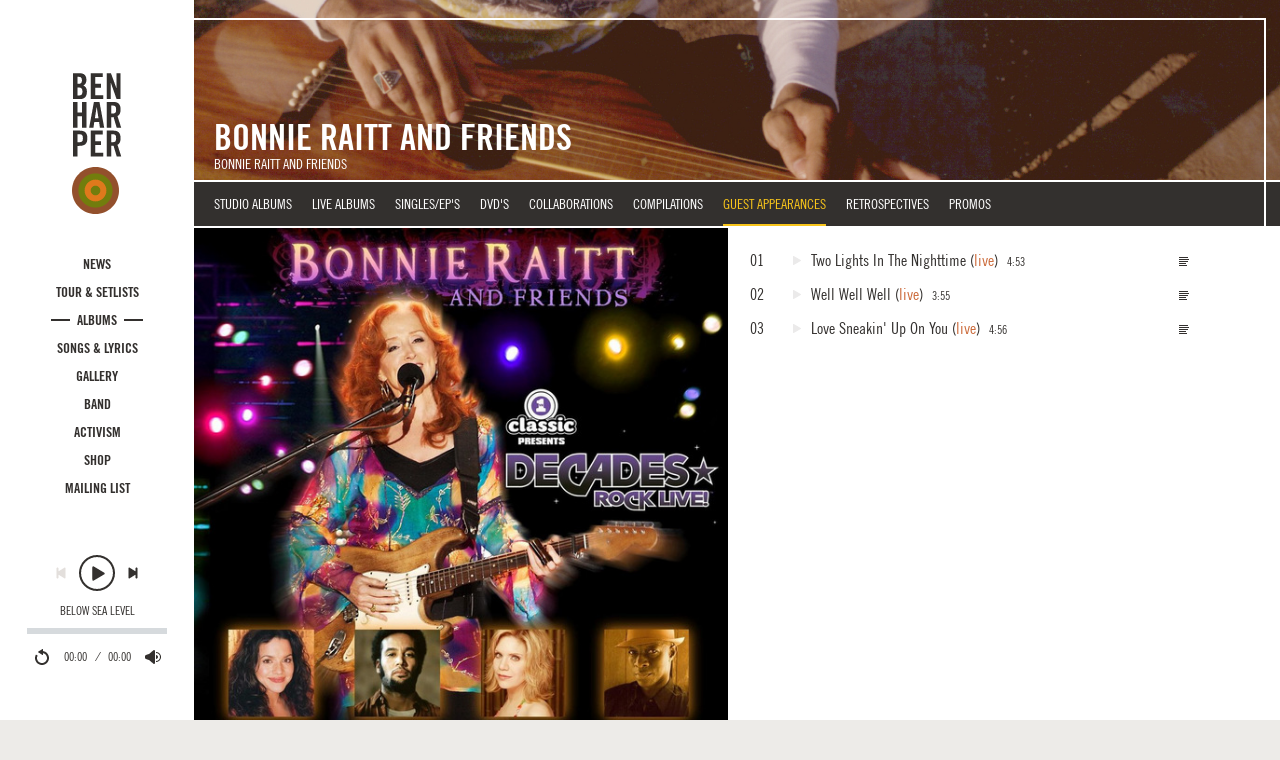

--- FILE ---
content_type: text/html; charset=utf-8
request_url: https://www.benharper.com/music/guest-appearances/bonnie-raitt-and-friends
body_size: 10949
content:
<!DOCTYPE html>
<html lang="en" dir="ltr"
  xmlns:og="https://ogp.me/ns#">
<head>
  <!-- Google tag (gtag.js) -->
  <script async src="https://www.googletagmanager.com/gtag/js?id=G-17JFSMHWE9"></script>
  <script>
    window.dataLayer = window.dataLayer || [];
    function gtag(){dataLayer.push(arguments);}
    gtag('js', new Date());

    gtag('config', 'G-17JFSMHWE9');
  </script>
  <link rel="profile" href="http://www.w3.org/1999/xhtml/vocab" />
  <meta name="viewport" content="width=device-width, initial-scale=1.0">
  <meta http-equiv="X-UA-Compatible" content="IE=edge,chrome=1">
  <link rel="preload" href="/sites/all/themes/custom/bh/fonts/tradegothicltstd-bdcn20.woff2?20240306" as="font" type="font/woff2" crossorigin>
  <link rel="preload" href="/sites/all/themes/custom/bh/fonts/tradegothicltstd-bdcn20obl.woff2?20240306" as="font" type="font/woff2" crossorigin>
  <link rel="preload" href="/sites/all/themes/custom/bh/fonts/tradegothicltstd-cn18.woff2?20240306" as="font" type="font/woff2" crossorigin>
  <link rel="preload" href="/sites/all/themes/custom/bh/fonts/tradegothicltstd-cn18obl.woff2?20240306" as="font" type="font/woff2" crossorigin>  
  <!--[if IE]><![endif]-->
<meta charset="utf-8" />
<link rel="apple-touch-icon" sizes="57x57" href="/sites/default/files/favicons/apple-touch-icon-57x57.png"/>
<link rel="apple-touch-icon" sizes="60x60" href="/sites/default/files/favicons/apple-touch-icon-60x60.png"/>
<link rel="apple-touch-icon" sizes="72x72" href="/sites/default/files/favicons/apple-touch-icon-72x72.png"/>
<link rel="apple-touch-icon" sizes="76x76" href="/sites/default/files/favicons/apple-touch-icon-76x76.png"/>
<link rel="apple-touch-icon" sizes="114x114" href="/sites/default/files/favicons/apple-touch-icon-114x114.png"/>
<link rel="apple-touch-icon" sizes="120x120" href="/sites/default/files/favicons/apple-touch-icon-120x120.png"/>
<link rel="apple-touch-icon" sizes="144x144" href="/sites/default/files/favicons/apple-touch-icon-144x144.png"/>
<link rel="apple-touch-icon" sizes="152x152" href="/sites/default/files/favicons/apple-touch-icon-152x152.png"/>
<link rel="apple-touch-icon" sizes="180x180" href="/sites/default/files/favicons/apple-touch-icon-180x180.png"/>
<link rel="icon" type="image/png" href="/sites/default/files/favicons/favicon-32x32.png" sizes="32x32"/>
<link rel="icon" type="image/png" href="/sites/default/files/favicons/android-chrome-192x192.png" sizes="192x192"/>
<link rel="icon" type="image/png" href="/sites/default/files/favicons/favicon-96x96.png" sizes="96x96"/>
<link rel="icon" type="image/png" href="/sites/default/files/favicons/favicon-16x16.png" sizes="16x16"/>
<link rel="manifest" href="/sites/default/files/favicons/manifest.json"/>
<link rel="mask-icon" href="/sites/default/files/favicons/safari-pinned-tab.svg" color="#5bbad5"/>
<meta name="msapplication-TileColor" content="#ffc40d"/>
<meta name="msapplication-TileImage" content="/sites/default/files/favicons/mstile-144x144.png"/>
<meta name="theme-color" content="#ffffff"/>
<meta name="description" content="Explore the 2006 release Bonnie Raitt And Friends. View tracks, listen to audio, and browse credits, photos, video and press where available. This page relates to the DVD/CD version." />
<meta name="keywords" content="ben harper,lyrics,tour dates,setlists,innocent criminals,no mercy in this land,call it what it is,news,photos,videos,childhood home,get up,charlie musselwhite,t-shirts,merchandise,discography,relentless7,burn one down,steal my kisses,weissenborn,slide guitar,streaming audio,fan contests,diamonds on the inside,morning yearning,mailing list" />
<link rel="canonical" href="https://www.benharper.com/music/guest-appearances/bonnie-raitt-and-friends" />
<meta property="og:site_name" content="Ben Harper" />
<meta property="og:type" content="article" />
<meta property="og:title" content="Bonnie Raitt and Friends - Bonnie Raitt And Friends" />
<meta property="og:url" content="https://www.benharper.com/music/guest-appearances/bonnie-raitt-and-friends" />
<meta property="og:description" content="Explore the 2006 release Bonnie Raitt And Friends. View tracks, listen to audio, and browse credits, photos, video and press where available. This page relates to the DVD/CD version." />
<meta property="og:updated_time" content="2023-10-20T11:22:38-07:00" />
<meta property="og:image" content="https://www.benharper.com/system/files/styles/album_open_graph/private/images/discography/guest/bonnie-raitt-and-friends.jpg?itok=yURmAEA9" />
<meta property="og:image:type" content="image/jpeg" />
<meta property="og:image:width" content="1200" />
<meta property="og:image:height" content="1200" />
<meta name="twitter:title" content="Bonnie Raitt And Friends" />
<meta name="twitter:description" content="Explore the 2006 release Bonnie Raitt And Friends on DVD/CD. View tracks, listen to audio, browse credits, photos, video and press where available." />
<meta property="article:published_time" content="2006-05-18T00:00:00-07:00" />
<meta property="article:modified_time" content="2023-10-20T11:22:38-07:00" />
  <title>Bonnie Raitt and Friends - Bonnie Raitt And Friends</title>
  <!-- Facebook Pixel Code -->
  <script>
  !function(f,b,e,v,n,t,s){if(f.fbq)return;n=f.fbq=function(){n.callMethod?
  n.callMethod.apply(n,arguments):n.queue.push(arguments)};if(!f._fbq)f._fbq=n;
  n.push=n;n.loaded=!0;n.version='2.0';n.queue=[];t=b.createElement(e);t.async=!0;
  t.src=v;s=b.getElementsByTagName(e)[0];s.parentNode.insertBefore(t,s)}(window,
  document,'script','https://connect.facebook.net/en_US/fbevents.js');
  fbq('init', '855212494648160');
  fbq('track', 'PageView');
  </script>
  <noscript><img height="1" width="1" style="display:none"
  src="https://www.facebook.com/tr?id=855212494648160&ev=PageView&noscript=1"
  /></noscript>
  <!-- End Facebook Pixel Code -->
  <!-- Start Universal Pixel Snippet -->
  <script>
  !function(e,t,n,a,i,l,o,s,r){e[i]||(o=e[i]=function(){o.process?o.process.apply(o,arguments):o.queue.push(arguments)},o.queue=[],o.t=1*new Date,s=t.createElement(n),s.async=1,s.src=a+"?t="+Math.ceil(new Date/l)*l,r=t.getElementsByTagName(n)[0],r.parentNode.insertBefore(s,r))}(window,document,"script","//tracking.aegpresents.com/universalpixel/universalpixel.js","kl",864e5),kl("event","pageload");
  </script>
  <!-- End Universal Pixel Snippet -->
  <link rel="stylesheet" href="https://www.benharper.com/sites/default/files/advagg_css/css__9cWqptSUNYq5YedfIwh33VxtugFVWjDdEsblT8GhLKI__quUjyhSfbEukHj8a0hYvzm9VTmPALmSZvA0xfM_Oxzo__WidNIbXuPd2WFBoBasRLIGvGFcdUPuypND2uMH4y2Pw.css" media="all" />
<link rel="stylesheet" href="https://www.benharper.com/sites/default/files/advagg_css/css__NtwfzIB_s8sjRLvJxtNvPZBldeOoUsBZi--wtWTljHw__-_5BJnLokNJTC08Xl3oootxvBfgRe0AfufuIkrZmOec__WidNIbXuPd2WFBoBasRLIGvGFcdUPuypND2uMH4y2Pw.css" media="all" />
<link rel="stylesheet" href="https://www.benharper.com/sites/default/files/advagg_css/css__BF8W_blKQtPnbjQTY9x1jeMYAPMgw_DaHD_Jx-1OrhE__VgwyfQt-yRZrTCQFX_pOadE6PR9mZKmik_FgvfGFGJc__WidNIbXuPd2WFBoBasRLIGvGFcdUPuypND2uMH4y2Pw.css" media="screen" />
<link rel="stylesheet" href="https://www.benharper.com/sites/default/files/advagg_css/css__21MI-T7My5NRoUjJO9mZoexQPWsX6Wb9yDbeVDX3iBk__4Lo4vlKxcA_FllDpwXk6H3hwXeIsDX8niPqxP-g-20o__WidNIbXuPd2WFBoBasRLIGvGFcdUPuypND2uMH4y2Pw.css" media="all" />
<link rel="stylesheet" href="https://www.benharper.com/sites/default/files/advagg_css/css__pCFN18GhNLpGDZyLFxRcz_WlS6xENg8xuuavfrjNE7Y__ESKUxCb9gkrLssm6UjqbExCL78hugoO36Sb2iBibJoU__WidNIbXuPd2WFBoBasRLIGvGFcdUPuypND2uMH4y2Pw.css" media="all" />
<link rel="stylesheet" href="https://www.benharper.com/sites/default/files/advagg_css/css__B7WiC6edJC1Hiki5X3g2kguzfcpz8zMZcjAErxNZGbY__aWWW3y4QWH_-adPjXu3Y0nQ0QYoMqoEUFwN88hv_GXI__WidNIbXuPd2WFBoBasRLIGvGFcdUPuypND2uMH4y2Pw.css" media="all" />
<link rel="stylesheet" href="https://www.benharper.com/sites/default/files/advagg_css/css__k09LyxvG3m_gp8I2401oEUn61pCczG49TjC_vxVAYpc__MjEWCuc8KhNB12IdSu_FZ-zN5BTBhkqaBTHYZdOStgs__WidNIbXuPd2WFBoBasRLIGvGFcdUPuypND2uMH4y2Pw.css" media="all" />
  <!-- HTML5 element support for IE6-8 -->
  <!--[if lt IE 9]>
    <script src="https://cdn.jsdelivr.net/html5shiv/3.7.3/html5shiv-printshiv.min.js"></script>
  <![endif]-->
  <script src="https://www.benharper.com/sites/default/files/advagg_js/js__p6nEHhIRqCq4IEITBMzFdpRazzE8xVvQIW3uZ4s9Xvk__EQGRUWqWWBtxlixhBMYGr3Ht34Ne_LcyHYR0hhF_Sao__WidNIbXuPd2WFBoBasRLIGvGFcdUPuypND2uMH4y2Pw.js"></script>
<script src="https://www.benharper.com/sites/default/files/advagg_js/js__3LuYkqUjZCBoSLlHr2m61kSbmsCSqUKFXy8HcWtx3W4__J4jG-QJ9Ju9bC19DON0NDoAeLkyKdZEMI3ToJPhdpB0__WidNIbXuPd2WFBoBasRLIGvGFcdUPuypND2uMH4y2Pw.js" async="async"></script>
<script src="https://www.benharper.com/sites/default/files/advagg_js/js__xq2xsGjcrquJBGu58MP53Ci5SlwDLhGSfT5kQlVEbSM__Lkckz9KSYFdFR-9RXU0xNQhOeZAu8BmLqvedsr-xhGg__WidNIbXuPd2WFBoBasRLIGvGFcdUPuypND2uMH4y2Pw.js"></script>
<script src="https://www.benharper.com/sites/default/files/advagg_js/js__jq17M-Yn_NCLn9fAP1e9VYcwYPzfnHMvZJeRHnXxzb0__rwXn0axgbi9qH-fU_l1zgxksgOf53xsmARhgEDJW9IE__WidNIbXuPd2WFBoBasRLIGvGFcdUPuypND2uMH4y2Pw.js" async="async"></script>
<script src="https://www.benharper.com/sites/default/files/advagg_js/js__TkOBmB8sBkygDmd4jbcWl21GvUl9Dkn-FnwF3WxjgNU__LylYNVpsjbEl--vnl7kB1pDWeBWF5b0aR7ZICf9WcgI__WidNIbXuPd2WFBoBasRLIGvGFcdUPuypND2uMH4y2Pw.js"></script>
<script src="https://www.benharper.com/sites/default/files/advagg_js/js__oLsYSYt5xuEQ_8vxD2iOGnLLKywU3VRA_KjAHv-o_1w__631F1SZppJ_7Acs30NXqQOz24l37yunJfGOnmoIfaE0__WidNIbXuPd2WFBoBasRLIGvGFcdUPuypND2uMH4y2Pw.js"></script>
<script>
document.createElement( "picture" );
</script>
<script src="https://www.benharper.com/sites/default/files/advagg_js/js__iFzhhQH--Al6qOyJNdPsARGegUFAk-5axGB6MSNT_mw__iXEs8JCBE-4kuLk08q_OzE_8C8ohIRjmyk1xDzC_R74__WidNIbXuPd2WFBoBasRLIGvGFcdUPuypND2uMH4y2Pw.js"></script>
<script src="https://www.benharper.com/sites/default/files/advagg_js/js__Cw6uaUZH4qy5tzw7tMRq9bOhlohlcaRTxl8zorMTh2A__QaNb4YWiHc8e4SmAj-Qn3YbgdNlK_2B1o7oCtfOJL1c__WidNIbXuPd2WFBoBasRLIGvGFcdUPuypND2uMH4y2Pw.js"></script>
<script>
jQuery.extend(Drupal.settings, {"basePath":"\/","pathPrefix":"","setHasJsCookie":0,"ajaxPageState":{"theme":"bh","theme_token":"ekV9Uwi2VxZ8PwyKlyMBsGA3rgPS7YuJP0kPEtFUOBQ","jquery_version":"2.2","jquery_version_token":"06ba5v5hDcZwnWrWh_xpwZofqkMngoJ0rTaoPbRhlgA","css":{"modules\/system\/system.base.css":1,"misc\/ui\/jquery.ui.core.css":1,"misc\/ui\/jquery.ui.theme.css":1,"misc\/ui\/jquery.ui.slider.css":1,"sites\/all\/modules\/contrib\/picture\/lazysizes\/plugins\/aspectratio\/ls.aspectratio.css":1,"sites\/all\/modules\/custom\/bh_lightbox\/css\/slick.css":1,"sites\/all\/modules\/contrib\/ember_support\/css\/ember-token.css":1,"sites\/all\/modules\/contrib\/ember_support\/css\/ember-workbench.css":1,"modules\/field\/theme\/field.css":1,"modules\/node\/node.css":1,"sites\/all\/modules\/contrib\/picture\/picture_wysiwyg.css":1,"sites\/all\/modules\/contrib\/views\/css\/views.css":1,"sites\/all\/modules\/contrib\/ctools\/css\/ctools.css":1,"sites\/all\/modules\/contrib\/panels\/css\/panels.css":1,"sites\/all\/modules\/contrib\/panels_bootstrap_layout_builder\/plugins\/layouts\/bootstrap\/bootstrap.css":1,"sites\/all\/modules\/contrib\/admin_menu_navbar\/css\/admin_menu_navbar_desktop.css":1,"sites\/all\/themes\/custom\/bh\/css\/style.css":1},"js":{"sites\/all\/modules\/contrib\/picture\/picturefill\/picturefill.min.js":1,"sites\/all\/modules\/contrib\/picture\/picture.min.js":1,"sites\/all\/modules\/contrib\/addthis\/addthis.js":1,"sites\/all\/themes\/contrib\/bootstrap\/js\/bootstrap.js":1,"sites\/all\/modules\/contrib\/jquery_update\/replace\/jquery\/2.2\/jquery.min.js":1,"misc\/jquery-extend-3.4.0.js":1,"misc\/jquery-html-prefilter-3.5.0-backport.js":1,"misc\/jquery.once.js":1,"misc\/drupal.js":1,"sites\/all\/modules\/contrib\/jquery_update\/replace\/ui\/external\/jquery.cookie.js":1,"sites\/all\/modules\/contrib\/jquery_update\/replace\/jquery.form\/4\/jquery.form.min.js":1,"misc\/ajax.js":1,"sites\/all\/modules\/contrib\/jquery_update\/js\/jquery_browser.js":1,"sites\/all\/modules\/contrib\/jquery_update\/js\/jquery_update.js":1,"sites\/all\/modules\/contrib\/ajax_pages\/ajax_pages.js":1,"sites\/all\/modules\/contrib\/picture\/lazysizes\/lazysizes.min.js":1,"sites\/all\/libraries\/underscore\/underscore-min.js":1,"sites\/all\/modules\/contrib\/jquery_update\/replace\/ui\/ui\/minified\/jquery.ui.core.min.js":1,"sites\/all\/modules\/contrib\/jquery_update\/replace\/ui\/ui\/minified\/jquery.ui.widget.min.js":1,"sites\/all\/modules\/contrib\/picture\/lazysizes\/plugins\/aspectratio\/ls.aspectratio.min.js":1,"sites\/all\/modules\/contrib\/jquery_update\/replace\/ui\/ui\/minified\/jquery.ui.mouse.min.js":1,"sites\/all\/modules\/contrib\/jquery_update\/replace\/ui\/ui\/minified\/jquery.ui.slider.min.js":1,"sites\/all\/themes\/contrib\/bootstrap\/js\/misc\/_progress.js":1,"sites\/all\/modules\/contrib\/entityreference\/js\/entityreference.js":1,"sites\/all\/themes\/custom\/bh\/js\/scripts.js":1,"sites\/all\/themes\/contrib\/bootstrap\/js\/misc\/ajax.js":1,"sites\/all\/modules\/custom\/bh_lightbox\/js\/bh_lightbox.js":1}},"ajaxPages":{"paths":{"admin":"node\/*\/clone\/*\nfield-collection\/*\/*\/edit\nfield-collection\/*\/*\/delete\nfield-collection\/*\/add\/*\/*\nfile\/add\nfile\/add\/*\nfile\/*\/edit\nfile\/*\/usage\nfile\/*\/delete\nmedia\/*\/edit\/*\nmedia\/*\/format-form\nmedia\/browser\nmedia\/browser\/*\nnode\/*\/edit\nnode\/*\/delete\nnode\/*\/revisions\nnode\/*\/revisions\/*\/revert\nnode\/*\/revisions\/*\/delete\nnode\/add\nnode\/add\/*\nadmin\nadmin\/*\nbatch\ntaxonomy\/term\/*\/edit\nuser\/*\/cancel\nuser\/*\/edit\nuser\/*\/edit\/*\nnode\/*\/panelizer*\nfile\/*\/panelizer*\nuser\/*\/panelizer*\ntaxonomy\/term\/*\/panelizer*\nnode\/*\/revisions\/view\/*\/*\nfile\/*","non_admin":"admin\/structure\/block\/demo\/*\nadmin\/reports\/status\/php"},"pathPrefixes":[],"linksSelector":".ajax-pages a"},"currentPath":"node\/37140","currentPathIsAdmin":false,"bootstrap":{"anchorsFix":"0","anchorsSmoothScrolling":"0","formHasError":1,"popoverEnabled":0,"popoverOptions":{"animation":1,"html":0,"placement":"right","selector":"","trigger":"click","triggerAutoclose":1,"title":"","content":"","delay":0,"container":"body"},"tooltipEnabled":1,"tooltipOptions":{"animation":1,"html":0,"placement":"top","selector":"","trigger":"hover focus","delay":0,"container":"body"}}});
</script>
</head>
<body class="navbar-is-fixed-top html not-front not-logged-in one-sidebar sidebar-first page-node page-node- page-node-37140 node-type-discography-version page-bonnie-raitt-and-friends">
  <!--[if lt IE 10]>
      <p class="browsehappy">You are using an <strong>outdated</strong> browser. Please <a href="http://browsehappy.com/">upgrade your browser</a> to improve your experience.</p>
  <![endif]-->
  <div id="skip-link">
    <a href="#main-content" class="element-invisible element-focusable">Skip to main content</a>
  </div>
  <div id="site-wrapper" class="container-fluid ajax-pages">
    <aside class="col-xs-last col-md-first" id="sidebar" role="complementary">
      <div class="container-fluid player-container headroom">
        <a class="logo" href="/" title="Home">
          <svg class="icon icon-wordmark-stacked" role="img" aria-label="Ben Harper">
            <title>Ben Harper</title>
            <use xlink:href="/sites/all/themes/custom/bh/img/icons.svg#icon-wordmark-stacked"></use>
          </svg>
          <svg class="icon icon-target icon-target-bhic-color" role="logo" aria-label="Home">
            <title>Home</title>
            <use xlink:href="/sites/all/themes/custom/bh/img/icons.svg#icon-target-bhic-color"></use>
          </svg>
        </a>
                  <nav role="navigation">
            <ul class="menu nav site-nav"><li class="first leaf nav-item"><a href="/news" class="nav-link">News</a></li>
<li class="leaf nav-item"><a href="/tour" class="nav-link">Tour &amp; Setlists</a></li>
<li class="leaf nav-item"><a href="/music" class="nav-link">Albums</a></li>
<li class="leaf nav-item"><a href="/songs-lyrics" class="nav-link">Songs &amp; Lyrics</a></li>
<li class="leaf nav-item"><a href="/gallery" class="nav-link">Gallery</a></li>
<li class="leaf nav-item"><a href="/band" class="nav-link">Band</a></li>
<li class="leaf nav-item"><a href="/activism" class="nav-link">Activism</a></li>
<li class="leaf nav-item"><a href="https://shop.benharper.com" target="_blank" class="nav-link">Shop</a></li>
<li class="last leaf nav-item"><a href="/mailing-list/subscribe" title="" class="nav-link">Mailing List</a></li>
</ul>          </nav>
                <ul id="site-playlist" class="playlist hidden-xs-up">
          <li class="field-item">
            <div class="field-song">
              <a data-url="/songs-lyrics/originals/below-sea-level" data-src="//media.benharper.com/player/135236" data-hook="track" href="#" class="song-title">Below Sea Level</a>
            </div>
          </li>
          <li class="field-item">
            <div class="field-song">
              <a data-url="/songs-lyrics/originals/diamonds-on-the-inside" data-src="//media.benharper.com/player/34086" data-hook="track" href="#" class="song-title">Diamonds On The Inside</a>
            </div>
          </li>
          <li class="field-item">
            <div class="field-song">
              <a data-url="/songs-lyrics/originals/burn-to-shine" data-src="//media.benharper.com/player/34038" data-hook="track" href="#" class="song-title">Burn To Shine</a>
            </div>
          </li>
          <li class="field-item">
            <div class="field-song">
              <a data-url="/songs-lyrics/originals/dont-give-up-on-me-now" data-src="//media.benharper.com/player/72153" data-hook="track" href="#" class="song-title">Don't Give Up On Me Now</a>
            </div>
          </li>
          <li class="field-item">
            <div class="field-song">
              <a data-url="/songs-lyrics/originals/finding-our-way" data-src="//media.benharper.com/player/133237" data-hook="track" href="#" class="song-title">Finding Our Way</a>
            </div>
          </li>
          <li class="field-item">
            <div class="field-song">
              <a data-url="/songs-lyrics/originals/mamas-trippin" data-src="//media.benharper.com/player/34029" data-hook="track" href="#" class="song-title">Mama's Trippin'</a>
            </div>
          </li>
          <li class="field-item">
            <div class="field-song">
              <a data-url="/songs-lyrics/originals/steal-my-kisses" data-src="//media.benharper.com/player/34037" data-hook="track" href="#" class="song-title">Steal My Kisses</a>
            </div>
          </li>
          <li class="field-item">
            <div class="field-song">
              <a data-url="/songs-lyrics/originals/need-to-know-basis" data-src="//media.benharper.com/player/135240" data-hook="track" href="#" class="song-title">Need To Know Basis</a>
            </div>
          </li>
          <li class="field-item">
            <div class="field-song">
              <a data-url="/songs-lyrics/originals/power-of-the-gospel" data-src="//media.benharper.com/player/34016" data-hook="track" href="#" class="song-title">Power Of The Gospel</a>
            </div>
          </li>
          <li class="field-item">
            <div class="field-song">
              <a data-url="/songs-lyrics/originals/walk-away" data-src="//media.benharper.com/player/34000" data-hook="track" href="#" class="song-title">Walk Away</a>
            </div>
          </li>
          <li class="field-item">
            <div class="field-song">
              <a data-url="/songs-lyrics/originals/inland-empire" data-src="//media.benharper.com/player/135055" data-hook="track" href="#" class="song-title">Inland Empire</a>
            </div>
          </li>
          <li class="field-item">
            <div class="field-song">
              <a data-url="/songs-lyrics/originals/shes-only-happy-in-the-sun" data-src="//media.benharper.com/player/34097" data-hook="track" href="#" class="song-title">She's Only Happy In The Sun</a>
            </div>
          </li>
          <li class="field-item">
            <div class="field-song">
              <a data-url="/songs-lyrics/originals/burn-one-down" data-src="//media.benharper.com/player/34010" data-hook="track" href="#" class="song-title">Burn One Down</a>
            </div>
          </li>
          <li class="field-item">
            <div class="field-song">
              <a data-url="/songs-lyrics/originals/say-you-will" data-src="//media.benharper.com/player/34504" data-hook="track" href="#" class="song-title">Say You Will</a>
            </div>
          </li>
          <li class="field-item">
            <div class="field-song">
              <a data-url="/songs-lyrics/originals/faded" data-src="//media.benharper.com/player/34019" data-hook="track" href="#" class="song-title">Faded</a>
            </div>
          </li>
          <li class="field-item">
            <div class="field-song">
              <a data-url="/songs-lyrics/originals/amen-omen" data-src="//media.benharper.com/player/34092" data-hook="track" href="#" class="song-title">Amen Omen</a>
            </div>
          </li>
          <li class="field-item">
            <div class="field-song">
              <a data-url="/songs-lyrics/originals/forever" data-src="//media.benharper.com/player/33997" data-hook="track" href="#" class="song-title">Forever</a>
            </div>
          </li>
          <li class="field-item">
            <div class="field-song">
              <a data-url="/songs-lyrics/originals/with-my-own-two-hands" data-src="//media.benharper.com/player/34082" data-hook="track" href="#" class="song-title">With My Own Two Hands</a>
            </div>
          </li>
          <li class="field-item">
            <div class="field-song">
              <a data-url="/songs-lyrics/originals/not-fire-not-ice" data-src="//media.benharper.com/player/34062" data-hook="track" href="#" class="song-title">Not Fire Not Ice</a>
            </div>
          </li>
        </ul>
        <div id="player">
          <audio>
          </audio>
          <svg style="position: absolute; width: 0; height: 0;" width="0" height="0" version="1.1" xmlns="http://www.w3.org/2000/svg" xmlns:xlink="http://www.w3.org/1999/xlink">
          <defs>
          <symbol id="icon-back" viewBox="0 0 32 32">
          <title>Back</title>
          <path class="path1" d="M17.6 18.653l9.413 5.882c0.987 0.619 1.787 0.12 1.787-1.115v-14.837c0-1.234-0.797-1.734-1.787-1.117l-9.413 5.882v-4.766c0-1.234-0.797-1.734-1.787-1.117l-11.872 7.419c-0.987 0.616-0.989 1.614 0 2.232l11.872 7.419c0.987 0.619 1.787 0.12 1.787-1.115v-4.766z"></path>
          </symbol>
          <symbol id="icon-enter-fullscreen" viewBox="0 0 32 32">
          <title>Enter Fullscreen</title>
          <path class="path1" d="M30.413 2.4c0.876 0 1.587 0.728 1.587 1.6v24c0 0.884-0.729 1.6-1.587 1.6h-28.826c-0.876 0-1.587-0.728-1.587-1.6v-24c0-0.884 0.729-1.6 1.587-1.6h28.826zM3.2 5.6v20.8h25.6v-20.8h-25.6zM24 18.4h1.6v4.8h-4.8v-1.6h3.2v-3.2zM8 18.4h-1.6v4.8h4.8v-1.6h-3.2v-3.2zM24 13.6h1.6v-4.8h-4.8v1.6h3.2v3.2zM8 13.6h-1.6v-4.8h4.8v1.6h-3.2v3.2z"></path>
          </symbol>
          <symbol id="icon-exit-fullscreen" viewBox="0 0 32 32">
          <title>Exit Fullscreen</title>
          <path class="path1" d="M23.996 8.8c0.886 0 1.604 0.714 1.604 1.596v11.208c0 0.881-0.729 1.596-1.604 1.596h-15.992c-0.886 0-1.604-0.714-1.604-1.596v-11.208c0-0.882 0.729-1.596 1.604-1.596h15.992zM9.6 12v8h12.8v-8h-12.8zM3.2 2.4h1.6v4.8h-4.8v-1.6h3.2v-3.2zM28.8 2.4h-1.6v4.8h4.8v-1.6h-3.2v-3.2zM3.2 29.6h1.6v-4.8h-4.8v1.6h3.2v3.2zM28.8 29.6h-1.6v-4.8h4.8v1.6h-3.2v3.2z"></path>
          </symbol>
          <symbol id="icon-fast-forward" viewBox="0 0 32 32">
          <title>Fast-Forward</title>
          <path class="path1" d="M14.4 18.653l-9.413 5.882c-0.987 0.619-1.787 0.12-1.787-1.115v-14.837c0-1.234 0.798-1.734 1.787-1.117l9.413 5.882v-4.766c0-1.234 0.798-1.734 1.787-1.117l11.872 7.419c0.987 0.616 0.989 1.614 0 2.232l-11.872 7.419c-0.987 0.619-1.787 0.12-1.787-1.115v-4.766z"></path>
          </symbol>
          <symbol id="icon-muted" viewBox="0 0 32 32">
          <title>Muted</title>
          <path class="path1" d="M3.427 19.022l5.413 1.778 7.218 6.062c1.315 0.786 2.382 0.154 2.382-1.422v-18.883c0-1.57-1.064-2.208-2.382-1.421l-7.218 6.064-5.413 1.779c-1.315 0.786-1.318 5.254 0 6.043zM24.8 14.6l-3.4-3.4-1.36 1.36 3.4 3.4-3.4 3.4 1.36 1.36 3.4-3.4 3.4 3.4 1.362-1.36-3.4-3.4 3.4-3.4-1.362-1.36-3.4 3.4z"></path>
          </symbol>
          <symbol id="icon-next" viewBox="0 0 32 32">
          <title>Next</title>
          <path class="path1" d="M20 18.653l-9.413 5.882c-0.987 0.619-1.787 0.12-1.787-1.115v-14.837c0-1.234 0.798-1.734 1.787-1.117l9.413 5.882v-4.554c0-0.88 0.709-1.594 1.6-1.594 0.885 0 1.6 0.712 1.6 1.594v14.413c0 0.882-0.709 1.594-1.6 1.594-0.885 0-1.6-0.712-1.6-1.594v-4.554z"></path>
          </symbol>
          <symbol id="icon-pause" viewBox="0 0 32 32">
          <title>Pause</title>
          <path class="path1" d="M16 32c8.837 0 16-7.163 16-16s-7.163-16-16-16c-8.837 0-16 7.163-16 16s7.163 16 16 16zM16 30.171c-7.827 0-14.171-6.345-14.171-14.171s6.345-14.171 14.171-14.171c7.827 0 14.171 6.345 14.171 14.171s-6.345 14.171-14.171 14.171zM17.371 10.97v10.060c0 0.504 0.413 0.913 0.923 0.913h1.811c0.517 0 0.923-0.409 0.923-0.913v-10.060c0-0.504-0.413-0.913-0.923-0.913h-1.811c-0.517 0-0.923 0.409-0.923 0.913zM10.971 10.97v10.060c0 0.504 0.413 0.913 0.923 0.913h1.811c0.518 0 0.923-0.409 0.923-0.913v-10.060c0-0.504-0.413-0.913-0.923-0.913h-1.811c-0.518 0-0.923 0.409-0.923 0.913z"></path>
          </symbol>
          <symbol id="icon-pause-hover" viewBox="0 0 32 32">
          <title>Pause</title>
          <path fill="#33302e" class="path1 fill-color1" d="M16 32c8.837 0 16-7.163 16-16s-7.163-16-16-16c-8.837 0-16 7.163-16 16s7.163 16 16 16v0z"></path>
          <path fill="#e3dfdc" class="path2 fill-color2" d="M16 30.171c-7.827 0-14.171-6.345-14.171-14.171s6.345-14.171 14.171-14.171c7.827 0 14.171 6.345 14.171 14.171s-6.345 14.171-14.171 14.171v0z"></path>
          <path fill="#33302e" class="path3 fill-color1" d="M11.886 10.057h1.829c0.505 0 0.914 0.409 0.914 0.914v10.057c0 0.505-0.409 0.914-0.914 0.914h-1.829c-0.505 0-0.914-0.409-0.914-0.914v-10.057c0-0.505 0.409-0.914 0.914-0.914z"></path>
          <path fill="#33302e" class="path4 fill-color1" d="M18.286 10.057h1.829c0.505 0 0.914 0.409 0.914 0.914v10.057c0 0.505-0.409 0.914-0.914 0.914h-1.829c-0.505 0-0.914-0.409-0.914-0.914v-10.057c0-0.505 0.409-0.914 0.914-0.914z"></path>
          </symbol>
          <symbol id="icon-play" viewBox="0 0 32 32">
          <title>Play</title>
          <path class="path1" d="M16 32c8.837 0 16-7.163 16-16s-7.163-16-16-16c-8.837 0-16 7.163-16 16s7.163 16 16 16zM16 30.171c-7.827 0-14.171-6.345-14.171-14.171s6.345-14.171 14.171-14.171c7.827 0 14.171 6.345 14.171 14.171s-6.345 14.171-14.171 14.171zM22.293 15.645l-9.045-5.395c-0.754-0.449-1.361-0.085-1.361 0.812v10.791c0 0.899 0.61 1.261 1.361 0.812l9.045-5.395c0.754-0.449 0.752-1.176 0-1.624z"></path>
          </symbol>
          <symbol id="icon-play-hover" viewBox="0 0 32 32">
          <title>Play</title>
          <path fill="#33302e" class="path1 fill-color1" d="M16 32c8.837 0 16-7.163 16-16s-7.163-16-16-16c-8.837 0-16 7.163-16 16s7.163 16 16 16v0z"></path>
          <path fill="#e3dfdc" class="path2 fill-color2" d="M16 30.171c-7.827 0-14.171-6.345-14.171-14.171s6.345-14.171 14.171-14.171c7.827 0 14.171 6.345 14.171 14.171s-6.345 14.171-14.171 14.171v0z"></path>
          <path fill="#33302e" class="path3 fill-color1" d="M22.293 15.645c0.752 0.449 0.754 1.175 0 1.624l-9.045 5.395c-0.752 0.448-1.361 0.087-1.361-0.812v-10.791c0-0.897 0.608-1.262 1.361-0.812l9.045 5.395z"></path>
          </symbol>
          <symbol id="icon-prev" viewBox="0 0 32 32">
          <title>Previous</title>
          <path class="path1" d="M12 18.653l9.413 5.882c0.987 0.619 1.787 0.12 1.787-1.115v-14.835c0-1.234-0.797-1.734-1.787-1.117l-9.413 5.88v-4.554c0-0.88-0.71-1.594-1.6-1.594-0.883 0-1.6 0.712-1.6 1.594v14.413c0 0.882 0.71 1.594 1.6 1.594 0.883 0 1.6-0.712 1.6-1.594v-4.554z"></path>
          </symbol>
          <symbol id="icon-restart" viewBox="0 0 32 32">
          <title>Restart</title>
          <path class="path1" d="M17.6 6.514c5.429 0.776 9.6 5.445 9.6 11.086 0 6.186-5.014 11.2-11.2 11.2s-11.2-5.014-11.2-11.2c0-2.022 0.536-3.92 1.474-5.558l2.779 1.589c-0.67 1.17-1.053 2.525-1.053 3.97 0 4.419 3.581 8 8 8s8-3.581 8-8c0-3.87-2.749-7.099-6.4-7.84v2.286c0 0.674-0.443 0.946-0.994 0.608l-6.595-4.046c-0.549-0.338-0.549-0.882 0-1.219l6.595-4.046c0.549-0.338 0.994-0.064 0.994 0.608v2.563z"></path>
          </symbol>
          <symbol id="icon-rewind" viewBox="0 0 32 32">
          <title>Rewind</title>
          <path class="path1" d="M17.6 18.653l9.413 5.882c0.987 0.619 1.787 0.12 1.787-1.115v-14.837c0-1.234-0.797-1.734-1.787-1.117l-9.413 5.882v-4.766c0-1.234-0.797-1.734-1.787-1.117l-11.872 7.419c-0.987 0.616-0.989 1.614 0 2.232l11.872 7.419c0.987 0.619 1.787 0.12 1.787-1.115v-4.766z"></path>
          </symbol>
          <symbol id="icon-volume" viewBox="0 0 32 32">
          <title>Volume</title>
          <path class="path1" d="M4.187 19.022l5.413 1.778 7.218 6.062c1.315 0.786 2.382 0.154 2.382-1.421v-18.885c0-1.57-1.064-2.208-2.382-1.421l-7.218 6.064-5.413 1.779c-1.315 0.786-1.318 5.254 0 6.043zM20.8 19.2c1.766 0 3.2-1.434 3.2-3.2s-1.434-3.2-3.2-3.2v6.4zM20.8 9.6v-1.6c4.419 0 8 3.582 8 8 0 4.419-3.581 8-8 8v-1.6c3.534 0 6.4-2.866 6.4-6.4s-2.866-6.4-6.4-6.4z"></path>
          </symbol>
          </defs>
          </svg>
        </div>
      </div>
    </aside>
    <div class="col-xs-first col-md-last" id="page-wrapper">
            <header id="navbar" role="banner" class="navbar navbar-fixed-top navbar-default headroom hidden-lg-up">
  <div class="container-fluid">
    <div class="row">
      <div class="col-xs-6">
                  <button type="button" class="navbar-toggler" data-toggle="collapse" data-target="#navbar-collapse">
            <svg class="icon icon-menu-button" role="img" aria-label="Toggle navigation">
              <title>Toggle navigation</title>
              <use xlink:href="/sites/all/themes/custom/bh/img/icons.svg#icon-menu-button"></use>
            </svg>
          </button>
              </div>
      <div class="col-xs-6 col-xs-center">
        <a class="logo navbar-btn pull-xs-right" href="/" title="Home">
          <svg class="icon icon-wordmark-horizontal" role="img" aria-label="Ben Harper">
            <title>Ben Harper</title>
            <use xlink:href="/sites/all/themes/custom/bh/img/icons.svg#icon-wordmark-horizontal"></use>
          </svg>
          <svg class="icon icon-target icon-target-bhic-color" role="logo" aria-label="Home">
            <title>Home</title>
            <use xlink:href="/sites/all/themes/custom/bh/img/icons.svg#icon-target-bhic-color"></use>
          </svg>
        </a>
      </div>
    </div>
  </div>

      <div class="navbar-collapse collapse navbar-light" id="navbar-collapse">
      <nav role="navigation">
        <ul class="menu nav site-nav"><li class="first leaf nav-item"><a href="/news" class="nav-link">News</a></li>
<li class="leaf nav-item"><a href="/tour" class="nav-link">Tour &amp; Setlists</a></li>
<li class="leaf nav-item"><a href="/music" class="nav-link">Albums</a></li>
<li class="leaf nav-item"><a href="/songs-lyrics" class="nav-link">Songs &amp; Lyrics</a></li>
<li class="leaf nav-item"><a href="/gallery" class="nav-link">Gallery</a></li>
<li class="leaf nav-item"><a href="/band" class="nav-link">Band</a></li>
<li class="leaf nav-item"><a href="/activism" class="nav-link">Activism</a></li>
<li class="leaf nav-item"><a href="https://shop.benharper.com" target="_blank" class="nav-link">Shop</a></li>
<li class="last leaf nav-item"><a href="/mailing-list/subscribe" title="" class="nav-link">Mailing List</a></li>
</ul>      </nav>
    </div>
  </header>



<main class="panel-bootstrap panel-album" id="page-main">
<header   class="page-header panels-bootstrap-row-panel-album-main"><div  id="panel-bootstrap-column-main-column"  class="panels-bootstrap-column col-xs-12    panels-bootstrap-column-panel-album-main-column"><div   class="panels-bootstrap-region-panel-album-center"><div style="background-image: url(https://www.benharper.com/sites/default/files/styles/header/public/default_images/music.jpg?itok=me8WyTxO);" class="panels-bg-image">
  
  <h1>Bonnie Raitt And Friends</h1>
<h2 class="panel-pane pane-entity-field pane-node-field-band panel-pane" >      
            
    
          
  <span itemprop="name">Bonnie Raitt and Friends</span>    
    
      </h2></div>
</div>
</div>
</header>
<nav   class="page-nav panels-bootstrap-row-panel-album-1"><div  id="panel-bootstrap-column-2"  class="panels-bootstrap-column    col-xs-12 panels-bootstrap-column-panel-album-2"><div   class="scrollbar-macosx region-page-nav panels-bootstrap-region-panel-album-navigation"><ul class="menu nav nav-inline"><li class="first leaf nav-item"><a href="/music" class="nav-link">Studio Albums</a></li>
<li class="leaf nav-item"><a href="/music/live-albums" class="nav-link">Live Albums</a></li>
<li class="leaf nav-item"><a href="/music/singles-and-eps" class="nav-link">Singles/EP&#039;s</a></li>
<li class="leaf nav-item"><a href="/music/dvds" class="nav-link">DVD&#039;s</a></li>
<li class="leaf nav-item"><a href="/music/collaborations" class="nav-link">Collaborations</a></li>
<li class="leaf nav-item"><a href="/music/compilations" class="nav-link">Compilations</a></li>
<li class="leaf nav-item"><a href="/music/guest-appearances" class="nav-link active">Guest Appearances</a></li>
<li class="leaf nav-item"><a href="/music/retrospectives" class="nav-link">Retrospectives</a></li>
<li class="last leaf nav-item"><a href="/music/promos" class="nav-link">Promos</a></li>
</ul></div>
</div>
</nav>
<article   class="article-stretch panels-bootstrap-row-panel-album-3"><div  id="panel-bootstrap-column-4"  class="panels-bootstrap-column    col-xs-12 panels-bootstrap-column-panel-album-4"><section   class="page-section album-main panels-bootstrap-row-panel-album-5"><div  id="panel-bootstrap-column-6"  class="grid-item grid-item-border-bottom panels-bootstrap-column   col-md-6 col-xs-12 panels-bootstrap-column-panel-album-6"><div   class="panels-bootstrap-region-panel-album-image">  <div class="view-content">
        
          <a href="https://open.spotify.com/album/4qt6BOh1VgNCyNyKYnFb5A" title="Get this album!" target="_blank"><div class="album-image field-image">
      <picture  class="img-responsive">
<!--[if IE 9]><video style="display: none;"><![endif]-->
<source data-srcset="https://www.benharper.com/system/files/styles/album_md/private/images/discography/guest/bonnie-raitt-and-friends.jpg?itok=GJm3al_h&amp;timestamp=1501796499 1x, https://www.benharper.com/system/files/styles/album_md_2x/private/images/discography/guest/bonnie-raitt-and-friends.jpg?itok=Z-UDicqp&amp;timestamp=1501796499 2x" data-aspectratio="1000/1000" media="(min-width: 768px)" />
<source data-srcset="https://www.benharper.com/system/files/styles/album/private/images/discography/guest/bonnie-raitt-and-friends.jpg?itok=Sh2EiRn3&amp;timestamp=1501796499 1x" data-aspectratio="763/763" media="(min-width: 0)" />
<!--[if IE 9]></video><![endif]-->
<!--[if lt IE 9]>
<img  class="img-responsive lazyload" data-aspectratio="" data-fallback="https://www.benharper.com/system/files/styles/album/private/images/discography/guest/bonnie-raitt-and-friends.jpg?itok=Sh2EiRn3&amp;timestamp=1501796499" src="https://www.benharper.com/system/files/styles/album/private/images/discography/guest/bonnie-raitt-and-friends.jpg?itok=Sh2EiRn3&amp;timestamp=1501796499" alt="Bonnie Raitt and Friends" title="" />
<![endif]-->
<!--[if !lt IE 9]><!-->
<img  class="img-responsive lazyload" data-aspectratio="" data-fallback="https://www.benharper.com/system/files/styles/album/private/images/discography/guest/bonnie-raitt-and-friends.jpg?itok=Sh2EiRn3&amp;timestamp=1501796499" src="[data-uri]" alt="Bonnie Raitt and Friends" title="" />
<!-- <![endif]-->
</picture>  </div>
</a>    </div>
</div>
</div>
<div  id="panel-bootstrap-column-7"  class="grid-item grid-item-light panels-bootstrap-column   col-md-6 col-xs-12 panels-bootstrap-column-panel-album-7"><div   class="panels-bootstrap-region-panel-album-tracklist"><div class="field-tracklist playlist" data-hook="lightbox-group">
    <ul class="field-items list-unstyled list-long scrollbar-outer">
          <li class="field-item row even">
        <div class="field-counter col-xs-1">01</div>
          <div class="field-song col-xs-8">
    <span class="play disabled">Two Lights In The Nighttime</span> (<a href="/tour/setlists/2005/2005-09-30-vh1-classic-presents-decades-rock-live" class="song-live" title="More info about the show 2005-09-30 @ VH1 Classic Presents: Decades Rock Live!">live</a>)
  <div class="field-song-version-running-time">
    4:53  </div>
  </div>
  <div class="field-sheet-music col-xs-1 flex-items-xs-middle flex-items-xs-center">
      </div>
  <div class="field-lyrics col-xs-1 text-xs-center">
    <a href="/songs-lyrics/collaborations/two-lights-in-the-nighttime" class="icon-link lyrics tip" title="Lyrics">
          <svg class="icon icon-lyrics" role="img" aria-label="Lyrics">
            <title>Lyrics</title>
            <use xlink:href="/sites/all/themes/custom/bh/img/icons.svg#icon-lyrics"></use>
          </svg>
        </a>  </div>
  <div class="field-video col-xs-1 text-xs-center"></div>
      </li>
          <li class="field-item row odd">
        <div class="field-counter col-xs-1">02</div>
          <div class="field-song col-xs-8">
    <span class="play disabled">Well Well Well</span> (<a href="/tour/setlists/2005/2005-09-30-vh1-classic-presents-decades-rock-live" class="song-live" title="More info about the show 2005-09-30 @ VH1 Classic Presents: Decades Rock Live!">live</a>)
  <div class="field-song-version-running-time">
    3:55  </div>
  </div>
  <div class="field-sheet-music col-xs-1 flex-items-xs-middle flex-items-xs-center">
      </div>
  <div class="field-lyrics col-xs-1 text-xs-center">
    <a href="/songs-lyrics/covers/well-well-well" class="icon-link lyrics tip" title="Lyrics">
          <svg class="icon icon-lyrics" role="img" aria-label="Lyrics">
            <title>Lyrics</title>
            <use xlink:href="/sites/all/themes/custom/bh/img/icons.svg#icon-lyrics"></use>
          </svg>
        </a>  </div>
  <div class="field-video col-xs-1 text-xs-center"></div>
      </li>
          <li class="field-item row even">
        <div class="field-counter col-xs-1">03</div>
          <div class="field-song col-xs-8">
    <span class="play disabled">Love Sneakin' Up On You</span> (<a href="/tour/setlists/2005/2005-09-30-vh1-classic-presents-decades-rock-live" class="song-live" title="More info about the show 2005-09-30 @ VH1 Classic Presents: Decades Rock Live!">live</a>)
  <div class="field-song-version-running-time">
    4:56  </div>
  </div>
  <div class="field-sheet-music col-xs-1 flex-items-xs-middle flex-items-xs-center">
      </div>
  <div class="field-lyrics col-xs-1 text-xs-center">
    <a href="/songs-lyrics/collaborations/love-sneakin-up-on-you" class="icon-link lyrics tip" title="Lyrics">
          <svg class="icon icon-lyrics" role="img" aria-label="Lyrics">
            <title>Lyrics</title>
            <use xlink:href="/sites/all/themes/custom/bh/img/icons.svg#icon-lyrics"></use>
          </svg>
        </a>  </div>
  <div class="field-video col-xs-1 text-xs-center"></div>
      </li>
      </ul>
</div>
</div>
</div>
</section>
<section   class="page-section album-links panels-bootstrap-row-panel-album-8"><div  id="panel-bootstrap-column-9"  class="panels-bootstrap-column    col-xs-12 panels-bootstrap-column-panel-album-9"><div   class="region-album-links panels-bootstrap-region-panel-album-buy_links">      
              <h3 class="pane-title">Listen:</h3>
        
    
            <div class="view-content">
    <ul class="list-inline">      <li class="list-inline-item">  
          <a href="https://open.spotify.com/album/4qt6BOh1VgNCyNyKYnFb5A" target="_blank" rel="nofollow">Spotify</a>  </li>
      <li class="list-inline-item">  
          <a href="https://music.apple.com/us/album/bonnie-raitt-and-friends/719003217" target="_blank" rel="nofollow">Apple Music</a>  </li>
      <li class="list-inline-item">  
          <a href="https://music.amazon.com/albums/B000T1EMYK" target="_blank" rel="nofollow">Amazon.com</a>  </li>
  </ul>  </div>
    
    
      </div>
</div>
<div  id="panel-bootstrap-column-10"  class="hidden-xs-up panels-bootstrap-column  col-md-6  col-xs-12 panels-bootstrap-column-panel-album-10"><div   class="region-album-links panels-bootstrap-region-panel-album-share_links"></div>
</div>
</section>
<section   class="page-section album-extras section-stretch panels-bootstrap-row-panel-album-11"><div  id="panel-bootstrap-column-12"  class="album-media panels-bootstrap-column  col-md-8  col-xs-12 panels-bootstrap-column-panel-album-12"><div   class="panels-bootstrap-region-panel-album-media"></div>
</div>
<div  id="panel-bootstrap-column-13"  class="grid-item-child grid-item-border-top album-info panels-bootstrap-column  col-md-4  col-xs-12 panels-bootstrap-column-panel-album-13"><div   class="list-long scrollbar-outer panels-bootstrap-region-panel-album-info">      
              <h3 class="pane-title">Album Info</h3>
        
    
            <div class="view-content">
        
          <p>Ben sat in with Bonnie for three songs.</p>
    
              </div>
    
    
            
              <h3 class="pane-title">Details</h3>
        
    
            <div class="view-content">
      <ul class="list-unstyled">
      
              
          <li>Format: DVD/CD</li>    
              
          <li>Released <span  class="date-display-single"><em>Aug</em> 15, 2006</span></li>    
          <li>Capitol Records 0 9463 70588 2 4</li>    
          <li>United States 70588</li>    </ul>
  </div>
    
    
      </div>
</div>
</section>
</div>
</article>
</main>

  <footer id="footer">
      <div class="region region-footer">
    <section id="block-bh-theme-footer" class="block block-bh-theme clearfix">

      
  <div class="content"><div class="container-fluid">
  <div class="row row-xs-center">
    <div class="col-xs-12 col-sm-6 col-md-5 text-xs-center text-sm-left">
      <nav class="nav nav-inline">
        <a class="nav-link" href="https://www.instagram.com/benharper/" target="_blank" title="Instagram">
          <svg class="icon icon-social icon-social-instagram" role="img" aria-label="Instagram">
            <title>Instagram</title>
            <use xlink:href="/sites/all/themes/custom/bh/img/icons.svg#icon-social-instagram"></use>
          </svg>
        </a>
        <a class="nav-link" href="https://www.facebook.com/benharper" target="_blank" title="Facebook">
          <svg class="icon icon-social icon-social-facebook" role="img" aria-label="Facebook">
            <title>Facebook</title>
            <use xlink:href="/sites/all/themes/custom/bh/img/icons.svg#icon-social-facebook"></use>
          </svg>
        </a>
        <a class="nav-link" href="https://x.com/benharper" target="_blank" title="X">
          <svg class="icon icon-social icon-social-x" role="img" aria-label="X">
            <title>X</title>
            <use xlink:href="/sites/all/themes/custom/bh/img/icons.svg#icon-social-x"></use>
          </svg>
        </a>
        <a class="nav-link" href="https://www.youtube.com/benharper" target="_blank" title="YouTube">
          <svg class="icon icon-social icon-social-youtube" role="img" aria-label="YouTube">
            <title>YouTube</title>
            <use xlink:href="/sites/all/themes/custom/bh/img/icons.svg#icon-social-youtube"></use>
          </svg>
        </a>
        <a class="nav-link" href="https://open.spotify.com/artist/45lorWzrKLxfKlWpV7r9CN" target="_blank" title="Spotify">
          <svg class="icon icon-social icon-social-spotify" role="img" aria-label="Spotify">
            <title>Spotify</title>
            <use xlink:href="/sites/all/themes/custom/bh/img/icons.svg#icon-social-spotify"></use>
          </svg>
        </a>
        <a class="nav-link" href="https://music.apple.com/us/artist/ben-harper/644708" target="_blank" title="Apple Music">
          <svg class="icon icon-social icon-social-apple-music" role="img" aria-label="Apple Music">
            <title>Apple Music</title>
            <use xlink:href="/sites/all/themes/custom/bh/img/icons.svg#icon-social-apple-music"></use>
          </svg>
        </a>
        <a class="nav-link" href="https://www.amazon.com/music/player/artists/B000QJKC94/ben-harper" target="_blank" title="Amazon Music">
          <svg class="icon icon-social icon-social-amazon-music" role="img" aria-label="Amazon Music">
            <title>Amazon Music</title>
            <use xlink:href="/sites/all/themes/custom/bh/img/icons.svg#icon-social-amazon-music"></use>
          </svg>
        </a>
      </nav>
    </div>
    <div class="col-md-2 hidden-sm-down text-md-center">
      <nav class="nav nav-inline">
        <a class="nav-link" href="/" title="Home">
          <svg class="icon icon-target icon-target-bhic-mono" role="img" aria-label="Home">
            <title>Home</title>
            <use xlink:href="/sites/all/themes/custom/bh/img/icons.svg#icon-target-bhic-mono"></use>
          </svg>
        </a>
      </nav>
    </div>
    <div class="col-sm-6 col-md-5 hidden-xs-down text-sm-right">
      <nav role="navigation">
        <ul class="menu nav nav-inline"><li class="first leaf nav-item"><a href="/contact-us" title="" class="nav-link">Contact</a></li>
<li class="last leaf nav-item"><a href="/privacy-policy" title="" class="nav-link">Privacy Policy</a></li>
</ul>      </nav>
      <p>COPYRIGHT © 2026 INLAND EMPEROR ALL RIGHTS RESERVED</p>
    </div>
  </div>
  <div class="row row-xs-center hidden-sm-up m-t-1">
    <div class="col-xs-12 text-xs-center">
      <nav role="navigation">
        <ul class="menu nav nav-inline"><li class="first leaf nav-item"><a href="/contact-us" title="" class="nav-link">Contact</a></li>
<li class="last leaf nav-item"><a href="/privacy-policy" title="" class="nav-link">Privacy Policy</a></li>
</ul>      </nav>
      <p>COPYRIGHT © 2026 INLAND EMPEROR ALL RIGHTS RESERVED</p>
    </div>
  </div>
</div></div>
</section>
  </div>
  </footer>
      <script src="https://www.benharper.com/sites/default/files/advagg_js/js__uO5UEPHmZbx4i9KsgOh09BLZJsg5iE8QrsL1eekl4Bs__FYPI9aSJOD5qh0Spt2LmnI0KYs6s-we0lnlO6NneYIQ__WidNIbXuPd2WFBoBasRLIGvGFcdUPuypND2uMH4y2Pw.js" async="async"></script>
<script src="https://www.benharper.com/sites/default/files/advagg_js/js___F8KGWIiHdQfl5bO6Dui8ksNE0NZVOw6z7uq1-lDB4k__tkY0XGqphgKxrpfoJ5XLMot4uI1j7Q6RUQjt3Ugx2Uc__WidNIbXuPd2WFBoBasRLIGvGFcdUPuypND2uMH4y2Pw.js"></script>
<script src="https://www.benharper.com/sites/default/files/advagg_js/js__ChUT0Cpt3ch0T35nhZgMgH5BzBQ5oyaFF27cnXxe7aU__S79mhsO6q7fWONLNt9XSEZx-JmiQeAEtuPkuVxIEjpY__WidNIbXuPd2WFBoBasRLIGvGFcdUPuypND2uMH4y2Pw.js"></script>
    </div>
  </div>
  <div class="modal-backdrop in" id="navbar-modal" style="display:none"></div>
  <div class="loading-spinner">Loading&#8230;</div>
</body>
</html>


--- FILE ---
content_type: application/javascript
request_url: https://www.benharper.com/sites/default/files/advagg_js/js__Cw6uaUZH4qy5tzw7tMRq9bOhlohlcaRTxl8zorMTh2A__QaNb4YWiHc8e4SmAj-Qn3YbgdNlK_2B1o7oCtfOJL1c__WidNIbXuPd2WFBoBasRLIGvGFcdUPuypND2uMH4y2Pw.js
body_size: 134272
content:
(function ($) {

/**
 * Override Drupal's AJAX prototype beforeSend function so it can append the
 * throbber inside the pager links.
 */
Drupal.ajax.prototype.beforeSend = function (xmlhttprequest, options) {
  // For forms without file inputs, the jQuery Form plugin serializes the form
  // values, and then calls jQuery's $.ajax() function, which invokes this
  // handler. In this circumstance, options.extraData is never used. For forms
  // with file inputs, the jQuery Form plugin uses the browser's normal form
  // submission mechanism, but captures the response in a hidden IFRAME. In this
  // circumstance, it calls this handler first, and then appends hidden fields
  // to the form to submit the values in options.extraData. There is no simple
  // way to know which submission mechanism will be used, so we add to extraData
  // regardless, and allow it to be ignored in the former case.
  if (this.form) {
    options.extraData = options.extraData || {};

    // Let the server know when the IFRAME submission mechanism is used. The
    // server can use this information to wrap the JSON response in a TEXTAREA,
    // as per http://jquery.malsup.com/form/#file-upload.
    options.extraData.ajax_iframe_upload = '1';

    // The triggering element is about to be disabled (see below), but if it
    // contains a value (e.g., a checkbox, textfield, select, etc.), ensure that
    // value is included in the submission. As per above, submissions that use
    // $.ajax() are already serialized prior to the element being disabled, so
    // this is only needed for IFRAME submissions.
    var v = $.fieldValue(this.element);
    if (v !== null) {
      options.extraData[this.element.name] = v;
    }
  }

  var $element = $(this.element);

  // Disable the element that received the change to prevent user interface
  // interaction while the Ajax request is in progress. ajax.ajaxing prevents
  // the element from triggering a new request, but does not prevent the user
  // from changing its value.
  $element.addClass('progress-disabled').attr('disabled', true);

  // Insert progressbar or throbber.
  if (this.progress.type == 'bar') {
    var progressBar = new Drupal.progressBar('ajax-progress-' + this.element.id, eval(this.progress.update_callback), this.progress.method, eval(this.progress.error_callback));
    if (this.progress.message) {
      progressBar.setProgress(-1, this.progress.message);
    }
    if (this.progress.url) {
      progressBar.startMonitoring(this.progress.url, this.progress.interval || 500);
    }
    this.progress.element = $(progressBar.element).addClass('ajax-progress ajax-progress-bar');
    this.progress.object = progressBar;
    if (!$element.closest('.file-widget,.form-item').length) {
      $element.before(this.progress.element);
    }
    else {
      $element.closest('.file-widget,.form-item').after(this.progress.element);
    }
  }
  else if (this.progress.type == 'throbber') {
    this.progress.element = $('<div class="ajax-progress ajax-progress-throbber"><i class="glyphicon glyphicon-refresh glyphicon-spin"></i></div>');
    if (this.progress.message) {
      $('.throbber', this.progress.element).after('<div class="message">' + this.progress.message + '</div>');
    }

    // If element is an input type, append after.
    if ($element.is('input')) {
      $element.after(this.progress.element);
    }
    else if ($element.is('select')) {
      var $inputGroup = $element.closest('.form-item').find('.input-group-addon, .input-group-btn');
      if (!$inputGroup.length) {
        $element.wrap('<div class="input-group">');
        $inputGroup = $('<span class="input-group-addon">');
        $element.after($inputGroup);
      }
      $inputGroup.append(this.progress.element);
    }
    // Otherwise append the throbber inside the element.
    else {
      $element.append(this.progress.element);
    }
  }
};

/**
 * Override Drupal's AJAX prototype success function.
 */
var success = Drupal.ajax.prototype.success;
Drupal.ajax.prototype.success = function (response, status) {
  // If element is a select type, then unwrap.
  if ($(this.element).is('select')) {
    $(this.element).siblings('span.input-group-addon').remove();
    $(this.element).unwrap('div.input-group');
  }

  // Invoke the original success handler.
  success.apply(this, arguments);
};

/**
 * Override Drupal's AJAX prototype error function.
 */
var error = Drupal.ajax.prototype.error;
Drupal.ajax.prototype.error = function (xmlhttprequest, uri, customMessage) {
  // If element is a select type, then unwrap.
  if ($(this.element).is('select')) {
    $(this.element).siblings('span.input-group-addon').remove();
    $(this.element).unwrap('div.input-group');
  }

  // Invoke the original error handler.
  error.apply(this, arguments);
};

})(jQuery);
;/*})'"*/;/*})'"*/
/******/ (function(modules) { // webpackBootstrap
/******/ 	// The module cache
/******/ 	var installedModules = {};

/******/ 	// The require function
/******/ 	function __webpack_require__(moduleId) {

/******/ 		// Check if module is in cache
/******/ 		if(installedModules[moduleId])
/******/ 			return installedModules[moduleId].exports;

/******/ 		// Create a new module (and put it into the cache)
/******/ 		var module = installedModules[moduleId] = {
/******/ 			exports: {},
/******/ 			id: moduleId,
/******/ 			loaded: false
/******/ 		};

/******/ 		// Execute the module function
/******/ 		modules[moduleId].call(module.exports, module, module.exports, __webpack_require__);

/******/ 		// Flag the module as loaded
/******/ 		module.loaded = true;

/******/ 		// Return the exports of the module
/******/ 		return module.exports;
/******/ 	}


/******/ 	// expose the modules object (__webpack_modules__)
/******/ 	__webpack_require__.m = modules;

/******/ 	// expose the module cache
/******/ 	__webpack_require__.c = installedModules;

/******/ 	// __webpack_public_path__
/******/ 	__webpack_require__.p = "";

/******/ 	// Load entry module and return exports
/******/ 	return __webpack_require__(0);
/******/ })
/************************************************************************/
/******/ ([
/* 0 */
/***/ function(module, exports, __webpack_require__) {

  module.exports = __webpack_require__(1);


/***/ },
/* 1 */
/***/ function(module, exports, __webpack_require__) {

  'use strict';

  var _jquery = __webpack_require__(2);

  var _jquery2 = _interopRequireDefault(_jquery);

  var _domify = __webpack_require__(3);

  var _domify2 = _interopRequireDefault(_domify);

  var _modal = __webpack_require__(4);

  var _modal2 = _interopRequireDefault(_modal);

  var _lightbox = __webpack_require__(24);

  var _lightbox2 = _interopRequireDefault(_lightbox);

  var _ampersandCollection = __webpack_require__(239);

  var _ampersandCollection2 = _interopRequireDefault(_ampersandCollection);

  var _ampersandState = __webpack_require__(240);

  var _ampersandState2 = _interopRequireDefault(_ampersandState);

  function _interopRequireDefault(obj) { return obj && obj.__esModule ? obj : { default: obj }; }

  var MediaState = _ampersandState2.default.extend({
      extraProperties: 'allow'
  });

  function scrapeMedia($items) {
      return $items.filter(function (i, el) {
          //Here because some items have no photos currently
          return (0, _jquery2.default)('.modal-photo img', el).length && (0, _jquery2.default)('.modal-photo-thumbnail picture', el).length;
      }).map(function (i, el) {
          return new MediaState({
              type: (0, _jquery2.default)(el).attr('data-type'),
              ref: (0, _jquery2.default)(el).attr('data-ref'),
              descriptionMarkup: (0, _jquery2.default)('.modal-description', el).clone().wrap('<p>').parent().html(),
              slideMarkup: (0, _jquery2.default)('.modal-photo', el).clone().wrap('<p>').parent().html(),
              thumbnailMarkup: (0, _jquery2.default)('.modal-photo-thumbnail', el).clone().wrap('<p>').parent().html()
          });
      }).toArray();
  }

  Drupal.behaviors.bh_lightbox = {
      attach: function attach(context) {
          if (!(0, _jquery2.default)('#lightbox-modal').length) {
              (function () {
                  var modalEl = (0, _domify2.default)((0, _modal2.default)({ id: 'lightbox-modal' }));
                  (0, _jquery2.default)('body').append(modalEl);

                  var lightboxMedia = new _ampersandCollection2.default();
                  var lightboxView = new _lightbox2.default({
                      el: modalEl.querySelector('[data-hook=lightbox-view]'),
                      collection: lightboxMedia
                  });
                  lightboxView.render();

                  (0, _jquery2.default)('#lightbox-modal').on('shown.bs.modal', function (event) {
                      var $item = (0, _jquery2.default)(event.relatedTarget); // Button that triggered the modal
                      var $items = $item.closest('[data-hook=lightbox-group]').find('[data-hook=lightbox-item]');
                      var selectedIdx = $items.index($item);
                      var media = scrapeMedia($items);
                      media[$items.index($item)].initialSelection = true;
                      lightboxMedia.reset(media);
                  });

                  (0, _jquery2.default)('#lightbox-modal').on('hidden.bs.modal', function (event) {
                      lightboxMedia.reset([]);
                  });
              })();
          }
      }
  };

/***/ },
/* 2 */
/***/ function(module, exports) {

  module.exports = jQuery;

/***/ },
/* 3 */
/***/ function(module, exports) {

  
  /**
   * Expose `parse`.
   */

  module.exports = parse;

  /**
   * Tests for browser support.
   */

  var innerHTMLBug = false;
  var bugTestDiv;
  if (typeof document !== 'undefined') {
    bugTestDiv = document.createElement('div');
    // Setup
    bugTestDiv.innerHTML = '  <link/><table></table><a href="/a">a</a><input type="checkbox"/>';
    // Make sure that link elements get serialized correctly by innerHTML
    // This requires a wrapper element in IE
    innerHTMLBug = !bugTestDiv.getElementsByTagName('link').length;
    bugTestDiv = undefined;
  }

  /**
   * Wrap map from jquery.
   */

  var map = {
    legend: [1, '<fieldset>', '</fieldset>'],
    tr: [2, '<table><tbody>', '</tbody></table>'],
    col: [2, '<table><tbody></tbody><colgroup>', '</colgroup></table>'],
    // for script/link/style tags to work in IE6-8, you have to wrap
    // in a div with a non-whitespace character in front, ha!
    _default: innerHTMLBug ? [1, 'X<div>', '</div>'] : [0, '', '']
  };

  map.td =
  map.th = [3, '<table><tbody><tr>', '</tr></tbody></table>'];

  map.option =
  map.optgroup = [1, '<select multiple="multiple">', '</select>'];

  map.thead =
  map.tbody =
  map.colgroup =
  map.caption =
  map.tfoot = [1, '<table>', '</table>'];

  map.polyline =
  map.ellipse =
  map.polygon =
  map.circle =
  map.text =
  map.line =
  map.path =
  map.rect =
  map.g = [1, '<svg xmlns="http://www.w3.org/2000/svg" version="1.1">','</svg>'];

  /**
   * Parse `html` and return a DOM Node instance, which could be a TextNode,
   * HTML DOM Node of some kind (<div> for example), or a DocumentFragment
   * instance, depending on the contents of the `html` string.
   *
   * @param {String} html - HTML string to "domify"
   * @param {Document} doc - The `document` instance to create the Node for
   * @return {DOMNode} the TextNode, DOM Node, or DocumentFragment instance
   * @api private
   */

  function parse(html, doc) {
    if ('string' != typeof html) throw new TypeError('String expected');

    // default to the global `document` object
    if (!doc) doc = document;

    // tag name
    var m = /<([\w:]+)/.exec(html);
    if (!m) return doc.createTextNode(html);

    html = html.replace(/^\s+|\s+$/g, ''); // Remove leading/trailing whitespace

    var tag = m[1];

    // body support
    if (tag == 'body') {
      var el = doc.createElement('html');
      el.innerHTML = html;
      return el.removeChild(el.lastChild);
    }

    // wrap map
    var wrap = map[tag] || map._default;
    var depth = wrap[0];
    var prefix = wrap[1];
    var suffix = wrap[2];
    var el = doc.createElement('div');
    el.innerHTML = prefix + html + suffix;
    while (depth--) el = el.lastChild;

    // one element
    if (el.firstChild == el.lastChild) {
      return el.removeChild(el.firstChild);
    }

    // several elements
    var fragment = doc.createDocumentFragment();
    while (el.firstChild) {
      fragment.appendChild(el.removeChild(el.firstChild));
    }

    return fragment;
  }


/***/ },
/* 4 */
/***/ function(module, exports, __webpack_require__) {

  var Handlebars = __webpack_require__(5);
  function __default(obj) { return obj && (obj.__esModule ? obj["default"] : obj); }
  module.exports = (Handlebars["default"] || Handlebars).template({"compiler":[7,">= 4.0.0"],"main":function(container,depth0,helpers,partials,data) {
      var helper;

    return "<div class=\"modal fade ajax-pages\" id=\""
      + container.escapeExpression(((helper = (helper = helpers.id || (depth0 != null ? depth0.id : depth0)) != null ? helper : helpers.helperMissing),(typeof helper === "function" ? helper.call(depth0 != null ? depth0 : {},{"name":"id","hash":{},"data":data}) : helper)))
      + "\" tabindex=\"-1\" role=\"dialog\" aria-labelledby=\"Media\">\n  <div class=\"modal-dialog\" role=\"document\">\n    <div class=\"modal-content\">\n      <div class=\"modal-body\">\n        <div data-hook=\"lightbox-view\">\n        </div>\n      </div>\n    </div>\n  </div>\n</div>\n";
  },"useData":true});

/***/ },
/* 5 */
/***/ function(module, exports, __webpack_require__) {

  // Create a simple path alias to allow browserify to resolve
  // the runtime on a supported path.
  module.exports = __webpack_require__(6)['default'];


/***/ },
/* 6 */
/***/ function(module, exports, __webpack_require__) {

  'use strict';

  exports.__esModule = true;
  // istanbul ignore next

  function _interopRequireDefault(obj) { return obj && obj.__esModule ? obj : { 'default': obj }; }

  // istanbul ignore next

  function _interopRequireWildcard(obj) { if (obj && obj.__esModule) { return obj; } else { var newObj = {}; if (obj != null) { for (var key in obj) { if (Object.prototype.hasOwnProperty.call(obj, key)) newObj[key] = obj[key]; } } newObj['default'] = obj; return newObj; } }

  var _handlebarsBase = __webpack_require__(7);

  var base = _interopRequireWildcard(_handlebarsBase);

  // Each of these augment the Handlebars object. No need to setup here.
  // (This is done to easily share code between commonjs and browse envs)

  var _handlebarsSafeString = __webpack_require__(21);

  var _handlebarsSafeString2 = _interopRequireDefault(_handlebarsSafeString);

  var _handlebarsException = __webpack_require__(9);

  var _handlebarsException2 = _interopRequireDefault(_handlebarsException);

  var _handlebarsUtils = __webpack_require__(8);

  var Utils = _interopRequireWildcard(_handlebarsUtils);

  var _handlebarsRuntime = __webpack_require__(22);

  var runtime = _interopRequireWildcard(_handlebarsRuntime);

  var _handlebarsNoConflict = __webpack_require__(23);

  var _handlebarsNoConflict2 = _interopRequireDefault(_handlebarsNoConflict);

  // For compatibility and usage outside of module systems, make the Handlebars object a namespace
  function create() {
    var hb = new base.HandlebarsEnvironment();

    Utils.extend(hb, base);
    hb.SafeString = _handlebarsSafeString2['default'];
    hb.Exception = _handlebarsException2['default'];
    hb.Utils = Utils;
    hb.escapeExpression = Utils.escapeExpression;

    hb.VM = runtime;
    hb.template = function (spec) {
      return runtime.template(spec, hb);
    };

    return hb;
  }

  var inst = create();
  inst.create = create;

  _handlebarsNoConflict2['default'](inst);

  inst['default'] = inst;

  exports['default'] = inst;
  module.exports = exports['default'];
  //# sourceMappingURL=[data-uri]


/***/ },
/* 7 */
/***/ function(module, exports, __webpack_require__) {

  'use strict';

  exports.__esModule = true;
  exports.HandlebarsEnvironment = HandlebarsEnvironment;
  // istanbul ignore next

  function _interopRequireDefault(obj) { return obj && obj.__esModule ? obj : { 'default': obj }; }

  var _utils = __webpack_require__(8);

  var _exception = __webpack_require__(9);

  var _exception2 = _interopRequireDefault(_exception);

  var _helpers = __webpack_require__(10);

  var _decorators = __webpack_require__(18);

  var _logger = __webpack_require__(20);

  var _logger2 = _interopRequireDefault(_logger);

  var VERSION = '4.0.5';
  exports.VERSION = VERSION;
  var COMPILER_REVISION = 7;

  exports.COMPILER_REVISION = COMPILER_REVISION;
  var REVISION_CHANGES = {
    1: '<= 1.0.rc.2', // 1.0.rc.2 is actually rev2 but doesn't report it
    2: '== 1.0.0-rc.3',
    3: '== 1.0.0-rc.4',
    4: '== 1.x.x',
    5: '== 2.0.0-alpha.x',
    6: '>= 2.0.0-beta.1',
    7: '>= 4.0.0'
  };

  exports.REVISION_CHANGES = REVISION_CHANGES;
  var objectType = '[object Object]';

  function HandlebarsEnvironment(helpers, partials, decorators) {
    this.helpers = helpers || {};
    this.partials = partials || {};
    this.decorators = decorators || {};

    _helpers.registerDefaultHelpers(this);
    _decorators.registerDefaultDecorators(this);
  }

  HandlebarsEnvironment.prototype = {
    constructor: HandlebarsEnvironment,

    logger: _logger2['default'],
    log: _logger2['default'].log,

    registerHelper: function registerHelper(name, fn) {
      if (_utils.toString.call(name) === objectType) {
        if (fn) {
          throw new _exception2['default']('Arg not supported with multiple helpers');
        }
        _utils.extend(this.helpers, name);
      } else {
        this.helpers[name] = fn;
      }
    },
    unregisterHelper: function unregisterHelper(name) {
      delete this.helpers[name];
    },

    registerPartial: function registerPartial(name, partial) {
      if (_utils.toString.call(name) === objectType) {
        _utils.extend(this.partials, name);
      } else {
        if (typeof partial === 'undefined') {
          throw new _exception2['default']('Attempting to register a partial called "' + name + '" as undefined');
        }
        this.partials[name] = partial;
      }
    },
    unregisterPartial: function unregisterPartial(name) {
      delete this.partials[name];
    },

    registerDecorator: function registerDecorator(name, fn) {
      if (_utils.toString.call(name) === objectType) {
        if (fn) {
          throw new _exception2['default']('Arg not supported with multiple decorators');
        }
        _utils.extend(this.decorators, name);
      } else {
        this.decorators[name] = fn;
      }
    },
    unregisterDecorator: function unregisterDecorator(name) {
      delete this.decorators[name];
    }
  };

  var log = _logger2['default'].log;

  exports.log = log;
  exports.createFrame = _utils.createFrame;
  exports.logger = _logger2['default'];
  //# sourceMappingURL=[data-uri]


/***/ },
/* 8 */
/***/ function(module, exports) {

  'use strict';

  exports.__esModule = true;
  exports.extend = extend;
  exports.indexOf = indexOf;
  exports.escapeExpression = escapeExpression;
  exports.isEmpty = isEmpty;
  exports.createFrame = createFrame;
  exports.blockParams = blockParams;
  exports.appendContextPath = appendContextPath;
  var escape = {
    '&': '&amp;',
    '<': '&lt;',
    '>': '&gt;',
    '"': '&quot;',
    "'": '&#x27;',
    '`': '&#x60;',
    '=': '&#x3D;'
  };

  var badChars = /[&<>"'`=]/g,
      possible = /[&<>"'`=]/;

  function escapeChar(chr) {
    return escape[chr];
  }

  function extend(obj /* , ...source */) {
    for (var i = 1; i < arguments.length; i++) {
      for (var key in arguments[i]) {
        if (Object.prototype.hasOwnProperty.call(arguments[i], key)) {
          obj[key] = arguments[i][key];
        }
      }
    }

    return obj;
  }

  var toString = Object.prototype.toString;

  exports.toString = toString;
  // Sourced from lodash
  // https://github.com/bestiejs/lodash/blob/master/LICENSE.txt
  /* eslint-disable func-style */
  var isFunction = function isFunction(value) {
    return typeof value === 'function';
  };
  // fallback for older versions of Chrome and Safari
  /* istanbul ignore next */
  if (isFunction(/x/)) {
    exports.isFunction = isFunction = function (value) {
      return typeof value === 'function' && toString.call(value) === '[object Function]';
    };
  }
  exports.isFunction = isFunction;

  /* eslint-enable func-style */

  /* istanbul ignore next */
  var isArray = Array.isArray || function (value) {
    return value && typeof value === 'object' ? toString.call(value) === '[object Array]' : false;
  };

  exports.isArray = isArray;
  // Older IE versions do not directly support indexOf so we must implement our own, sadly.

  function indexOf(array, value) {
    for (var i = 0, len = array.length; i < len; i++) {
      if (array[i] === value) {
        return i;
      }
    }
    return -1;
  }

  function escapeExpression(string) {
    if (typeof string !== 'string') {
      // don't escape SafeStrings, since they're already safe
      if (string && string.toHTML) {
        return string.toHTML();
      } else if (string == null) {
        return '';
      } else if (!string) {
        return string + '';
      }

      // Force a string conversion as this will be done by the append regardless and
      // the regex test will do this transparently behind the scenes, causing issues if
      // an object's to string has escaped characters in it.
      string = '' + string;
    }

    if (!possible.test(string)) {
      return string;
    }
    return string.replace(badChars, escapeChar);
  }

  function isEmpty(value) {
    if (!value && value !== 0) {
      return true;
    } else if (isArray(value) && value.length === 0) {
      return true;
    } else {
      return false;
    }
  }

  function createFrame(object) {
    var frame = extend({}, object);
    frame._parent = object;
    return frame;
  }

  function blockParams(params, ids) {
    params.path = ids;
    return params;
  }

  function appendContextPath(contextPath, id) {
    return (contextPath ? contextPath + '.' : '') + id;
  }
  //# sourceMappingURL=[data-uri]


/***/ },
/* 9 */
/***/ function(module, exports) {

  'use strict';

  exports.__esModule = true;

  var errorProps = ['description', 'fileName', 'lineNumber', 'message', 'name', 'number', 'stack'];

  function Exception(message, node) {
    var loc = node && node.loc,
        line = undefined,
        column = undefined;
    if (loc) {
      line = loc.start.line;
      column = loc.start.column;

      message += ' - ' + line + ':' + column;
    }

    var tmp = Error.prototype.constructor.call(this, message);

    // Unfortunately errors are not enumerable in Chrome (at least), so `for prop in tmp` doesn't work.
    for (var idx = 0; idx < errorProps.length; idx++) {
      this[errorProps[idx]] = tmp[errorProps[idx]];
    }

    /* istanbul ignore else */
    if (Error.captureStackTrace) {
      Error.captureStackTrace(this, Exception);
    }

    if (loc) {
      this.lineNumber = line;
      this.column = column;
    }
  }

  Exception.prototype = new Error();

  exports['default'] = Exception;
  module.exports = exports['default'];
  //# sourceMappingURL=[data-uri]


/***/ },
/* 10 */
/***/ function(module, exports, __webpack_require__) {

  'use strict';

  exports.__esModule = true;
  exports.registerDefaultHelpers = registerDefaultHelpers;
  // istanbul ignore next

  function _interopRequireDefault(obj) { return obj && obj.__esModule ? obj : { 'default': obj }; }

  var _helpersBlockHelperMissing = __webpack_require__(11);

  var _helpersBlockHelperMissing2 = _interopRequireDefault(_helpersBlockHelperMissing);

  var _helpersEach = __webpack_require__(12);

  var _helpersEach2 = _interopRequireDefault(_helpersEach);

  var _helpersHelperMissing = __webpack_require__(13);

  var _helpersHelperMissing2 = _interopRequireDefault(_helpersHelperMissing);

  var _helpersIf = __webpack_require__(14);

  var _helpersIf2 = _interopRequireDefault(_helpersIf);

  var _helpersLog = __webpack_require__(15);

  var _helpersLog2 = _interopRequireDefault(_helpersLog);

  var _helpersLookup = __webpack_require__(16);

  var _helpersLookup2 = _interopRequireDefault(_helpersLookup);

  var _helpersWith = __webpack_require__(17);

  var _helpersWith2 = _interopRequireDefault(_helpersWith);

  function registerDefaultHelpers(instance) {
    _helpersBlockHelperMissing2['default'](instance);
    _helpersEach2['default'](instance);
    _helpersHelperMissing2['default'](instance);
    _helpersIf2['default'](instance);
    _helpersLog2['default'](instance);
    _helpersLookup2['default'](instance);
    _helpersWith2['default'](instance);
  }
  //# sourceMappingURL=[data-uri]


/***/ },
/* 11 */
/***/ function(module, exports, __webpack_require__) {

  'use strict';

  exports.__esModule = true;

  var _utils = __webpack_require__(8);

  exports['default'] = function (instance) {
    instance.registerHelper('blockHelperMissing', function (context, options) {
      var inverse = options.inverse,
          fn = options.fn;

      if (context === true) {
        return fn(this);
      } else if (context === false || context == null) {
        return inverse(this);
      } else if (_utils.isArray(context)) {
        if (context.length > 0) {
          if (options.ids) {
            options.ids = [options.name];
          }

          return instance.helpers.each(context, options);
        } else {
          return inverse(this);
        }
      } else {
        if (options.data && options.ids) {
          var data = _utils.createFrame(options.data);
          data.contextPath = _utils.appendContextPath(options.data.contextPath, options.name);
          options = { data: data };
        }

        return fn(context, options);
      }
    });
  };

  module.exports = exports['default'];
  //# sourceMappingURL=[data-uri]


/***/ },
/* 12 */
/***/ function(module, exports, __webpack_require__) {

  'use strict';

  exports.__esModule = true;
  // istanbul ignore next

  function _interopRequireDefault(obj) { return obj && obj.__esModule ? obj : { 'default': obj }; }

  var _utils = __webpack_require__(8);

  var _exception = __webpack_require__(9);

  var _exception2 = _interopRequireDefault(_exception);

  exports['default'] = function (instance) {
    instance.registerHelper('each', function (context, options) {
      if (!options) {
        throw new _exception2['default']('Must pass iterator to #each');
      }

      var fn = options.fn,
          inverse = options.inverse,
          i = 0,
          ret = '',
          data = undefined,
          contextPath = undefined;

      if (options.data && options.ids) {
        contextPath = _utils.appendContextPath(options.data.contextPath, options.ids[0]) + '.';
      }

      if (_utils.isFunction(context)) {
        context = context.call(this);
      }

      if (options.data) {
        data = _utils.createFrame(options.data);
      }

      function execIteration(field, index, last) {
        if (data) {
          data.key = field;
          data.index = index;
          data.first = index === 0;
          data.last = !!last;

          if (contextPath) {
            data.contextPath = contextPath + field;
          }
        }

        ret = ret + fn(context[field], {
          data: data,
          blockParams: _utils.blockParams([context[field], field], [contextPath + field, null])
        });
      }

      if (context && typeof context === 'object') {
        if (_utils.isArray(context)) {
          for (var j = context.length; i < j; i++) {
            if (i in context) {
              execIteration(i, i, i === context.length - 1);
            }
          }
        } else {
          var priorKey = undefined;

          for (var key in context) {
            if (context.hasOwnProperty(key)) {
              // We're running the iterations one step out of sync so we can detect
              // the last iteration without have to scan the object twice and create
              // an itermediate keys array.
              if (priorKey !== undefined) {
                execIteration(priorKey, i - 1);
              }
              priorKey = key;
              i++;
            }
          }
          if (priorKey !== undefined) {
            execIteration(priorKey, i - 1, true);
          }
        }
      }

      if (i === 0) {
        ret = inverse(this);
      }

      return ret;
    });
  };

  module.exports = exports['default'];
  //# sourceMappingURL=[data-uri]


/***/ },
/* 13 */
/***/ function(module, exports, __webpack_require__) {

  'use strict';

  exports.__esModule = true;
  // istanbul ignore next

  function _interopRequireDefault(obj) { return obj && obj.__esModule ? obj : { 'default': obj }; }

  var _exception = __webpack_require__(9);

  var _exception2 = _interopRequireDefault(_exception);

  exports['default'] = function (instance) {
    instance.registerHelper('helperMissing', function () /* [args, ]options */{
      if (arguments.length === 1) {
        // A missing field in a {{foo}} construct.
        return undefined;
      } else {
        // Someone is actually trying to call something, blow up.
        throw new _exception2['default']('Missing helper: "' + arguments[arguments.length - 1].name + '"');
      }
    });
  };

  module.exports = exports['default'];
  //# sourceMappingURL=[data-uri]


/***/ },
/* 14 */
/***/ function(module, exports, __webpack_require__) {

  'use strict';

  exports.__esModule = true;

  var _utils = __webpack_require__(8);

  exports['default'] = function (instance) {
    instance.registerHelper('if', function (conditional, options) {
      if (_utils.isFunction(conditional)) {
        conditional = conditional.call(this);
      }

      // Default behavior is to render the positive path if the value is truthy and not empty.
      // The `includeZero` option may be set to treat the condtional as purely not empty based on the
      // behavior of isEmpty. Effectively this determines if 0 is handled by the positive path or negative.
      if (!options.hash.includeZero && !conditional || _utils.isEmpty(conditional)) {
        return options.inverse(this);
      } else {
        return options.fn(this);
      }
    });

    instance.registerHelper('unless', function (conditional, options) {
      return instance.helpers['if'].call(this, conditional, { fn: options.inverse, inverse: options.fn, hash: options.hash });
    });
  };

  module.exports = exports['default'];
  //# sourceMappingURL=[data-uri]


/***/ },
/* 15 */
/***/ function(module, exports) {

  'use strict';

  exports.__esModule = true;

  exports['default'] = function (instance) {
    instance.registerHelper('log', function () /* message, options */{
      var args = [undefined],
          options = arguments[arguments.length - 1];
      for (var i = 0; i < arguments.length - 1; i++) {
        args.push(arguments[i]);
      }

      var level = 1;
      if (options.hash.level != null) {
        level = options.hash.level;
      } else if (options.data && options.data.level != null) {
        level = options.data.level;
      }
      args[0] = level;

      instance.log.apply(instance, args);
    });
  };

  module.exports = exports['default'];
  //# sourceMappingURL=[data-uri]


/***/ },
/* 16 */
/***/ function(module, exports) {

  'use strict';

  exports.__esModule = true;

  exports['default'] = function (instance) {
    instance.registerHelper('lookup', function (obj, field) {
      return obj && obj[field];
    });
  };

  module.exports = exports['default'];
  //# sourceMappingURL=[data-uri]


/***/ },
/* 17 */
/***/ function(module, exports, __webpack_require__) {

  'use strict';

  exports.__esModule = true;

  var _utils = __webpack_require__(8);

  exports['default'] = function (instance) {
    instance.registerHelper('with', function (context, options) {
      if (_utils.isFunction(context)) {
        context = context.call(this);
      }

      var fn = options.fn;

      if (!_utils.isEmpty(context)) {
        var data = options.data;
        if (options.data && options.ids) {
          data = _utils.createFrame(options.data);
          data.contextPath = _utils.appendContextPath(options.data.contextPath, options.ids[0]);
        }

        return fn(context, {
          data: data,
          blockParams: _utils.blockParams([context], [data && data.contextPath])
        });
      } else {
        return options.inverse(this);
      }
    });
  };

  module.exports = exports['default'];
  //# sourceMappingURL=[data-uri]


/***/ },
/* 18 */
/***/ function(module, exports, __webpack_require__) {

  'use strict';

  exports.__esModule = true;
  exports.registerDefaultDecorators = registerDefaultDecorators;
  // istanbul ignore next

  function _interopRequireDefault(obj) { return obj && obj.__esModule ? obj : { 'default': obj }; }

  var _decoratorsInline = __webpack_require__(19);

  var _decoratorsInline2 = _interopRequireDefault(_decoratorsInline);

  function registerDefaultDecorators(instance) {
    _decoratorsInline2['default'](instance);
  }
  //# sourceMappingURL=[data-uri]


/***/ },
/* 19 */
/***/ function(module, exports, __webpack_require__) {

  'use strict';

  exports.__esModule = true;

  var _utils = __webpack_require__(8);

  exports['default'] = function (instance) {
    instance.registerDecorator('inline', function (fn, props, container, options) {
      var ret = fn;
      if (!props.partials) {
        props.partials = {};
        ret = function (context, options) {
          // Create a new partials stack frame prior to exec.
          var original = container.partials;
          container.partials = _utils.extend({}, original, props.partials);
          var ret = fn(context, options);
          container.partials = original;
          return ret;
        };
      }

      props.partials[options.args[0]] = options.fn;

      return ret;
    });
  };

  module.exports = exports['default'];
  //# sourceMappingURL=[data-uri]


/***/ },
/* 20 */
/***/ function(module, exports, __webpack_require__) {

  'use strict';

  exports.__esModule = true;

  var _utils = __webpack_require__(8);

  var logger = {
    methodMap: ['debug', 'info', 'warn', 'error'],
    level: 'info',

    // Maps a given level value to the `methodMap` indexes above.
    lookupLevel: function lookupLevel(level) {
      if (typeof level === 'string') {
        var levelMap = _utils.indexOf(logger.methodMap, level.toLowerCase());
        if (levelMap >= 0) {
          level = levelMap;
        } else {
          level = parseInt(level, 10);
        }
      }

      return level;
    },

    // Can be overridden in the host environment
    log: function log(level) {
      level = logger.lookupLevel(level);

      if (typeof console !== 'undefined' && logger.lookupLevel(logger.level) <= level) {
        var method = logger.methodMap[level];
        if (!console[method]) {
          // eslint-disable-line no-console
          method = 'log';
        }

        for (var _len = arguments.length, message = Array(_len > 1 ? _len - 1 : 0), _key = 1; _key < _len; _key++) {
          message[_key - 1] = arguments[_key];
        }

        console[method].apply(console, message); // eslint-disable-line no-console
      }
    }
  };

  exports['default'] = logger;
  module.exports = exports['default'];
  //# sourceMappingURL=[data-uri]


/***/ },
/* 21 */
/***/ function(module, exports) {

  // Build out our basic SafeString type
  'use strict';

  exports.__esModule = true;
  function SafeString(string) {
    this.string = string;
  }

  SafeString.prototype.toString = SafeString.prototype.toHTML = function () {
    return '' + this.string;
  };

  exports['default'] = SafeString;
  module.exports = exports['default'];
  //# sourceMappingURL=[data-uri]


/***/ },
/* 22 */
/***/ function(module, exports, __webpack_require__) {

  'use strict';

  exports.__esModule = true;
  exports.checkRevision = checkRevision;
  exports.template = template;
  exports.wrapProgram = wrapProgram;
  exports.resolvePartial = resolvePartial;
  exports.invokePartial = invokePartial;
  exports.noop = noop;
  // istanbul ignore next

  function _interopRequireDefault(obj) { return obj && obj.__esModule ? obj : { 'default': obj }; }

  // istanbul ignore next

  function _interopRequireWildcard(obj) { if (obj && obj.__esModule) { return obj; } else { var newObj = {}; if (obj != null) { for (var key in obj) { if (Object.prototype.hasOwnProperty.call(obj, key)) newObj[key] = obj[key]; } } newObj['default'] = obj; return newObj; } }

  var _utils = __webpack_require__(8);

  var Utils = _interopRequireWildcard(_utils);

  var _exception = __webpack_require__(9);

  var _exception2 = _interopRequireDefault(_exception);

  var _base = __webpack_require__(7);

  function checkRevision(compilerInfo) {
    var compilerRevision = compilerInfo && compilerInfo[0] || 1,
        currentRevision = _base.COMPILER_REVISION;

    if (compilerRevision !== currentRevision) {
      if (compilerRevision < currentRevision) {
        var runtimeVersions = _base.REVISION_CHANGES[currentRevision],
            compilerVersions = _base.REVISION_CHANGES[compilerRevision];
        throw new _exception2['default']('Template was precompiled with an older version of Handlebars than the current runtime. ' + 'Please update your precompiler to a newer version (' + runtimeVersions + ') or downgrade your runtime to an older version (' + compilerVersions + ').');
      } else {
        // Use the embedded version info since the runtime doesn't know about this revision yet
        throw new _exception2['default']('Template was precompiled with a newer version of Handlebars than the current runtime. ' + 'Please update your runtime to a newer version (' + compilerInfo[1] + ').');
      }
    }
  }

  function template(templateSpec, env) {
    /* istanbul ignore next */
    if (!env) {
      throw new _exception2['default']('No environment passed to template');
    }
    if (!templateSpec || !templateSpec.main) {
      throw new _exception2['default']('Unknown template object: ' + typeof templateSpec);
    }

    templateSpec.main.decorator = templateSpec.main_d;

    // Note: Using env.VM references rather than local var references throughout this section to allow
    // for external users to override these as psuedo-supported APIs.
    env.VM.checkRevision(templateSpec.compiler);

    function invokePartialWrapper(partial, context, options) {
      if (options.hash) {
        context = Utils.extend({}, context, options.hash);
        if (options.ids) {
          options.ids[0] = true;
        }
      }

      partial = env.VM.resolvePartial.call(this, partial, context, options);
      var result = env.VM.invokePartial.call(this, partial, context, options);

      if (result == null && env.compile) {
        options.partials[options.name] = env.compile(partial, templateSpec.compilerOptions, env);
        result = options.partials[options.name](context, options);
      }
      if (result != null) {
        if (options.indent) {
          var lines = result.split('\n');
          for (var i = 0, l = lines.length; i < l; i++) {
            if (!lines[i] && i + 1 === l) {
              break;
            }

            lines[i] = options.indent + lines[i];
          }
          result = lines.join('\n');
        }
        return result;
      } else {
        throw new _exception2['default']('The partial ' + options.name + ' could not be compiled when running in runtime-only mode');
      }
    }

    // Just add water
    var container = {
      strict: function strict(obj, name) {
        if (!(name in obj)) {
          throw new _exception2['default']('"' + name + '" not defined in ' + obj);
        }
        return obj[name];
      },
      lookup: function lookup(depths, name) {
        var len = depths.length;
        for (var i = 0; i < len; i++) {
          if (depths[i] && depths[i][name] != null) {
            return depths[i][name];
          }
        }
      },
      lambda: function lambda(current, context) {
        return typeof current === 'function' ? current.call(context) : current;
      },

      escapeExpression: Utils.escapeExpression,
      invokePartial: invokePartialWrapper,

      fn: function fn(i) {
        var ret = templateSpec[i];
        ret.decorator = templateSpec[i + '_d'];
        return ret;
      },

      programs: [],
      program: function program(i, data, declaredBlockParams, blockParams, depths) {
        var programWrapper = this.programs[i],
            fn = this.fn(i);
        if (data || depths || blockParams || declaredBlockParams) {
          programWrapper = wrapProgram(this, i, fn, data, declaredBlockParams, blockParams, depths);
        } else if (!programWrapper) {
          programWrapper = this.programs[i] = wrapProgram(this, i, fn);
        }
        return programWrapper;
      },

      data: function data(value, depth) {
        while (value && depth--) {
          value = value._parent;
        }
        return value;
      },
      merge: function merge(param, common) {
        var obj = param || common;

        if (param && common && param !== common) {
          obj = Utils.extend({}, common, param);
        }

        return obj;
      },

      noop: env.VM.noop,
      compilerInfo: templateSpec.compiler
    };

    function ret(context) {
      var options = arguments.length <= 1 || arguments[1] === undefined ? {} : arguments[1];

      var data = options.data;

      ret._setup(options);
      if (!options.partial && templateSpec.useData) {
        data = initData(context, data);
      }
      var depths = undefined,
          blockParams = templateSpec.useBlockParams ? [] : undefined;
      if (templateSpec.useDepths) {
        if (options.depths) {
          depths = context !== options.depths[0] ? [context].concat(options.depths) : options.depths;
        } else {
          depths = [context];
        }
      }

      function main(context /*, options*/) {
        return '' + templateSpec.main(container, context, container.helpers, container.partials, data, blockParams, depths);
      }
      main = executeDecorators(templateSpec.main, main, container, options.depths || [], data, blockParams);
      return main(context, options);
    }
    ret.isTop = true;

    ret._setup = function (options) {
      if (!options.partial) {
        container.helpers = container.merge(options.helpers, env.helpers);

        if (templateSpec.usePartial) {
          container.partials = container.merge(options.partials, env.partials);
        }
        if (templateSpec.usePartial || templateSpec.useDecorators) {
          container.decorators = container.merge(options.decorators, env.decorators);
        }
      } else {
        container.helpers = options.helpers;
        container.partials = options.partials;
        container.decorators = options.decorators;
      }
    };

    ret._child = function (i, data, blockParams, depths) {
      if (templateSpec.useBlockParams && !blockParams) {
        throw new _exception2['default']('must pass block params');
      }
      if (templateSpec.useDepths && !depths) {
        throw new _exception2['default']('must pass parent depths');
      }

      return wrapProgram(container, i, templateSpec[i], data, 0, blockParams, depths);
    };
    return ret;
  }

  function wrapProgram(container, i, fn, data, declaredBlockParams, blockParams, depths) {
    function prog(context) {
      var options = arguments.length <= 1 || arguments[1] === undefined ? {} : arguments[1];

      var currentDepths = depths;
      if (depths && context !== depths[0]) {
        currentDepths = [context].concat(depths);
      }

      return fn(container, context, container.helpers, container.partials, options.data || data, blockParams && [options.blockParams].concat(blockParams), currentDepths);
    }

    prog = executeDecorators(fn, prog, container, depths, data, blockParams);

    prog.program = i;
    prog.depth = depths ? depths.length : 0;
    prog.blockParams = declaredBlockParams || 0;
    return prog;
  }

  function resolvePartial(partial, context, options) {
    if (!partial) {
      if (options.name === '@partial-block') {
        partial = options.data['partial-block'];
      } else {
        partial = options.partials[options.name];
      }
    } else if (!partial.call && !options.name) {
      // This is a dynamic partial that returned a string
      options.name = partial;
      partial = options.partials[partial];
    }
    return partial;
  }

  function invokePartial(partial, context, options) {
    options.partial = true;
    if (options.ids) {
      options.data.contextPath = options.ids[0] || options.data.contextPath;
    }

    var partialBlock = undefined;
    if (options.fn && options.fn !== noop) {
      options.data = _base.createFrame(options.data);
      partialBlock = options.data['partial-block'] = options.fn;

      if (partialBlock.partials) {
        options.partials = Utils.extend({}, options.partials, partialBlock.partials);
      }
    }

    if (partial === undefined && partialBlock) {
      partial = partialBlock;
    }

    if (partial === undefined) {
      throw new _exception2['default']('The partial ' + options.name + ' could not be found');
    } else if (partial instanceof Function) {
      return partial(context, options);
    }
  }

  function noop() {
    return '';
  }

  function initData(context, data) {
    if (!data || !('root' in data)) {
      data = data ? _base.createFrame(data) : {};
      data.root = context;
    }
    return data;
  }

  function executeDecorators(fn, prog, container, depths, data, blockParams) {
    if (fn.decorator) {
      var props = {};
      prog = fn.decorator(prog, props, container, depths && depths[0], data, blockParams, depths);
      Utils.extend(prog, props);
    }
    return prog;
  }
  //# sourceMappingURL=[data-uri]


/***/ },
/* 23 */
/***/ function(module, exports) {

  /* WEBPACK VAR INJECTION */(function(global) {/* global window */
  'use strict';

  exports.__esModule = true;

  exports['default'] = function (Handlebars) {
    /* istanbul ignore next */
    var root = typeof global !== 'undefined' ? global : window,
        $Handlebars = root.Handlebars;
    /* istanbul ignore next */
    Handlebars.noConflict = function () {
      if (root.Handlebars === Handlebars) {
        root.Handlebars = $Handlebars;
      }
      return Handlebars;
    };
  };

  module.exports = exports['default'];
  //# sourceMappingURL=[data-uri]

  /* WEBPACK VAR INJECTION */}.call(exports, (function() { return this; }())))

/***/ },
/* 24 */
/***/ function(module, exports, __webpack_require__) {

  'use strict';

  Object.defineProperty(exports, "__esModule", {
      value: true
  });

  var _ampersandView = __webpack_require__(25);

  var _ampersandView2 = _interopRequireDefault(_ampersandView);

  var _slickCarousel = __webpack_require__(105);

  var _slickCarousel2 = _interopRequireDefault(_slickCarousel);

  var _jquery = __webpack_require__(2);

  var _jquery2 = _interopRequireDefault(_jquery);

  var _slide = __webpack_require__(106);

  var _slide2 = _interopRequireDefault(_slide);

  var _domify = __webpack_require__(3);

  var _domify2 = _interopRequireDefault(_domify);

  var _findIndex = __webpack_require__(107);

  var _findIndex2 = _interopRequireDefault(_findIndex);

  var _bindAll = __webpack_require__(197);

  var _bindAll2 = _interopRequireDefault(_bindAll);

  var _plyr = __webpack_require__(236);

  var _plyr2 = _interopRequireDefault(_plyr);

  function _interopRequireDefault(obj) { return obj && obj.__esModule ? obj : { default: obj }; }

  var ThumbnailItemView = _ampersandView2.default.extend({
      template: __webpack_require__(237)
  });

  var LightboxView = _ampersandView2.default.extend({
      template: __webpack_require__(238),
      events: {
          "click [data-hook=thumbnail]": "selectThumbnail",
          "click .modal-description": "onDescriptionClick"
      },
      initialize: function initialize() {
          this.listenTo(this.collection, 'reset', this.onCollectionReset);
          (0, _bindAll2.default)(this, 'onSlickBeforeChange', 'onSlickSetPosition', 'onSlickAfterChange', 'plyrPlaying');
      },
      render: function render() {
          this.renderWithTemplate();
          this.$frameEl = (0, _jquery2.default)(this.queryByHook('slide-frame'));
          var defaults = {
              appendArrows: this.queryByHook('controls'),
              prevArrow: '<button type="button" data-role="none" class="slick-prev btn btn-nav btn-prev text-hide" aria-label="Previous" tabindex="0" role="button">Previous</button>',
              nextArrow: '<button type="button" data-role="none" class="slick-next btn btn-nav btn-next text-hide" aria-label="Next" tabindex="0" role="button">Next</button>'
          };

          // disable swipe on desktops
          var options = {};
          if (!('ontouchstart' in window)) {
              options = { 'swipe': false };
          }

          this.slickOptions = _jquery2.default.extend(defaults, options);

          this.$frameEl.on('beforeChange', this.onSlickBeforeChange);
          this.$frameEl.on('afterChange', this.onSlickAfterChange);
          this.$frameEl.on('setPosition', this.onSlickSetPosition);
          this.$frameEl.slick(this.slickOptions);
          this.setInitialSelection();

          this.renderSlides();
          this.renderCollection(this.collection, ThumbnailItemView, this.queryByHook('thumbnails'));
      },
      renderSlides: function renderSlides() {
          var _this = this;

          this.$frameEl.empty();
          this.collection.forEach(function (model) {
              return _this.$frameEl[0].appendChild((0, _domify2.default)((0, _slide2.default)({ model: model })));
          });
      },
      selectThumbnail: function selectThumbnail(e) {
          this.$frameEl.slick('slickGoTo', (0, _jquery2.default)(e.delegateTarget).index(), true);
      },
      setInitialSelection: function setInitialSelection() {
          var initialSelection = (0, _findIndex2.default)(this.collection.models, function (model) {
              return model.initialSelection;
          });
          if (initialSelection > -1) {
              this.$frameEl.slick('slickGoTo', initialSelection, true);
          }
      },
      onCollectionReset: function onCollectionReset() {
          this.$frameEl.slick('unslick');
          this.renderSlides();
          this.$frameEl.slick(this.slickOptions);
          this.setInitialSelection();
      },
      onSlickSetPosition: function onSlickSetPosition(event, Slick) {
          //On a slickGoTo when there is only 1 element in the collection, no 'slickBeforeChange' triggers
          //Only 'setPosition', so this is the only place to setup plyr
          var currentIdx = Slick.getCurrent();
          if (this.collection.length == 1 && currentIdx == 0) {
              var currentSlide = (0, _jquery2.default)('[data-slick-index="' + currentIdx + '"]', this.$frameEl);
              var currentPlayer = (0, _jquery2.default)('.plyr', currentSlide);
              var media = this.collection.at(currentIdx);

              if (!currentPlayer.length && (media.type === 'youtube' || media.type === 'vimeo')) {
                  (0, _jquery2.default)('img', currentSlide).hide();
                  var playerEl = (0, _jquery2.default)('<div class="plyr"><div data-video-id="' + media.ref + '" data-type="' + media.type + '"></div></div>').appendTo(currentSlide).get(0);
                  _plyr2.default.setup(playerEl);
                  (0, _jquery2.default)(playerEl).on('playing', this.plyrPlaying);
              }
              (0, _jquery2.default)(this.queryByHook('description')).html(this.collection.at(currentIdx).descriptionMarkup);
          }
      },
      onSlickBeforeChange: function onSlickBeforeChange(event, slick, currentIdx, nextIdx) {
          var currentSlide = (0, _jquery2.default)('[data-slick-index="' + currentIdx + '"]', this.$frameEl);
          var nextSlide = (0, _jquery2.default)('[data-slick-index="' + nextIdx + '"]', this.$frameEl);
          var currentPlayer = (0, _jquery2.default)('.plyr', currentSlide);
          var media = this.collection.at(nextIdx);

          //Check if currentSlide has plyr and if so remove it.
          if (currentPlayer.length) {
              currentPlayer[0].plyr.destroy();
              currentPlayer.remove();
              (0, _jquery2.default)('img', currentSlide).show();
          }

          //See if the next slide is a video
          if (media.type === 'youtube' || media.type === 'vimeo') {
              (0, _jquery2.default)('img', nextSlide).hide();
              var playerEl = (0, _jquery2.default)('<div class="plyr"><div data-video-id="' + media.ref + '" data-type="' + media.type + '"></div></div>').appendTo(nextSlide).get(0);
              _plyr2.default.setup(playerEl);
              (0, _jquery2.default)(playerEl).on('playing', this.plyrPlaying);
          }
          //$(this.queryByHook('description')).empty();
      },
      onSlickAfterChange: function onSlickAfterChange(event, slick, currentIdx) {
          (0, _jquery2.default)(this.queryByHook('description')).html(this.collection.at(currentIdx).descriptionMarkup);
      },
      onDescriptionClick: function onDescriptionClick(event) {
          (0, _jquery2.default)(this.el).closest('.modal').modal('hide');
      },
      plyrPlaying: function plyrPlaying(event) {
          var playerEl = (0, _jquery2.default)('#player')[0];
          if (playerEl && playerEl.plyr) {
              playerEl.plyr.pause();
          }
      }
  });

  exports.default = LightboxView;

/***/ },
/* 25 */
/***/ function(module, exports, __webpack_require__) {

  /*$AMPERSAND_VERSION*/
  var State = __webpack_require__(26);
  var CollectionView = __webpack_require__(82);
  var domify = __webpack_require__(3);
  var uniqueId = __webpack_require__(27);
  var pick = __webpack_require__(85);
  var assign = __webpack_require__(30);
  var forEach = __webpack_require__(77);
  var result = __webpack_require__(67);
  var last = __webpack_require__(93);
  var isString = __webpack_require__(56);
  var bind = __webpack_require__(68);
  var flatten = __webpack_require__(94);
  var invoke = __webpack_require__(83);
  var events = __webpack_require__(95);
  var matches = __webpack_require__(100);
  var bindings = __webpack_require__(101);
  var getPath = __webpack_require__(104);

  function View(attrs) {
      this.cid = uniqueId('view');
      attrs || (attrs = {});
      var parent = attrs.parent;
      delete attrs.parent;
      BaseState.call(this, attrs, {init: false, parent: parent});
      this.on('change:el', this._handleElementChange, this);
      this._upsertBindings();
      this.template = attrs.template || this.template;
      this._cache.rendered = false; // prep `rendered` derived cache immediately
      this.initialize.apply(this, arguments);
      if (this.autoRender && this.template) {
          this.render();
      }
  }

  var BaseState = State.extend({
      dataTypes: {
          element: {
              set: function (newVal) {
                  return {
                      val: newVal,
                      type: newVal instanceof Element ? 'element' : typeof newVal
                  };
              },
              compare: function (el1, el2) {
                  return el1 === el2;
              }
          },
          collection: {
              set: function (newVal) {
                  return {
                      val: newVal,
                      type: newVal && newVal.isCollection ? 'collection' : typeof newVal
                  };
              },
              compare: function (currentVal, newVal) {
                  return currentVal === newVal;
              }
          }
      },
      props: {
          model: 'state',
          el: 'element',
          collection: 'collection',
      },
      session: {
          _rendered: ['boolean', true, false]
      },
      derived: {
          hasData: {
              deps: ['model'],
              fn: function () {
                  return !!this.model;
              }
          },
          rendered: {
              deps: ['_rendered'],
              fn: function() {
                  if (this._rendered) {
                      this.trigger('render', this);
                      return true;
                  }
                  this.trigger('remove', this);
                  return false;
              }
          }
      }
  });

  // Cached regex to split keys for `delegate`.
  var delegateEventSplitter = /^(\S+)\s*(.*)$/;

  View.prototype = Object.create(BaseState.prototype);

  var queryNoElMsg = 'Query cannot be performed as this.el is not defined. Ensure that the view has been rendered.';

  // Set up all inheritable properties and methods.
  assign(View.prototype, {
      // ## query
      // Get an single element based on CSS selector scoped to this.el
      // if you pass an empty string it return `this.el`.
      // If you pass an element we just return it back.
      // This lets us use `get` to handle cases where users
      // can pass a selector or an already selected element.
      query: function (selector) {
          if (!this.el) {
              throw new Error(queryNoElMsg);
          }
          if (!selector) return this.el;
          if (typeof selector === 'string') {
              if (matches(this.el, selector)) return this.el;
              return this.el.querySelector(selector) || undefined;
          }
          return selector;
      },

      // ## queryAll
      // Returns an array of elements based on CSS selector scoped to this.el
      // if you pass an empty string it return `this.el`. Also includes root
      // element.
      queryAll: function (selector) {
          if (!this.el) {
              throw new Error(queryNoElMsg);
          }
          if (!selector) return [this.el];
          var res = [];
          if (matches(this.el, selector)) res.push(this.el);
          return res.concat(Array.prototype.slice.call(this.el.querySelectorAll(selector)));
      },

      // ## queryByHook
      // Convenience method for fetching element by it's `data-hook` attribute.
      // Also tries to match against root element.
      // Also supports matching 'one' of several space separated hooks.
      queryByHook: function (hook) {
          return this.query('[data-hook~="' + hook + '"]');
      },

      // ## queryAllByHook
      // Convenience method for fetching all elements by their's `data-hook` attribute.
      queryAllByHook: function (hook) {
          return this.queryAll('[data-hook~="' + hook + '"]');
      },

      // Initialize is an empty function by default. Override it with your own
      // initialization logic.
      initialize: function () {},

      // **render** is the core function that your view can override. Its job is
      // to populate its element (`this.el`), with the appropriate HTML.
      _render: function () {
          this._upsertBindings();
          this.renderWithTemplate(this);
          this._rendered = true;
          return this;
      },

      // Removes this view by taking the element out of the DOM, and removing any
      // applicable events listeners.
      _remove: function () {
          if (this.el && this.el.parentNode) this.el.parentNode.removeChild(this.el);
          this._rendered = false;
          this._downsertBindings();
          return this;
      },

      // Change the view's element (`this.el` property), including event
      // re-delegation.
      _handleElementChange: function (element, delegate) {
          if (this.eventManager) this.eventManager.unbind();
          this.eventManager = events(this.el, this);
          this.delegateEvents();
          this._applyBindingsForKey();
          return this;
      },

      // Set callbacks, where `this.events` is a hash of
      //
      // *{"event selector": "callback"}*
      //
      //     {
      //       'mousedown .title':  'edit',
      //       'click .button':     'save',
      //       'click .open':       function (e) { ... }
      //     }
      //
      // pairs. Callbacks will be bound to the view, with `this` set properly.
      // Uses event delegation for efficiency.
      // Omitting the selector binds the event to `this.el`.
      // This only works for delegate-able events: not `focus`, `blur`, and
      // not `change`, `submit`, and `reset` in Internet Explorer.
      delegateEvents: function (events) {
          if (!(events || (events = result(this, 'events')))) return this;
          this.undelegateEvents();
          for (var key in events) {
              this.eventManager.bind(key, events[key]);
          }
          return this;
      },

      // Clears all callbacks previously bound to the view with `delegateEvents`.
      // You usually don't need to use this, but may wish to if you have multiple
      // Backbone views attached to the same DOM element.
      undelegateEvents: function () {
          this.eventManager.unbind();
          return this;
      },

      // ## registerSubview
      // Pass it a view. This can be anything with a `remove` method
      registerSubview: function (view) {
          // Storage for our subviews.
          this._subviews || (this._subviews = []);
          this._subviews.push(view);
          // set the parent reference if it has not been set
          if (!view.parent) view.parent = this;
          return view;
      },

      // ## renderSubview
      // Pass it a view instance and a container element
      // to render it in. It's `remove` method will be called
      // when the parent view is destroyed.
      renderSubview: function (view, container) {
          if (typeof container === 'string') {
              container = this.query(container);
          }
          if (!container) container = this.el;
          this.registerSubview(view);
          container.appendChild(view.render().el);
          return view;
      },

      _applyBindingsForKey: function (name) {
          if (!this.el) return;
          var fns = this._parsedBindings.getGrouped(name);
          var item;
          for (item in fns) {
              fns[item].forEach(function (fn) {
                  fn(this.el, getPath(this, item), last(item.split('.')));
              }, this);
          }
      },

      _initializeBindings: function () {
          if (!this.bindings) return;
          this.on('all', function (eventName) {
              if (eventName.slice(0, 7) === 'change:') {
                  this._applyBindingsForKey(eventName.split(':')[1]);
              }
          }, this);
      },

      // ## _initializeSubviews
      // this is called at setup and grabs declared subviews
      _initializeSubviews: function () {
          if (!this.subviews) return;
          for (var item in this.subviews) {
              this._parseSubview(this.subviews[item], item);
          }
      },

      // ## _parseSubview
      // helper for parsing out the subview declaration and registering
      // the `waitFor` if need be.
      _parseSubview: function (subview, name) {
          //backwards compatibility with older versions, when `container` was a valid property (#114)
          if (subview.container) {
              subview.selector = subview.container;
          }
          var opts = this._parseSubviewOpts(subview);

          function action() {
              var el, subview;
              // if not rendered or we can't find our element, stop here.
              if (!this.el || !(el = this.query(opts.selector))) return;
              if (!opts.waitFor || getPath(this, opts.waitFor)) {
                  subview = this[name] = opts.prepareView.call(this, el);
                  if (!subview.el) {
                      this.renderSubview(subview, el);
                  } else {
                      subview.render();
                      this.registerSubview(subview);
                  }
                  this.off('change', action);
              }
          }
          // we listen for main `change` items
          this.on('change', action, this);
      },

      // Parses the declarative subview definition.
      // You may overload this method to create your own declarative subview style.
      // You must return an object with members 'selector', 'waitFor' and 'prepareView'.
      // waitFor is trigged on the view 'change' event and so one way to extend the deferred view
      // construction is to add an additional property (props) to the view. Then setting this property
      // will satisfy the waitFor condition. You can then extend the prepareView function to pass in
      // additional data from the parent view. This can allow you to have multi-stage rendering of
      // custom data formats and to declaratively define.
      _parseSubviewOpts: function (subview) {
          var self = this;
          var opts = {
              selector: subview.selector || '[data-hook="' + subview.hook + '"]',
              waitFor: subview.waitFor || '',
              prepareView: subview.prepareView || function () {
                  return new subview.constructor({
                      parent: self
                  });
              }
          };
          return opts;
      },

      // Shortcut for doing everything we need to do to
      // render and fully replace current root element.
      // Either define a `template` property of your view
      // or pass in a template directly.
      // The template can either be a string or a function.
      // If it's a function it will be passed the `context`
      // argument.
      renderWithTemplate: function (context, templateArg) {
          var template = templateArg || this.template;
          if (!template) throw new Error('Template string or function needed.');
          var newDom = isString(template) ? template : template.call(this, context || this);
          if (isString(newDom)) newDom = domify(newDom);
          var parent = this.el && this.el.parentNode;
          if (parent) parent.replaceChild(newDom, this.el);
          if (newDom.nodeName === '#document-fragment') throw new Error('Views can only have one root element, including comment nodes.');
          this.el = newDom;
          return this;
      },

      // ## cacheElements
      // This is a shortcut for adding reference to specific elements within your view for
      // access later. This avoids excessive DOM queries and makes it easier to update
      // your view if your template changes.
      //
      // In your `render` method. Use it like so:
      //
      //     render: function () {
      //       this.basicRender();
      //       this.cacheElements({
      //         pages: '#pages',
      //         chat: '#teamChat',
      //         nav: 'nav#views ul',
      //         me: '#me',
      //         cheatSheet: '#cheatSheet',
      //         omniBox: '#awesomeSauce'
      //       });
      //     }
      //
      // Then later you can access elements by reference like so: `this.pages`, or `this.chat`.
      cacheElements: function (hash) {
          for (var item in hash) {
              this[item] = this.query(hash[item]);
          }
          return this;
      },

      // ## listenToAndRun
      // Shortcut for registering a listener for a model
      // and also triggering it right away.
      listenToAndRun: function (object, events, handler) {
          var bound = bind(handler, this);
          this.listenTo(object, events, bound);
          bound();
      },

      // ## animateRemove
      // Placeholder for if you want to do something special when they're removed.
      // For example fade it out, etc.
      // Any override here should call `.remove()` when done.
      animateRemove: function () {
          this.remove();
      },

      // ## renderCollection
      // Method for rendering a collections with individual views.
      // Just pass it the collection, and the view to use for the items in the
      // collection. The collectionView is returned.
      renderCollection: function (collection, ViewClass, container, opts) {
          var containerEl = (typeof container === 'string') ? this.query(container) : container;
          var config = assign({
              collection: collection,
              el: containerEl || this.el,
              view: ViewClass,
              parent: this,
              viewOptions: {
                  parent: this
              }
          }, opts);
          var collectionView = new CollectionView(config);
          collectionView.render();
          return this.registerSubview(collectionView);
      },

      _setRender: function(obj) {
          Object.defineProperty(obj, 'render', {
              get: function() {
                  return this._render;
              },
              set: function(fn) {
                  this._render = function() {
                      fn.apply(this, arguments);
                      this._rendered = true;
                      return this;
                  };
              }
          });
      },

      _setRemove: function(obj) {
          Object.defineProperty(obj, 'remove', {
              get: function() {
                  return this._remove;
              },
              set: function(fn) {
                  this._remove = function() {
                      fn.apply(this, arguments);
                      this._rendered = false;
                      return this;
                  };
              }
          });
      },

      _downsertBindings: function() {
          var parsedBindings = this._parsedBindings;
          if (!this.bindingsSet) return;
          if (this._subviews) invoke(flatten(this._subviews), 'remove');
          this.stopListening();
          // TODO: Not sure if this is actually necessary.
          // Just trying to de-reference this potentially large
          // amount of generated functions to avoid memory leaks.
          forEach(parsedBindings, function (properties, modelName) {
              forEach(properties, function (value, key) {
                  delete parsedBindings[modelName][key];
              });
              delete parsedBindings[modelName];
          });
          this.bindingsSet = false;
      },

      _upsertBindings: function(attrs) {
          attrs = attrs || this;
          if (this.bindingsSet) return;
          this._parsedBindings = bindings(this.bindings, this);
          this._initializeBindings();
          if (attrs.el && !this.autoRender) {
              this._handleElementChange();
          }
          this._initializeSubviews();
          this.bindingsSet = true;
      }
  });

  View.prototype._setRender(View.prototype);
  View.prototype._setRemove(View.prototype);
  View.extend = BaseState.extend;
  module.exports = View;


/***/ },
/* 26 */
/***/ function(module, exports, __webpack_require__) {

  'use strict';
  /*$AMPERSAND_VERSION*/
  var uniqueId = __webpack_require__(27);
  var assign = __webpack_require__(30);
  var cloneObj = function(obj) { return assign({}, obj); };
  var omit = __webpack_require__(41);
  var escape = __webpack_require__(52);
  var forOwn = __webpack_require__(53);
  var includes = __webpack_require__(54);
  var isString = __webpack_require__(56);
  var isObject = __webpack_require__(57);
  var isDate = __webpack_require__(58);
  var isFunction = __webpack_require__(59);
  var _isEqual = __webpack_require__(60); // to avoid shadowing
  var has = __webpack_require__(63);
  var result = __webpack_require__(67);
  var bind = __webpack_require__(68); // because phantomjs doesn't have Function#bind
  var union = __webpack_require__(71);
  var Events = __webpack_require__(73);
  var KeyTree = __webpack_require__(80);
  var arrayNext = __webpack_require__(81);
  var changeRE = /^change:/;
  var noop = function () {};

  function Base(attrs, options) {
      options || (options = {});
      this.cid || (this.cid = uniqueId('state'));
      this._events = {};
      this._values = {};
      this._definition = Object.create(this._definition);
      if (options.parse) attrs = this.parse(attrs, options);
      this.parent = options.parent;
      this.collection = options.collection;
      this._keyTree = new KeyTree();
      this._initCollections();
      this._initChildren();
      this._cache = {};
      this._previousAttributes = {};
      if (attrs) this.set(attrs, assign({silent: true, initial: true}, options));
      this._changed = {};
      if (this._derived) this._initDerived();
      if (options.init !== false) this.initialize.apply(this, arguments);
  }

  assign(Base.prototype, Events, {
      // can be allow, ignore, reject
      extraProperties: 'ignore',

      idAttribute: 'id',

      namespaceAttribute: 'namespace',

      typeAttribute: 'modelType',

      // Stubbed out to be overwritten
      initialize: function () {
          return this;
      },

      // Get ID of model per configuration.
      // Should *always* be how ID is determined by other code.
      getId: function () {
          return this[this.idAttribute];
      },

      // Get namespace of model per configuration.
      // Should *always* be how namespace is determined by other code.
      getNamespace: function () {
          return this[this.namespaceAttribute];
      },

      // Get type of model per configuration.
      // Should *always* be how type is determined by other code.
      getType: function () {
          return this[this.typeAttribute];
      },

      // A model is new if it has never been saved to the server, and lacks an id.
      isNew: function () {
          return this.getId() == null;
      },

      // get HTML-escaped value of attribute
      escape: function (attr) {
          return escape(this.get(attr));
      },

      // Check if the model is currently in a valid state.
      isValid: function (options) {
          return this._validate({}, assign(options || {}, { validate: true }));
      },

      // Parse can be used remap/restructure/rename incoming properties
      // before they are applied to attributes.
      parse: function (resp, options) {
          //jshint unused:false
          return resp;
      },

      // Serialize is the inverse of `parse` it lets you massage data
      // on the way out. Before, sending to server, for example.
      serialize: function (options) {
          var attrOpts = assign({props: true}, options);
          var res = this.getAttributes(attrOpts, true);
          forOwn(this._children, function (value, key) {
              res[key] = this[key].serialize();
          }, this);
          forOwn(this._collections, function (value, key) {
              res[key] = this[key].serialize();
          }, this);
          return res;
      },

      // Main set method used by generated setters/getters and can
      // be used directly if you need to pass options or set multiple
      // properties at once.
      set: function (key, value, options) {
          var self = this;
          var extraProperties = this.extraProperties;
          var wasChanging, changeEvents, newType, newVal, def, cast, err, attr,
              attrs, dataType, silent, unset, currentVal, initial, hasChanged, isEqual, onChange;

          // Handle both `"key", value` and `{key: value}` -style arguments.
          if (isObject(key) || key === null) {
              attrs = key;
              options = value;
          } else {
              attrs = {};
              attrs[key] = value;
          }

          options = options || {};

          if (!this._validate(attrs, options)) return false;

          // Extract attributes and options.
          unset = options.unset;
          silent = options.silent;
          initial = options.initial;

          // Initialize change tracking.
          wasChanging = this._changing;
          this._changing = true;
          changeEvents = [];

          // if not already changing, store previous
          if (initial) {
              this._previousAttributes = {};
          } else if (!wasChanging) {
              this._previousAttributes = this.attributes;
              this._changed = {};
          }

          // For each `set` attribute...
          for (var i = 0, keys = Object.keys(attrs), len = keys.length; i < len; i++) {
              attr = keys[i];
              newVal = attrs[attr];
              newType = typeof newVal;
              currentVal = this._values[attr];
              def = this._definition[attr];

              if (!def) {
                  // if this is a child model or collection
                  if (this._children[attr] || this._collections[attr]) {
                      if (!isObject(newVal)) {
                          newVal = {};
                      }

                      this[attr].set(newVal, options);
                      continue;
                  } else if (extraProperties === 'ignore') {
                      continue;
                  } else if (extraProperties === 'reject') {
                      throw new TypeError('No "' + attr + '" property defined on ' + (this.type || 'this') + ' model and extraProperties not set to "ignore" or "allow"');
                  } else if (extraProperties === 'allow') {
                      def = this._createPropertyDefinition(attr, 'any');
                  } else if (extraProperties) {
                      throw new TypeError('Invalid value for extraProperties: "' + extraProperties + '"');
                  }
              }

              isEqual = this._getCompareForType(def.type);
              onChange = this._getOnChangeForType(def.type);
              dataType = this._dataTypes[def.type];

              // check type if we have one
              if (dataType && dataType.set) {
                  cast = dataType.set(newVal);
                  newVal = cast.val;
                  newType = cast.type;
              }

              // If we've defined a test, run it
              if (def.test) {
                  err = def.test.call(this, newVal, newType);
                  if (err) {
                      throw new TypeError('Property \'' + attr + '\' failed validation with error: ' + err);
                  }
              }

              // If we are required but undefined, throw error.
              // If we are null and are not allowing null, throw error
              // If we have a defined type and the new type doesn't match, and we are not null, throw error.
              // If we require specific value and new one is not one of them, throw error (unless it has default value or we're unsetting it with undefined).

              if (newVal === undefined && def.required) {
                  throw new TypeError('Required property \'' + attr + '\' must be of type ' + def.type + '. Tried to set ' + newVal);
              }
              if (newVal === null && def.required && !def.allowNull) {
                  throw new TypeError('Property \'' + attr + '\' must be of type ' + def.type + ' (cannot be null). Tried to set ' + newVal);
              }
              if ((def.type && def.type !== 'any' && def.type !== newType) && newVal !== null && newVal !== undefined) {
                  throw new TypeError('Property \'' + attr + '\' must be of type ' + def.type + '. Tried to set ' + newVal);
              }
              if (def.values && !includes(def.values, newVal)) {
                  var defaultValue = result(def, 'default');
                  if (unset && defaultValue !== undefined) {
                      newVal = defaultValue;
                  } else if (!unset || (unset && newVal !== undefined)) {
                      throw new TypeError('Property \'' + attr + '\' must be one of values: ' + def.values.join(', ') + '. Tried to set ' + newVal);
                  }
              }

              // We know this has 'changed' if it's the initial set, so skip a potentially expensive isEqual check.
              hasChanged = initial || !isEqual(currentVal, newVal, attr);

              // enforce `setOnce` for properties if set
              if (def.setOnce && currentVal !== undefined && hasChanged) {
                  throw new TypeError('Property \'' + attr + '\' can only be set once.');
              }

              // set/unset attributes.
              // If this is not the initial set, keep track of changed attributes
              // and push to changeEvents array so we can fire events.
              if (hasChanged) {

                  // This fires no matter what, even on initial set.
                  onChange(newVal, currentVal, attr);

                  // If this is a change (not an initial set), mark the change.
                  // Note it's impossible to unset on the initial set (it will already be unset),
                  // so we only include that logic here.
                  if (!initial) {
                      this._changed[attr] = newVal;
                      this._previousAttributes[attr] = currentVal;
                      if (unset) {
                          // FIXME delete is very slow. Can we get away with setting to undefined?
                          delete this._values[attr];
                      }
                      if (!silent) {
                          changeEvents.push({prev: currentVal, val: newVal, key: attr});
                      }
                  }
                  if (!unset) {
                      this._values[attr] = newVal;
                  }
              } else {
                  // Not changed
                  // FIXME delete is very slow. Can we get away with setting to undefined?
                  delete this._changed[attr];
              }
          }

          // Fire events. This array is not populated if we are told to be silent.
          if (changeEvents.length) this._pending = true;
          changeEvents.forEach(function (change) {
              self.trigger('change:' + change.key, self, change.val, options);
          });

          // You might be wondering why there's a `while` loop here. Changes can
          // be recursively nested within `"change"` events.
          if (wasChanging) return this;
          while (this._pending) {
              this._pending = false;
              this.trigger('change', this, options);
          }
          this._pending = false;
          this._changing = false;
          return this;
      },

      get: function (attr) {
          return this[attr];
      },

      // Toggle boolean properties or properties that have a `values`
      // array in its definition.
      toggle: function (property) {
          var def = this._definition[property];
          if (def.type === 'boolean') {
              // if it's a bool, just flip it
              this[property] = !this[property];
          } else if (def && def.values) {
              // If it's a property with an array of values
              // skip to the next one looping back if at end.
              this[property] = arrayNext(def.values, this[property]);
          } else {
              throw new TypeError('Can only toggle properties that are type `boolean` or have `values` array.');
          }
          return this;
      },

      // Get all of the attributes of the model at the time of the previous
      // `"change"` event.
      previousAttributes: function () {
          return cloneObj(this._previousAttributes);
      },

      // Determine if the model has changed since the last `"change"` event.
      // If you specify an attribute name, determine if that attribute has changed.
      hasChanged: function (attr) {
          if (attr == null) return !!Object.keys(this._changed).length;
          if (has(this._derived, attr)) {
              return this._derived[attr].depList.some(function (dep) {
                  return this.hasChanged(dep);
              }, this);
          }
          return has(this._changed, attr);
      },

      // Return an object containing all the attributes that have changed, or
      // false if there are no changed attributes. Useful for determining what
      // parts of a view need to be updated and/or what attributes need to be
      // persisted to the server. Unset attributes will be set to undefined.
      // You can also pass an attributes object to diff against the model,
      // determining if there *would be* a change.
      changedAttributes: function (diff) {
          if (!diff) return this.hasChanged() ? cloneObj(this._changed) : false;
          var val, changed = false;
          var old = this._changing ? this._previousAttributes : this.attributes;
          var def, isEqual;
          for (var attr in diff) {
              def = this._definition[attr];
              if (!def) continue;
              isEqual = this._getCompareForType(def.type);
              if (isEqual(old[attr], (val = diff[attr]))) continue;
              (changed || (changed = {}))[attr] = val;
          }
          return changed;
      },

      toJSON: function () {
          return this.serialize();
      },

      unset: function (attrs, options) {
          var self = this;
          attrs = Array.isArray(attrs) ? attrs : [attrs];
          attrs.forEach(function (key) {
              var def = self._definition[key];
              if (!def) return;
              var val;
              if (def.required) {
                  val = result(def, 'default');
                  return self.set(key, val, options);
              } else {
                  return self.set(key, val, assign({}, options, {unset: true}));
              }
          });
      },

      clear: function (options) {
          var self = this;
          Object.keys(this.attributes).forEach(function (key) {
              self.unset(key, options);
          });
          return this;
      },

      previous: function (attr) {
          if (attr == null || !Object.keys(this._previousAttributes).length) return null;
          return this._previousAttributes[attr];
      },

      // Get default values for a certain type
      _getDefaultForType: function (type) {
          var dataType = this._dataTypes[type];
          return dataType && dataType['default'];
      },

      // Determine which comparison algorithm to use for comparing a property
      _getCompareForType: function (type) {
          var dataType = this._dataTypes[type];
          if (dataType && dataType.compare) return bind(dataType.compare, this);
          return _isEqual; // if no compare function is defined, use _.isEqual
      },

      _getOnChangeForType : function(type){
          var dataType = this._dataTypes[type];
          if (dataType && dataType.onChange) return bind(dataType.onChange, this);
          return noop;
      },

      // Run validation against the next complete set of model attributes,
      // returning `true` if all is well. Otherwise, fire an `"invalid"` event.
      _validate: function (attrs, options) {
          if (!options.validate || !this.validate) return true;
          attrs = assign({}, this.attributes, attrs);
          var error = this.validationError = this.validate(attrs, options) || null;
          if (!error) return true;
          this.trigger('invalid', this, error, assign(options || {}, {validationError: error}));
          return false;
      },

      _createPropertyDefinition: function (name, desc, isSession) {
          return createPropertyDefinition(this, name, desc, isSession);
      },

      // just makes friendlier errors when trying to define a new model
      // only used when setting up original property definitions
      _ensureValidType: function (type) {
          return includes(['string', 'number', 'boolean', 'array', 'object', 'date', 'state', 'any']
              .concat(Object.keys(this._dataTypes)), type) ? type : undefined;
      },

      getAttributes: function (options, raw) {
          options = assign({
              session: false,
              props: false,
              derived: false
          }, options || {});
          var res = {};
          var val, def;
          for (var item in this._definition) {
              def = this._definition[item];
              if ((options.session && def.session) || (options.props && !def.session)) {
                  val = raw ? this._values[item] : this[item];
                  if (raw && val && isFunction(val.serialize)) val = val.serialize();
                  if (typeof val === 'undefined') val = result(def, 'default');
                  if (typeof val !== 'undefined') res[item] = val;
              }
          }
          if (options.derived) {
              for (var derivedItem in this._derived) res[derivedItem] = this[derivedItem];
          }
          return res;
      },

      _initDerived: function () {
          var self = this;

          forOwn(this._derived, function (value, name) {
              var def = self._derived[name];
              def.deps = def.depList;

              var update = function (options) {
                  options = options || {};

                  var newVal = def.fn.call(self);

                  if (self._cache[name] !== newVal || !def.cache) {
                      if (def.cache) {
                          self._previousAttributes[name] = self._cache[name];
                      }
                      self._cache[name] = newVal;
                      self.trigger('change:' + name, self, self._cache[name]);
                  }
              };

              def.deps.forEach(function (propString) {
                  self._keyTree.add(propString, update);
              });
          });

          this.on('all', function (eventName) {
              if (changeRE.test(eventName)) {
                  self._keyTree.get(eventName.split(':')[1]).forEach(function (fn) {
                      fn();
                  });
              }
          }, this);
      },

      _getDerivedProperty: function (name, flushCache) {
          // is this a derived property that is cached
          if (this._derived[name].cache) {
              //set if this is the first time, or flushCache is set
              if (flushCache || !this._cache.hasOwnProperty(name)) {
                  this._cache[name] = this._derived[name].fn.apply(this);
              }
              return this._cache[name];
          } else {
              return this._derived[name].fn.apply(this);
          }
      },

      _initCollections: function () {
          var coll;
          if (!this._collections) return;
          for (coll in this._collections) {
              this._safeSet(coll, new this._collections[coll](null, {parent: this}));
          }
      },

      _initChildren: function () {
          var child;
          if (!this._children) return;
          for (child in this._children) {
              this._safeSet(child, new this._children[child]({}, {parent: this}));
              this.listenTo(this[child], 'all', this._getEventBubblingHandler(child));
          }
      },

      // Returns a bound handler for doing event bubbling while
      // adding a name to the change string.
      _getEventBubblingHandler: function (propertyName) {
          return bind(function (name, model, newValue) {
              if (changeRE.test(name)) {
                  this.trigger('change:' + propertyName + '.' + name.split(':')[1], model, newValue);
              } else if (name === 'change') {
                  this.trigger('change', this);
              }
          }, this);
      },

      // Check that all required attributes are present
      _verifyRequired: function () {
          var attrs = this.attributes; // should include session
          for (var def in this._definition) {
              if (this._definition[def].required && typeof attrs[def] === 'undefined') {
                  return false;
              }
          }
          return true;
      },

      // expose safeSet method
      _safeSet: function safeSet(property, value) {
          if (property in this) {
              throw new Error('Encountered namespace collision while setting instance property `' + property + '`');
          }
          this[property] = value;
          return this;
      }
  });

  // getter for attributes
  Object.defineProperties(Base.prototype, {
      attributes: {
          get: function () {
              return this.getAttributes({props: true, session: true});
          }
      },
      all: {
          get: function () {
              return this.getAttributes({
                  session: true,
                  props: true,
                  derived: true
              });
          }
      },
      isState: {
          get: function () { return true; },
          set: function () { }
      }
  });

  // helper for creating/storing property definitions and creating
  // appropriate getters/setters
  function createPropertyDefinition(object, name, desc, isSession) {
      var def = object._definition[name] = {};
      var type, descArray;

      if (isString(desc)) {
          // grab our type if all we've got is a string
          type = object._ensureValidType(desc);
          if (type) def.type = type;
      } else {
          //Transform array of ['type', required, default] to object form
          if (Array.isArray(desc)) {
              descArray = desc;
              desc = {
                  type: descArray[0],
                  required: descArray[1],
                  'default': descArray[2]
              };
          }

          type = object._ensureValidType(desc.type);
          if (type) def.type = type;

          if (desc.required) def.required = true;

          if (desc['default'] && typeof desc['default'] === 'object') {
              throw new TypeError('The default value for ' + name + ' cannot be an object/array, must be a value or a function which returns a value/object/array');
          }

          def['default'] = desc['default'];

          def.allowNull = desc.allowNull ? desc.allowNull : false;
          if (desc.setOnce) def.setOnce = true;
          if (def.required && def['default'] === undefined && !def.setOnce) def['default'] = object._getDefaultForType(type);
          def.test = desc.test;
          def.values = desc.values;
      }
      if (isSession) def.session = true;

      if (!type) {
          type = isString(desc) ? desc : desc.type;
          // TODO: start throwing a TypeError in future major versions instead of warning
          console.warn('Invalid data type of `' + type + '` for `' + name + '` property. Use one of the default types or define your own');
      }

      // define a getter/setter on the prototype
      // but they get/set on the instance
      Object.defineProperty(object, name, {
          set: function (val) {
              this.set(name, val);
          },
          get: function () {
              if (!this._values) {
                  throw Error('You may be trying to `extend` a state object with "' + name + '" which has been defined in `props` on the object being extended');
              }
              var value = this._values[name];
              var typeDef = this._dataTypes[def.type];
              if (typeof value !== 'undefined') {
                  if (typeDef && typeDef.get) {
                      value = typeDef.get(value);
                  }
                  return value;
              }
              var defaultValue = result(def, 'default');
              this._values[name] = defaultValue;
              // If we've set a defaultValue, fire a change handler effectively marking
              // its change from undefined to the default value.
              if (typeof defaultValue !== 'undefined') {
                  var onChange = this._getOnChangeForType(def.type);
                  onChange(defaultValue, value, name);
              }
              return defaultValue;
          }
      });

      return def;
  }

  // helper for creating derived property definitions
  function createDerivedProperty(modelProto, name, definition) {
      var def = modelProto._derived[name] = {
          fn: isFunction(definition) ? definition : definition.fn,
          cache: (definition.cache !== false),
          depList: definition.deps || []
      };

      // add to our shared dependency list
      def.depList.forEach(function (dep) {
          modelProto._deps[dep] = union(modelProto._deps[dep] || [], [name]);
      });

      // defined a top-level getter for derived names
      Object.defineProperty(modelProto, name, {
          get: function () {
              return this._getDerivedProperty(name);
          },
          set: function () {
              throw new TypeError("`" + name + "` is a derived property, it can't be set directly.");
          }
      });
  }

  var dataTypes = {
      string: {
          'default': function () {
              return '';
          }
      },
      date: {
          set: function (newVal) {
              var newType;
              if (newVal == null) {
                  newType = typeof null;
              } else if (!isDate(newVal)) {
                  var err = null;
                  var dateVal = new Date(newVal).valueOf();
                  if (isNaN(dateVal)) {
                      // If the newVal cant be parsed, then try parseInt first
                      dateVal = new Date(parseInt(newVal, 10)).valueOf();
                      if (isNaN(dateVal)) err = true;
                  }
                  newVal = dateVal;
                  newType = 'date';
                  if (err) {
                      newType = typeof newVal;
                  }
              } else {
                  newType = 'date';
                  newVal = newVal.valueOf();
              }

              return {
                  val: newVal,
                  type: newType
              };
          },
          get: function (val) {
              if (val == null) { return val; }
              return new Date(val);
          },
          'default': function () {
              return new Date();
          }
      },
      array: {
          set: function (newVal) {
              return {
                  val: newVal,
                  type: Array.isArray(newVal) ? 'array' : typeof newVal
              };
          },
          'default': function () {
              return [];
          }
      },
      object: {
          set: function (newVal) {
              var newType = typeof newVal;
              // we have to have a way of supporting "missing" objects.
              // Null is an object, but setting a value to undefined
              // should work too, IMO. We just override it, in that case.
              if (newType !== 'object' && newVal === undefined) {
                  newVal = null;
                  newType = 'object';
              }
              return {
                  val: newVal,
                  type: newType
              };
          },
          'default': function () {
              return {};
          }
      },
      // the `state` data type is a bit special in that setting it should
      // also bubble events
      state: {
          set: function (newVal) {
              var isInstance = newVal instanceof Base || (newVal && newVal.isState);
              if (isInstance) {
                  return {
                      val: newVal,
                      type: 'state'
                  };
              } else {
                  return {
                      val: newVal,
                      type: typeof newVal
                  };
              }
          },
          compare: function (currentVal, newVal) {
              return currentVal === newVal;
          },

          onChange : function(newVal, previousVal, attributeName){
              // if this has changed we want to also handle
              // event propagation
              if (previousVal) {
                  this.stopListening(previousVal);
              }

              if (newVal != null) {
                  this.listenTo(newVal, 'all', this._getEventBubblingHandler(attributeName));
              }
          }
      }
  };

  // the extend method used to extend prototypes, maintain inheritance chains for instanceof
  // and allow for additions to the model definitions.
  function extend(protoProps) {
      /*jshint validthis:true*/
      var parent = this;
      var child;

      // The constructor function for the new subclass is either defined by you
      // (the "constructor" property in your `extend` definition), or defaulted
      // by us to simply call the parent's constructor.
      if (protoProps && protoProps.hasOwnProperty('constructor')) {
          child = protoProps.constructor;
      } else {
          child = function () {
              return parent.apply(this, arguments);
          };
      }

      // Add static properties to the constructor function from parent
      assign(child, parent);

      // Set the prototype chain to inherit from `parent`, without calling
      // `parent`'s constructor function.
      var Surrogate = function () { this.constructor = child; };
      Surrogate.prototype = parent.prototype;
      child.prototype = new Surrogate();

      // set prototype level objects
      child.prototype._derived =  assign({}, parent.prototype._derived);
      child.prototype._deps = assign({}, parent.prototype._deps);
      child.prototype._definition = assign({}, parent.prototype._definition);
      child.prototype._collections = assign({}, parent.prototype._collections);
      child.prototype._children = assign({}, parent.prototype._children);
      child.prototype._dataTypes = assign({}, parent.prototype._dataTypes || dataTypes);

      // Mix in all prototype properties to the subclass if supplied.
      if (protoProps) {
          var omitFromExtend = [
              'dataTypes', 'props', 'session', 'derived', 'collections', 'children'
          ];
          for(var i = 0; i < arguments.length; i++) {
              var def = arguments[i];
              if (def.dataTypes) {
                  forOwn(def.dataTypes, function (def, name) {
                      child.prototype._dataTypes[name] = def;
                  });
              }
              if (def.props) {
                  forOwn(def.props, function (def, name) {
                      createPropertyDefinition(child.prototype, name, def);
                  });
              }
              if (def.session) {
                  forOwn(def.session, function (def, name) {
                      createPropertyDefinition(child.prototype, name, def, true);
                  });
              }
              if (def.derived) {
                  forOwn(def.derived, function (def, name) {
                      createDerivedProperty(child.prototype, name, def);
                  });
              }
              if (def.collections) {
                  forOwn(def.collections, function (constructor, name) {
                      child.prototype._collections[name] = constructor;
                  });
              }
              if (def.children) {
                  forOwn(def.children, function (constructor, name) {
                      child.prototype._children[name] = constructor;
                  });
              }
              assign(child.prototype, omit(def, omitFromExtend));
          }
      }

      // Set a convenience property in case the parent's prototype is needed
      // later.
      child.__super__ = parent.prototype;

      return child;
  }

  Base.extend = extend;

  // Our main exports
  module.exports = Base;


/***/ },
/* 27 */
/***/ function(module, exports, __webpack_require__) {

  /**
   * lodash 3.2.0 (Custom Build) <https://lodash.com/>
   * Build: `lodash modularize exports="npm" -o ./`
   * Copyright 2012-2016 The Dojo Foundation <http://dojofoundation.org/>
   * Based on Underscore.js 1.8.3 <http://underscorejs.org/LICENSE>
   * Copyright 2009-2016 Jeremy Ashkenas, DocumentCloud and Investigative Reporters & Editors
   * Available under MIT license <https://lodash.com/license>
   */
  var root = __webpack_require__(28);

  /** Used as references for various `Number` constants. */
  var INFINITY = 1 / 0;

  /** `Object#toString` result references. */
  var symbolTag = '[object Symbol]';

  /** Used for built-in method references. */
  var objectProto = Object.prototype;

  /** Used to generate unique IDs. */
  var idCounter = 0;

  /**
   * Used to resolve the [`toStringTag`](http://ecma-international.org/ecma-262/6.0/#sec-object.prototype.tostring)
   * of values.
   */
  var objectToString = objectProto.toString;

  /** Built-in value references. */
  var Symbol = root.Symbol;

  /** Used to convert symbols to primitives and strings. */
  var symbolProto = Symbol ? Symbol.prototype : undefined,
      symbolToString = Symbol ? symbolProto.toString : undefined;

  /**
   * Checks if `value` is object-like. A value is object-like if it's not `null`
   * and has a `typeof` result of "object".
   *
   * @static
   * @memberOf _
   * @category Lang
   * @param {*} value The value to check.
   * @returns {boolean} Returns `true` if `value` is object-like, else `false`.
   * @example
   *
   * _.isObjectLike({});
   * // => true
   *
   * _.isObjectLike([1, 2, 3]);
   * // => true
   *
   * _.isObjectLike(_.noop);
   * // => false
   *
   * _.isObjectLike(null);
   * // => false
   */
  function isObjectLike(value) {
    return !!value && typeof value == 'object';
  }

  /**
   * Checks if `value` is classified as a `Symbol` primitive or object.
   *
   * @static
   * @memberOf _
   * @category Lang
   * @param {*} value The value to check.
   * @returns {boolean} Returns `true` if `value` is correctly classified, else `false`.
   * @example
   *
   * _.isSymbol(Symbol.iterator);
   * // => true
   *
   * _.isSymbol('abc');
   * // => false
   */
  function isSymbol(value) {
    return typeof value == 'symbol' ||
      (isObjectLike(value) && objectToString.call(value) == symbolTag);
  }

  /**
   * Converts `value` to a string if it's not one. An empty string is returned
   * for `null` and `undefined` values. The sign of `-0` is preserved.
   *
   * @static
   * @memberOf _
   * @category Lang
   * @param {*} value The value to process.
   * @returns {string} Returns the string.
   * @example
   *
   * _.toString(null);
   * // => ''
   *
   * _.toString(-0);
   * // => '-0'
   *
   * _.toString([1, 2, 3]);
   * // => '1,2,3'
   */
  function toString(value) {
    // Exit early for strings to avoid a performance hit in some environments.
    if (typeof value == 'string') {
      return value;
    }
    if (value == null) {
      return '';
    }
    if (isSymbol(value)) {
      return Symbol ? symbolToString.call(value) : '';
    }
    var result = (value + '');
    return (result == '0' && (1 / value) == -INFINITY) ? '-0' : result;
  }

  /**
   * Generates a unique ID. If `prefix` is provided the ID is appended to it.
   *
   * @static
   * @memberOf _
   * @category Util
   * @param {string} [prefix] The value to prefix the ID with.
   * @returns {string} Returns the unique ID.
   * @example
   *
   * _.uniqueId('contact_');
   * // => 'contact_104'
   *
   * _.uniqueId();
   * // => '105'
   */
  function uniqueId(prefix) {
    var id = ++idCounter;
    return toString(prefix) + id;
  }

  module.exports = uniqueId;


/***/ },
/* 28 */
/***/ function(module, exports, __webpack_require__) {

  /* WEBPACK VAR INJECTION */(function(module, global) {/**
   * lodash 3.0.1 (Custom Build) <https://lodash.com/>
   * Build: `lodash modularize exports="npm" -o ./`
   * Copyright 2012-2016 The Dojo Foundation <http://dojofoundation.org/>
   * Based on Underscore.js 1.8.3 <http://underscorejs.org/LICENSE>
   * Copyright 2009-2016 Jeremy Ashkenas, DocumentCloud and Investigative Reporters & Editors
   * Available under MIT license <https://lodash.com/license>
   */

  /** Used to determine if values are of the language type `Object`. */
  var objectTypes = {
    'function': true,
    'object': true
  };

  /** Detect free variable `exports`. */
  var freeExports = (objectTypes[typeof exports] && exports && !exports.nodeType)
    ? exports
    : undefined;

  /** Detect free variable `module`. */
  var freeModule = (objectTypes[typeof module] && module && !module.nodeType)
    ? module
    : undefined;

  /** Detect free variable `global` from Node.js. */
  var freeGlobal = checkGlobal(freeExports && freeModule && typeof global == 'object' && global);

  /** Detect free variable `self`. */
  var freeSelf = checkGlobal(objectTypes[typeof self] && self);

  /** Detect free variable `window`. */
  var freeWindow = checkGlobal(objectTypes[typeof window] && window);

  /** Detect `this` as the global object. */
  var thisGlobal = checkGlobal(objectTypes[typeof this] && this);

  /**
   * Used as a reference to the global object.
   *
   * The `this` value is used if it's the global object to avoid Greasemonkey's
   * restricted `window` object, otherwise the `window` object is used.
   */
  var root = freeGlobal ||
    ((freeWindow !== (thisGlobal && thisGlobal.window)) && freeWindow) ||
      freeSelf || thisGlobal || Function('return this')();

  /**
   * Checks if `value` is a global object.
   *
   * @private
   * @param {*} value The value to check.
   * @returns {null|Object} Returns `value` if it's a global object, else `null`.
   */
  function checkGlobal(value) {
    return (value && value.Object === Object) ? value : null;
  }

  module.exports = root;

  /* WEBPACK VAR INJECTION */}.call(exports, __webpack_require__(29)(module), (function() { return this; }())))

/***/ },
/* 29 */
/***/ function(module, exports) {

  module.exports = function(module) {
  	if(!module.webpackPolyfill) {
  		module.deprecate = function() {};
  		module.paths = [];
  		// module.parent = undefined by default
  		module.children = [];
  		module.webpackPolyfill = 1;
  	}
  	return module;
  }


/***/ },
/* 30 */
/***/ function(module, exports, __webpack_require__) {

  /**
   * lodash 3.2.0 (Custom Build) <https://lodash.com/>
   * Build: `lodash modern modularize exports="npm" -o ./`
   * Copyright 2012-2015 The Dojo Foundation <http://dojofoundation.org/>
   * Based on Underscore.js 1.8.3 <http://underscorejs.org/LICENSE>
   * Copyright 2009-2015 Jeremy Ashkenas, DocumentCloud and Investigative Reporters & Editors
   * Available under MIT license <https://lodash.com/license>
   */
  var baseAssign = __webpack_require__(31),
      createAssigner = __webpack_require__(37),
      keys = __webpack_require__(33);

  /**
   * A specialized version of `_.assign` for customizing assigned values without
   * support for argument juggling, multiple sources, and `this` binding `customizer`
   * functions.
   *
   * @private
   * @param {Object} object The destination object.
   * @param {Object} source The source object.
   * @param {Function} customizer The function to customize assigned values.
   * @returns {Object} Returns `object`.
   */
  function assignWith(object, source, customizer) {
    var index = -1,
        props = keys(source),
        length = props.length;

    while (++index < length) {
      var key = props[index],
          value = object[key],
          result = customizer(value, source[key], key, object, source);

      if ((result === result ? (result !== value) : (value === value)) ||
          (value === undefined && !(key in object))) {
        object[key] = result;
      }
    }
    return object;
  }

  /**
   * Assigns own enumerable properties of source object(s) to the destination
   * object. Subsequent sources overwrite property assignments of previous sources.
   * If `customizer` is provided it is invoked to produce the assigned values.
   * The `customizer` is bound to `thisArg` and invoked with five arguments:
   * (objectValue, sourceValue, key, object, source).
   *
   * **Note:** This method mutates `object` and is based on
   * [`Object.assign`](https://people.mozilla.org/~jorendorff/es6-draft.html#sec-object.assign).
   *
   * @static
   * @memberOf _
   * @alias extend
   * @category Object
   * @param {Object} object The destination object.
   * @param {...Object} [sources] The source objects.
   * @param {Function} [customizer] The function to customize assigned values.
   * @param {*} [thisArg] The `this` binding of `customizer`.
   * @returns {Object} Returns `object`.
   * @example
   *
   * _.assign({ 'user': 'barney' }, { 'age': 40 }, { 'user': 'fred' });
   * // => { 'user': 'fred', 'age': 40 }
   *
   * // using a customizer callback
   * var defaults = _.partialRight(_.assign, function(value, other) {
   *   return _.isUndefined(value) ? other : value;
   * });
   *
   * defaults({ 'user': 'barney' }, { 'age': 36 }, { 'user': 'fred' });
   * // => { 'user': 'barney', 'age': 36 }
   */
  var assign = createAssigner(function(object, source, customizer) {
    return customizer
      ? assignWith(object, source, customizer)
      : baseAssign(object, source);
  });

  module.exports = assign;


/***/ },
/* 31 */
/***/ function(module, exports, __webpack_require__) {

  /**
   * lodash 3.2.0 (Custom Build) <https://lodash.com/>
   * Build: `lodash modern modularize exports="npm" -o ./`
   * Copyright 2012-2015 The Dojo Foundation <http://dojofoundation.org/>
   * Based on Underscore.js 1.8.3 <http://underscorejs.org/LICENSE>
   * Copyright 2009-2015 Jeremy Ashkenas, DocumentCloud and Investigative Reporters & Editors
   * Available under MIT license <https://lodash.com/license>
   */
  var baseCopy = __webpack_require__(32),
      keys = __webpack_require__(33);

  /**
   * The base implementation of `_.assign` without support for argument juggling,
   * multiple sources, and `customizer` functions.
   *
   * @private
   * @param {Object} object The destination object.
   * @param {Object} source The source object.
   * @returns {Object} Returns `object`.
   */
  function baseAssign(object, source) {
    return source == null
      ? object
      : baseCopy(source, keys(source), object);
  }

  module.exports = baseAssign;


/***/ },
/* 32 */
/***/ function(module, exports) {

  /**
   * lodash 3.0.1 (Custom Build) <https://lodash.com/>
   * Build: `lodash modern modularize exports="npm" -o ./`
   * Copyright 2012-2015 The Dojo Foundation <http://dojofoundation.org/>
   * Based on Underscore.js 1.8.3 <http://underscorejs.org/LICENSE>
   * Copyright 2009-2015 Jeremy Ashkenas, DocumentCloud and Investigative Reporters & Editors
   * Available under MIT license <https://lodash.com/license>
   */

  /**
   * Copies properties of `source` to `object`.
   *
   * @private
   * @param {Object} source The object to copy properties from.
   * @param {Array} props The property names to copy.
   * @param {Object} [object={}] The object to copy properties to.
   * @returns {Object} Returns `object`.
   */
  function baseCopy(source, props, object) {
    object || (object = {});

    var index = -1,
        length = props.length;

    while (++index < length) {
      var key = props[index];
      object[key] = source[key];
    }
    return object;
  }

  module.exports = baseCopy;


/***/ },
/* 33 */
/***/ function(module, exports, __webpack_require__) {

  /**
   * lodash 3.1.2 (Custom Build) <https://lodash.com/>
   * Build: `lodash modern modularize exports="npm" -o ./`
   * Copyright 2012-2015 The Dojo Foundation <http://dojofoundation.org/>
   * Based on Underscore.js 1.8.3 <http://underscorejs.org/LICENSE>
   * Copyright 2009-2015 Jeremy Ashkenas, DocumentCloud and Investigative Reporters & Editors
   * Available under MIT license <https://lodash.com/license>
   */
  var getNative = __webpack_require__(34),
      isArguments = __webpack_require__(35),
      isArray = __webpack_require__(36);

  /** Used to detect unsigned integer values. */
  var reIsUint = /^\d+$/;

  /** Used for native method references. */
  var objectProto = Object.prototype;

  /** Used to check objects for own properties. */
  var hasOwnProperty = objectProto.hasOwnProperty;

  /* Native method references for those with the same name as other `lodash` methods. */
  var nativeKeys = getNative(Object, 'keys');

  /**
   * Used as the [maximum length](http://ecma-international.org/ecma-262/6.0/#sec-number.max_safe_integer)
   * of an array-like value.
   */
  var MAX_SAFE_INTEGER = 9007199254740991;

  /**
   * The base implementation of `_.property` without support for deep paths.
   *
   * @private
   * @param {string} key The key of the property to get.
   * @returns {Function} Returns the new function.
   */
  function baseProperty(key) {
    return function(object) {
      return object == null ? undefined : object[key];
    };
  }

  /**
   * Gets the "length" property value of `object`.
   *
   * **Note:** This function is used to avoid a [JIT bug](https://bugs.webkit.org/show_bug.cgi?id=142792)
   * that affects Safari on at least iOS 8.1-8.3 ARM64.
   *
   * @private
   * @param {Object} object The object to query.
   * @returns {*} Returns the "length" value.
   */
  var getLength = baseProperty('length');

  /**
   * Checks if `value` is array-like.
   *
   * @private
   * @param {*} value The value to check.
   * @returns {boolean} Returns `true` if `value` is array-like, else `false`.
   */
  function isArrayLike(value) {
    return value != null && isLength(getLength(value));
  }

  /**
   * Checks if `value` is a valid array-like index.
   *
   * @private
   * @param {*} value The value to check.
   * @param {number} [length=MAX_SAFE_INTEGER] The upper bounds of a valid index.
   * @returns {boolean} Returns `true` if `value` is a valid index, else `false`.
   */
  function isIndex(value, length) {
    value = (typeof value == 'number' || reIsUint.test(value)) ? +value : -1;
    length = length == null ? MAX_SAFE_INTEGER : length;
    return value > -1 && value % 1 == 0 && value < length;
  }

  /**
   * Checks if `value` is a valid array-like length.
   *
   * **Note:** This function is based on [`ToLength`](http://ecma-international.org/ecma-262/6.0/#sec-tolength).
   *
   * @private
   * @param {*} value The value to check.
   * @returns {boolean} Returns `true` if `value` is a valid length, else `false`.
   */
  function isLength(value) {
    return typeof value == 'number' && value > -1 && value % 1 == 0 && value <= MAX_SAFE_INTEGER;
  }

  /**
   * A fallback implementation of `Object.keys` which creates an array of the
   * own enumerable property names of `object`.
   *
   * @private
   * @param {Object} object The object to query.
   * @returns {Array} Returns the array of property names.
   */
  function shimKeys(object) {
    var props = keysIn(object),
        propsLength = props.length,
        length = propsLength && object.length;

    var allowIndexes = !!length && isLength(length) &&
      (isArray(object) || isArguments(object));

    var index = -1,
        result = [];

    while (++index < propsLength) {
      var key = props[index];
      if ((allowIndexes && isIndex(key, length)) || hasOwnProperty.call(object, key)) {
        result.push(key);
      }
    }
    return result;
  }

  /**
   * Checks if `value` is the [language type](https://es5.github.io/#x8) of `Object`.
   * (e.g. arrays, functions, objects, regexes, `new Number(0)`, and `new String('')`)
   *
   * @static
   * @memberOf _
   * @category Lang
   * @param {*} value The value to check.
   * @returns {boolean} Returns `true` if `value` is an object, else `false`.
   * @example
   *
   * _.isObject({});
   * // => true
   *
   * _.isObject([1, 2, 3]);
   * // => true
   *
   * _.isObject(1);
   * // => false
   */
  function isObject(value) {
    // Avoid a V8 JIT bug in Chrome 19-20.
    // See https://code.google.com/p/v8/issues/detail?id=2291 for more details.
    var type = typeof value;
    return !!value && (type == 'object' || type == 'function');
  }

  /**
   * Creates an array of the own enumerable property names of `object`.
   *
   * **Note:** Non-object values are coerced to objects. See the
   * [ES spec](http://ecma-international.org/ecma-262/6.0/#sec-object.keys)
   * for more details.
   *
   * @static
   * @memberOf _
   * @category Object
   * @param {Object} object The object to query.
   * @returns {Array} Returns the array of property names.
   * @example
   *
   * function Foo() {
   *   this.a = 1;
   *   this.b = 2;
   * }
   *
   * Foo.prototype.c = 3;
   *
   * _.keys(new Foo);
   * // => ['a', 'b'] (iteration order is not guaranteed)
   *
   * _.keys('hi');
   * // => ['0', '1']
   */
  var keys = !nativeKeys ? shimKeys : function(object) {
    var Ctor = object == null ? undefined : object.constructor;
    if ((typeof Ctor == 'function' && Ctor.prototype === object) ||
        (typeof object != 'function' && isArrayLike(object))) {
      return shimKeys(object);
    }
    return isObject(object) ? nativeKeys(object) : [];
  };

  /**
   * Creates an array of the own and inherited enumerable property names of `object`.
   *
   * **Note:** Non-object values are coerced to objects.
   *
   * @static
   * @memberOf _
   * @category Object
   * @param {Object} object The object to query.
   * @returns {Array} Returns the array of property names.
   * @example
   *
   * function Foo() {
   *   this.a = 1;
   *   this.b = 2;
   * }
   *
   * Foo.prototype.c = 3;
   *
   * _.keysIn(new Foo);
   * // => ['a', 'b', 'c'] (iteration order is not guaranteed)
   */
  function keysIn(object) {
    if (object == null) {
      return [];
    }
    if (!isObject(object)) {
      object = Object(object);
    }
    var length = object.length;
    length = (length && isLength(length) &&
      (isArray(object) || isArguments(object)) && length) || 0;

    var Ctor = object.constructor,
        index = -1,
        isProto = typeof Ctor == 'function' && Ctor.prototype === object,
        result = Array(length),
        skipIndexes = length > 0;

    while (++index < length) {
      result[index] = (index + '');
    }
    for (var key in object) {
      if (!(skipIndexes && isIndex(key, length)) &&
          !(key == 'constructor' && (isProto || !hasOwnProperty.call(object, key)))) {
        result.push(key);
      }
    }
    return result;
  }

  module.exports = keys;


/***/ },
/* 34 */
/***/ function(module, exports) {

  /**
   * lodash 3.9.1 (Custom Build) <https://lodash.com/>
   * Build: `lodash modern modularize exports="npm" -o ./`
   * Copyright 2012-2015 The Dojo Foundation <http://dojofoundation.org/>
   * Based on Underscore.js 1.8.3 <http://underscorejs.org/LICENSE>
   * Copyright 2009-2015 Jeremy Ashkenas, DocumentCloud and Investigative Reporters & Editors
   * Available under MIT license <https://lodash.com/license>
   */

  /** `Object#toString` result references. */
  var funcTag = '[object Function]';

  /** Used to detect host constructors (Safari > 5). */
  var reIsHostCtor = /^\[object .+?Constructor\]$/;

  /**
   * Checks if `value` is object-like.
   *
   * @private
   * @param {*} value The value to check.
   * @returns {boolean} Returns `true` if `value` is object-like, else `false`.
   */
  function isObjectLike(value) {
    return !!value && typeof value == 'object';
  }

  /** Used for native method references. */
  var objectProto = Object.prototype;

  /** Used to resolve the decompiled source of functions. */
  var fnToString = Function.prototype.toString;

  /** Used to check objects for own properties. */
  var hasOwnProperty = objectProto.hasOwnProperty;

  /**
   * Used to resolve the [`toStringTag`](http://ecma-international.org/ecma-262/6.0/#sec-object.prototype.tostring)
   * of values.
   */
  var objToString = objectProto.toString;

  /** Used to detect if a method is native. */
  var reIsNative = RegExp('^' +
    fnToString.call(hasOwnProperty).replace(/[\\^$.*+?()[\]{}|]/g, '\\$&')
    .replace(/hasOwnProperty|(function).*?(?=\\\()| for .+?(?=\\\])/g, '$1.*?') + '$'
  );

  /**
   * Gets the native function at `key` of `object`.
   *
   * @private
   * @param {Object} object The object to query.
   * @param {string} key The key of the method to get.
   * @returns {*} Returns the function if it's native, else `undefined`.
   */
  function getNative(object, key) {
    var value = object == null ? undefined : object[key];
    return isNative(value) ? value : undefined;
  }

  /**
   * Checks if `value` is classified as a `Function` object.
   *
   * @static
   * @memberOf _
   * @category Lang
   * @param {*} value The value to check.
   * @returns {boolean} Returns `true` if `value` is correctly classified, else `false`.
   * @example
   *
   * _.isFunction(_);
   * // => true
   *
   * _.isFunction(/abc/);
   * // => false
   */
  function isFunction(value) {
    // The use of `Object#toString` avoids issues with the `typeof` operator
    // in older versions of Chrome and Safari which return 'function' for regexes
    // and Safari 8 equivalents which return 'object' for typed array constructors.
    return isObject(value) && objToString.call(value) == funcTag;
  }

  /**
   * Checks if `value` is the [language type](https://es5.github.io/#x8) of `Object`.
   * (e.g. arrays, functions, objects, regexes, `new Number(0)`, and `new String('')`)
   *
   * @static
   * @memberOf _
   * @category Lang
   * @param {*} value The value to check.
   * @returns {boolean} Returns `true` if `value` is an object, else `false`.
   * @example
   *
   * _.isObject({});
   * // => true
   *
   * _.isObject([1, 2, 3]);
   * // => true
   *
   * _.isObject(1);
   * // => false
   */
  function isObject(value) {
    // Avoid a V8 JIT bug in Chrome 19-20.
    // See https://code.google.com/p/v8/issues/detail?id=2291 for more details.
    var type = typeof value;
    return !!value && (type == 'object' || type == 'function');
  }

  /**
   * Checks if `value` is a native function.
   *
   * @static
   * @memberOf _
   * @category Lang
   * @param {*} value The value to check.
   * @returns {boolean} Returns `true` if `value` is a native function, else `false`.
   * @example
   *
   * _.isNative(Array.prototype.push);
   * // => true
   *
   * _.isNative(_);
   * // => false
   */
  function isNative(value) {
    if (value == null) {
      return false;
    }
    if (isFunction(value)) {
      return reIsNative.test(fnToString.call(value));
    }
    return isObjectLike(value) && reIsHostCtor.test(value);
  }

  module.exports = getNative;


/***/ },
/* 35 */
/***/ function(module, exports) {

  /**
   * lodash 3.0.8 (Custom Build) <https://lodash.com/>
   * Build: `lodash modularize exports="npm" -o ./`
   * Copyright 2012-2016 The Dojo Foundation <http://dojofoundation.org/>
   * Based on Underscore.js 1.8.3 <http://underscorejs.org/LICENSE>
   * Copyright 2009-2016 Jeremy Ashkenas, DocumentCloud and Investigative Reporters & Editors
   * Available under MIT license <https://lodash.com/license>
   */

  /** Used as references for various `Number` constants. */
  var MAX_SAFE_INTEGER = 9007199254740991;

  /** `Object#toString` result references. */
  var argsTag = '[object Arguments]',
      funcTag = '[object Function]',
      genTag = '[object GeneratorFunction]';

  /** Used for built-in method references. */
  var objectProto = Object.prototype;

  /** Used to check objects for own properties. */
  var hasOwnProperty = objectProto.hasOwnProperty;

  /**
   * Used to resolve the [`toStringTag`](http://ecma-international.org/ecma-262/6.0/#sec-object.prototype.tostring)
   * of values.
   */
  var objectToString = objectProto.toString;

  /** Built-in value references. */
  var propertyIsEnumerable = objectProto.propertyIsEnumerable;

  /**
   * The base implementation of `_.property` without support for deep paths.
   *
   * @private
   * @param {string} key The key of the property to get.
   * @returns {Function} Returns the new function.
   */
  function baseProperty(key) {
    return function(object) {
      return object == null ? undefined : object[key];
    };
  }

  /**
   * Gets the "length" property value of `object`.
   *
   * **Note:** This function is used to avoid a [JIT bug](https://bugs.webkit.org/show_bug.cgi?id=142792)
   * that affects Safari on at least iOS 8.1-8.3 ARM64.
   *
   * @private
   * @param {Object} object The object to query.
   * @returns {*} Returns the "length" value.
   */
  var getLength = baseProperty('length');

  /**
   * Checks if `value` is likely an `arguments` object.
   *
   * @static
   * @memberOf _
   * @category Lang
   * @param {*} value The value to check.
   * @returns {boolean} Returns `true` if `value` is correctly classified, else `false`.
   * @example
   *
   * _.isArguments(function() { return arguments; }());
   * // => true
   *
   * _.isArguments([1, 2, 3]);
   * // => false
   */
  function isArguments(value) {
    // Safari 8.1 incorrectly makes `arguments.callee` enumerable in strict mode.
    return isArrayLikeObject(value) && hasOwnProperty.call(value, 'callee') &&
      (!propertyIsEnumerable.call(value, 'callee') || objectToString.call(value) == argsTag);
  }

  /**
   * Checks if `value` is array-like. A value is considered array-like if it's
   * not a function and has a `value.length` that's an integer greater than or
   * equal to `0` and less than or equal to `Number.MAX_SAFE_INTEGER`.
   *
   * @static
   * @memberOf _
   * @category Lang
   * @param {*} value The value to check.
   * @returns {boolean} Returns `true` if `value` is array-like, else `false`.
   * @example
   *
   * _.isArrayLike([1, 2, 3]);
   * // => true
   *
   * _.isArrayLike(document.body.children);
   * // => true
   *
   * _.isArrayLike('abc');
   * // => true
   *
   * _.isArrayLike(_.noop);
   * // => false
   */
  function isArrayLike(value) {
    return value != null && isLength(getLength(value)) && !isFunction(value);
  }

  /**
   * This method is like `_.isArrayLike` except that it also checks if `value`
   * is an object.
   *
   * @static
   * @memberOf _
   * @category Lang
   * @param {*} value The value to check.
   * @returns {boolean} Returns `true` if `value` is an array-like object, else `false`.
   * @example
   *
   * _.isArrayLikeObject([1, 2, 3]);
   * // => true
   *
   * _.isArrayLikeObject(document.body.children);
   * // => true
   *
   * _.isArrayLikeObject('abc');
   * // => false
   *
   * _.isArrayLikeObject(_.noop);
   * // => false
   */
  function isArrayLikeObject(value) {
    return isObjectLike(value) && isArrayLike(value);
  }

  /**
   * Checks if `value` is classified as a `Function` object.
   *
   * @static
   * @memberOf _
   * @category Lang
   * @param {*} value The value to check.
   * @returns {boolean} Returns `true` if `value` is correctly classified, else `false`.
   * @example
   *
   * _.isFunction(_);
   * // => true
   *
   * _.isFunction(/abc/);
   * // => false
   */
  function isFunction(value) {
    // The use of `Object#toString` avoids issues with the `typeof` operator
    // in Safari 8 which returns 'object' for typed array and weak map constructors,
    // and PhantomJS 1.9 which returns 'function' for `NodeList` instances.
    var tag = isObject(value) ? objectToString.call(value) : '';
    return tag == funcTag || tag == genTag;
  }

  /**
   * Checks if `value` is a valid array-like length.
   *
   * **Note:** This function is loosely based on [`ToLength`](http://ecma-international.org/ecma-262/6.0/#sec-tolength).
   *
   * @static
   * @memberOf _
   * @category Lang
   * @param {*} value The value to check.
   * @returns {boolean} Returns `true` if `value` is a valid length, else `false`.
   * @example
   *
   * _.isLength(3);
   * // => true
   *
   * _.isLength(Number.MIN_VALUE);
   * // => false
   *
   * _.isLength(Infinity);
   * // => false
   *
   * _.isLength('3');
   * // => false
   */
  function isLength(value) {
    return typeof value == 'number' &&
      value > -1 && value % 1 == 0 && value <= MAX_SAFE_INTEGER;
  }

  /**
   * Checks if `value` is the [language type](https://es5.github.io/#x8) of `Object`.
   * (e.g. arrays, functions, objects, regexes, `new Number(0)`, and `new String('')`)
   *
   * @static
   * @memberOf _
   * @category Lang
   * @param {*} value The value to check.
   * @returns {boolean} Returns `true` if `value` is an object, else `false`.
   * @example
   *
   * _.isObject({});
   * // => true
   *
   * _.isObject([1, 2, 3]);
   * // => true
   *
   * _.isObject(_.noop);
   * // => true
   *
   * _.isObject(null);
   * // => false
   */
  function isObject(value) {
    var type = typeof value;
    return !!value && (type == 'object' || type == 'function');
  }

  /**
   * Checks if `value` is object-like. A value is object-like if it's not `null`
   * and has a `typeof` result of "object".
   *
   * @static
   * @memberOf _
   * @category Lang
   * @param {*} value The value to check.
   * @returns {boolean} Returns `true` if `value` is object-like, else `false`.
   * @example
   *
   * _.isObjectLike({});
   * // => true
   *
   * _.isObjectLike([1, 2, 3]);
   * // => true
   *
   * _.isObjectLike(_.noop);
   * // => false
   *
   * _.isObjectLike(null);
   * // => false
   */
  function isObjectLike(value) {
    return !!value && typeof value == 'object';
  }

  module.exports = isArguments;


/***/ },
/* 36 */
/***/ function(module, exports) {

  /**
   * lodash 3.0.4 (Custom Build) <https://lodash.com/>
   * Build: `lodash modern modularize exports="npm" -o ./`
   * Copyright 2012-2015 The Dojo Foundation <http://dojofoundation.org/>
   * Based on Underscore.js 1.8.3 <http://underscorejs.org/LICENSE>
   * Copyright 2009-2015 Jeremy Ashkenas, DocumentCloud and Investigative Reporters & Editors
   * Available under MIT license <https://lodash.com/license>
   */

  /** `Object#toString` result references. */
  var arrayTag = '[object Array]',
      funcTag = '[object Function]';

  /** Used to detect host constructors (Safari > 5). */
  var reIsHostCtor = /^\[object .+?Constructor\]$/;

  /**
   * Checks if `value` is object-like.
   *
   * @private
   * @param {*} value The value to check.
   * @returns {boolean} Returns `true` if `value` is object-like, else `false`.
   */
  function isObjectLike(value) {
    return !!value && typeof value == 'object';
  }

  /** Used for native method references. */
  var objectProto = Object.prototype;

  /** Used to resolve the decompiled source of functions. */
  var fnToString = Function.prototype.toString;

  /** Used to check objects for own properties. */
  var hasOwnProperty = objectProto.hasOwnProperty;

  /**
   * Used to resolve the [`toStringTag`](http://ecma-international.org/ecma-262/6.0/#sec-object.prototype.tostring)
   * of values.
   */
  var objToString = objectProto.toString;

  /** Used to detect if a method is native. */
  var reIsNative = RegExp('^' +
    fnToString.call(hasOwnProperty).replace(/[\\^$.*+?()[\]{}|]/g, '\\$&')
    .replace(/hasOwnProperty|(function).*?(?=\\\()| for .+?(?=\\\])/g, '$1.*?') + '$'
  );

  /* Native method references for those with the same name as other `lodash` methods. */
  var nativeIsArray = getNative(Array, 'isArray');

  /**
   * Used as the [maximum length](http://ecma-international.org/ecma-262/6.0/#sec-number.max_safe_integer)
   * of an array-like value.
   */
  var MAX_SAFE_INTEGER = 9007199254740991;

  /**
   * Gets the native function at `key` of `object`.
   *
   * @private
   * @param {Object} object The object to query.
   * @param {string} key The key of the method to get.
   * @returns {*} Returns the function if it's native, else `undefined`.
   */
  function getNative(object, key) {
    var value = object == null ? undefined : object[key];
    return isNative(value) ? value : undefined;
  }

  /**
   * Checks if `value` is a valid array-like length.
   *
   * **Note:** This function is based on [`ToLength`](http://ecma-international.org/ecma-262/6.0/#sec-tolength).
   *
   * @private
   * @param {*} value The value to check.
   * @returns {boolean} Returns `true` if `value` is a valid length, else `false`.
   */
  function isLength(value) {
    return typeof value == 'number' && value > -1 && value % 1 == 0 && value <= MAX_SAFE_INTEGER;
  }

  /**
   * Checks if `value` is classified as an `Array` object.
   *
   * @static
   * @memberOf _
   * @category Lang
   * @param {*} value The value to check.
   * @returns {boolean} Returns `true` if `value` is correctly classified, else `false`.
   * @example
   *
   * _.isArray([1, 2, 3]);
   * // => true
   *
   * _.isArray(function() { return arguments; }());
   * // => false
   */
  var isArray = nativeIsArray || function(value) {
    return isObjectLike(value) && isLength(value.length) && objToString.call(value) == arrayTag;
  };

  /**
   * Checks if `value` is classified as a `Function` object.
   *
   * @static
   * @memberOf _
   * @category Lang
   * @param {*} value The value to check.
   * @returns {boolean} Returns `true` if `value` is correctly classified, else `false`.
   * @example
   *
   * _.isFunction(_);
   * // => true
   *
   * _.isFunction(/abc/);
   * // => false
   */
  function isFunction(value) {
    // The use of `Object#toString` avoids issues with the `typeof` operator
    // in older versions of Chrome and Safari which return 'function' for regexes
    // and Safari 8 equivalents which return 'object' for typed array constructors.
    return isObject(value) && objToString.call(value) == funcTag;
  }

  /**
   * Checks if `value` is the [language type](https://es5.github.io/#x8) of `Object`.
   * (e.g. arrays, functions, objects, regexes, `new Number(0)`, and `new String('')`)
   *
   * @static
   * @memberOf _
   * @category Lang
   * @param {*} value The value to check.
   * @returns {boolean} Returns `true` if `value` is an object, else `false`.
   * @example
   *
   * _.isObject({});
   * // => true
   *
   * _.isObject([1, 2, 3]);
   * // => true
   *
   * _.isObject(1);
   * // => false
   */
  function isObject(value) {
    // Avoid a V8 JIT bug in Chrome 19-20.
    // See https://code.google.com/p/v8/issues/detail?id=2291 for more details.
    var type = typeof value;
    return !!value && (type == 'object' || type == 'function');
  }

  /**
   * Checks if `value` is a native function.
   *
   * @static
   * @memberOf _
   * @category Lang
   * @param {*} value The value to check.
   * @returns {boolean} Returns `true` if `value` is a native function, else `false`.
   * @example
   *
   * _.isNative(Array.prototype.push);
   * // => true
   *
   * _.isNative(_);
   * // => false
   */
  function isNative(value) {
    if (value == null) {
      return false;
    }
    if (isFunction(value)) {
      return reIsNative.test(fnToString.call(value));
    }
    return isObjectLike(value) && reIsHostCtor.test(value);
  }

  module.exports = isArray;


/***/ },
/* 37 */
/***/ function(module, exports, __webpack_require__) {

  /**
   * lodash 3.1.1 (Custom Build) <https://lodash.com/>
   * Build: `lodash modern modularize exports="npm" -o ./`
   * Copyright 2012-2015 The Dojo Foundation <http://dojofoundation.org/>
   * Based on Underscore.js 1.8.3 <http://underscorejs.org/LICENSE>
   * Copyright 2009-2015 Jeremy Ashkenas, DocumentCloud and Investigative Reporters & Editors
   * Available under MIT license <https://lodash.com/license>
   */
  var bindCallback = __webpack_require__(38),
      isIterateeCall = __webpack_require__(39),
      restParam = __webpack_require__(40);

  /**
   * Creates a function that assigns properties of source object(s) to a given
   * destination object.
   *
   * **Note:** This function is used to create `_.assign`, `_.defaults`, and `_.merge`.
   *
   * @private
   * @param {Function} assigner The function to assign values.
   * @returns {Function} Returns the new assigner function.
   */
  function createAssigner(assigner) {
    return restParam(function(object, sources) {
      var index = -1,
          length = object == null ? 0 : sources.length,
          customizer = length > 2 ? sources[length - 2] : undefined,
          guard = length > 2 ? sources[2] : undefined,
          thisArg = length > 1 ? sources[length - 1] : undefined;

      if (typeof customizer == 'function') {
        customizer = bindCallback(customizer, thisArg, 5);
        length -= 2;
      } else {
        customizer = typeof thisArg == 'function' ? thisArg : undefined;
        length -= (customizer ? 1 : 0);
      }
      if (guard && isIterateeCall(sources[0], sources[1], guard)) {
        customizer = length < 3 ? undefined : customizer;
        length = 1;
      }
      while (++index < length) {
        var source = sources[index];
        if (source) {
          assigner(object, source, customizer);
        }
      }
      return object;
    });
  }

  module.exports = createAssigner;


/***/ },
/* 38 */
/***/ function(module, exports) {

  /**
   * lodash 3.0.1 (Custom Build) <https://lodash.com/>
   * Build: `lodash modern modularize exports="npm" -o ./`
   * Copyright 2012-2015 The Dojo Foundation <http://dojofoundation.org/>
   * Based on Underscore.js 1.8.3 <http://underscorejs.org/LICENSE>
   * Copyright 2009-2015 Jeremy Ashkenas, DocumentCloud and Investigative Reporters & Editors
   * Available under MIT license <https://lodash.com/license>
   */

  /**
   * A specialized version of `baseCallback` which only supports `this` binding
   * and specifying the number of arguments to provide to `func`.
   *
   * @private
   * @param {Function} func The function to bind.
   * @param {*} thisArg The `this` binding of `func`.
   * @param {number} [argCount] The number of arguments to provide to `func`.
   * @returns {Function} Returns the callback.
   */
  function bindCallback(func, thisArg, argCount) {
    if (typeof func != 'function') {
      return identity;
    }
    if (thisArg === undefined) {
      return func;
    }
    switch (argCount) {
      case 1: return function(value) {
        return func.call(thisArg, value);
      };
      case 3: return function(value, index, collection) {
        return func.call(thisArg, value, index, collection);
      };
      case 4: return function(accumulator, value, index, collection) {
        return func.call(thisArg, accumulator, value, index, collection);
      };
      case 5: return function(value, other, key, object, source) {
        return func.call(thisArg, value, other, key, object, source);
      };
    }
    return function() {
      return func.apply(thisArg, arguments);
    };
  }

  /**
   * This method returns the first argument provided to it.
   *
   * @static
   * @memberOf _
   * @category Utility
   * @param {*} value Any value.
   * @returns {*} Returns `value`.
   * @example
   *
   * var object = { 'user': 'fred' };
   *
   * _.identity(object) === object;
   * // => true
   */
  function identity(value) {
    return value;
  }

  module.exports = bindCallback;


/***/ },
/* 39 */
/***/ function(module, exports) {

  /**
   * lodash 3.0.9 (Custom Build) <https://lodash.com/>
   * Build: `lodash modern modularize exports="npm" -o ./`
   * Copyright 2012-2015 The Dojo Foundation <http://dojofoundation.org/>
   * Based on Underscore.js 1.8.3 <http://underscorejs.org/LICENSE>
   * Copyright 2009-2015 Jeremy Ashkenas, DocumentCloud and Investigative Reporters & Editors
   * Available under MIT license <https://lodash.com/license>
   */

  /** Used to detect unsigned integer values. */
  var reIsUint = /^\d+$/;

  /**
   * Used as the [maximum length](https://people.mozilla.org/~jorendorff/es6-draft.html#sec-number.max_safe_integer)
   * of an array-like value.
   */
  var MAX_SAFE_INTEGER = 9007199254740991;

  /**
   * The base implementation of `_.property` without support for deep paths.
   *
   * @private
   * @param {string} key The key of the property to get.
   * @returns {Function} Returns the new function.
   */
  function baseProperty(key) {
    return function(object) {
      return object == null ? undefined : object[key];
    };
  }

  /**
   * Gets the "length" property value of `object`.
   *
   * **Note:** This function is used to avoid a [JIT bug](https://bugs.webkit.org/show_bug.cgi?id=142792)
   * that affects Safari on at least iOS 8.1-8.3 ARM64.
   *
   * @private
   * @param {Object} object The object to query.
   * @returns {*} Returns the "length" value.
   */
  var getLength = baseProperty('length');

  /**
   * Checks if `value` is array-like.
   *
   * @private
   * @param {*} value The value to check.
   * @returns {boolean} Returns `true` if `value` is array-like, else `false`.
   */
  function isArrayLike(value) {
    return value != null && isLength(getLength(value));
  }

  /**
   * Checks if `value` is a valid array-like index.
   *
   * @private
   * @param {*} value The value to check.
   * @param {number} [length=MAX_SAFE_INTEGER] The upper bounds of a valid index.
   * @returns {boolean} Returns `true` if `value` is a valid index, else `false`.
   */
  function isIndex(value, length) {
    value = (typeof value == 'number' || reIsUint.test(value)) ? +value : -1;
    length = length == null ? MAX_SAFE_INTEGER : length;
    return value > -1 && value % 1 == 0 && value < length;
  }

  /**
   * Checks if the provided arguments are from an iteratee call.
   *
   * @private
   * @param {*} value The potential iteratee value argument.
   * @param {*} index The potential iteratee index or key argument.
   * @param {*} object The potential iteratee object argument.
   * @returns {boolean} Returns `true` if the arguments are from an iteratee call, else `false`.
   */
  function isIterateeCall(value, index, object) {
    if (!isObject(object)) {
      return false;
    }
    var type = typeof index;
    if (type == 'number'
        ? (isArrayLike(object) && isIndex(index, object.length))
        : (type == 'string' && index in object)) {
      var other = object[index];
      return value === value ? (value === other) : (other !== other);
    }
    return false;
  }

  /**
   * Checks if `value` is a valid array-like length.
   *
   * **Note:** This function is based on [`ToLength`](https://people.mozilla.org/~jorendorff/es6-draft.html#sec-tolength).
   *
   * @private
   * @param {*} value The value to check.
   * @returns {boolean} Returns `true` if `value` is a valid length, else `false`.
   */
  function isLength(value) {
    return typeof value == 'number' && value > -1 && value % 1 == 0 && value <= MAX_SAFE_INTEGER;
  }

  /**
   * Checks if `value` is the [language type](https://es5.github.io/#x8) of `Object`.
   * (e.g. arrays, functions, objects, regexes, `new Number(0)`, and `new String('')`)
   *
   * @static
   * @memberOf _
   * @category Lang
   * @param {*} value The value to check.
   * @returns {boolean} Returns `true` if `value` is an object, else `false`.
   * @example
   *
   * _.isObject({});
   * // => true
   *
   * _.isObject([1, 2, 3]);
   * // => true
   *
   * _.isObject(1);
   * // => false
   */
  function isObject(value) {
    // Avoid a V8 JIT bug in Chrome 19-20.
    // See https://code.google.com/p/v8/issues/detail?id=2291 for more details.
    var type = typeof value;
    return !!value && (type == 'object' || type == 'function');
  }

  module.exports = isIterateeCall;


/***/ },
/* 40 */
/***/ function(module, exports) {

  /**
   * lodash 3.6.1 (Custom Build) <https://lodash.com/>
   * Build: `lodash modern modularize exports="npm" -o ./`
   * Copyright 2012-2015 The Dojo Foundation <http://dojofoundation.org/>
   * Based on Underscore.js 1.8.3 <http://underscorejs.org/LICENSE>
   * Copyright 2009-2015 Jeremy Ashkenas, DocumentCloud and Investigative Reporters & Editors
   * Available under MIT license <https://lodash.com/license>
   */

  /** Used as the `TypeError` message for "Functions" methods. */
  var FUNC_ERROR_TEXT = 'Expected a function';

  /* Native method references for those with the same name as other `lodash` methods. */
  var nativeMax = Math.max;

  /**
   * Creates a function that invokes `func` with the `this` binding of the
   * created function and arguments from `start` and beyond provided as an array.
   *
   * **Note:** This method is based on the [rest parameter](https://developer.mozilla.org/en-US/docs/Web/JavaScript/Reference/Functions/rest_parameters).
   *
   * @static
   * @memberOf _
   * @category Function
   * @param {Function} func The function to apply a rest parameter to.
   * @param {number} [start=func.length-1] The start position of the rest parameter.
   * @returns {Function} Returns the new function.
   * @example
   *
   * var say = _.restParam(function(what, names) {
   *   return what + ' ' + _.initial(names).join(', ') +
   *     (_.size(names) > 1 ? ', & ' : '') + _.last(names);
   * });
   *
   * say('hello', 'fred', 'barney', 'pebbles');
   * // => 'hello fred, barney, & pebbles'
   */
  function restParam(func, start) {
    if (typeof func != 'function') {
      throw new TypeError(FUNC_ERROR_TEXT);
    }
    start = nativeMax(start === undefined ? (func.length - 1) : (+start || 0), 0);
    return function() {
      var args = arguments,
          index = -1,
          length = nativeMax(args.length - start, 0),
          rest = Array(length);

      while (++index < length) {
        rest[index] = args[start + index];
      }
      switch (start) {
        case 0: return func.call(this, rest);
        case 1: return func.call(this, args[0], rest);
        case 2: return func.call(this, args[0], args[1], rest);
      }
      var otherArgs = Array(start + 1);
      index = -1;
      while (++index < start) {
        otherArgs[index] = args[index];
      }
      otherArgs[start] = rest;
      return func.apply(this, otherArgs);
    };
  }

  module.exports = restParam;


/***/ },
/* 41 */
/***/ function(module, exports, __webpack_require__) {

  /**
   * lodash 3.1.0 (Custom Build) <https://lodash.com/>
   * Build: `lodash modern modularize exports="npm" -o ./`
   * Copyright 2012-2015 The Dojo Foundation <http://dojofoundation.org/>
   * Based on Underscore.js 1.8.2 <http://underscorejs.org/LICENSE>
   * Copyright 2009-2015 Jeremy Ashkenas, DocumentCloud and Investigative Reporters & Editors
   * Available under MIT license <https://lodash.com/license>
   */
  var arrayMap = __webpack_require__(42),
      baseDifference = __webpack_require__(43),
      baseFlatten = __webpack_require__(47),
      bindCallback = __webpack_require__(38),
      pickByArray = __webpack_require__(48),
      pickByCallback = __webpack_require__(49),
      keysIn = __webpack_require__(51),
      restParam = __webpack_require__(40);

  /**
   * The opposite of `_.pick`; this method creates an object composed of the
   * own and inherited enumerable properties of `object` that are not omitted.
   * Property names may be specified as individual arguments or as arrays of
   * property names. If `predicate` is provided it is invoked for each property
   * of `object` omitting the properties `predicate` returns truthy for. The
   * predicate is bound to `thisArg` and invoked with three arguments:
   * (value, key, object).
   *
   * @static
   * @memberOf _
   * @category Object
   * @param {Object} object The source object.
   * @param {Function|...(string|string[])} [predicate] The function invoked per
   *  iteration or property names to omit, specified as individual property
   *  names or arrays of property names.
   * @param {*} [thisArg] The `this` binding of `predicate`.
   * @returns {Object} Returns the new object.
   * @example
   *
   * var object = { 'user': 'fred', 'age': 40 };
   *
   * _.omit(object, 'age');
   * // => { 'user': 'fred' }
   *
   * _.omit(object, _.isNumber);
   * // => { 'user': 'fred' }
   */
  var omit = restParam(function(object, props) {
    if (object == null) {
      return {};
    }
    if (typeof props[0] != 'function') {
      var props = arrayMap(baseFlatten(props), String);
      return pickByArray(object, baseDifference(keysIn(object), props));
    }
    var predicate = bindCallback(props[0], props[1], 3);
    return pickByCallback(object, function(value, key, object) {
      return !predicate(value, key, object);
    });
  });

  module.exports = omit;


/***/ },
/* 42 */
/***/ function(module, exports) {

  /**
   * lodash 3.0.0 (Custom Build) <https://lodash.com/>
   * Build: `lodash modern modularize exports="npm" -o ./`
   * Copyright 2012-2015 The Dojo Foundation <http://dojofoundation.org/>
   * Based on Underscore.js 1.7.0 <http://underscorejs.org/LICENSE>
   * Copyright 2009-2015 Jeremy Ashkenas, DocumentCloud and Investigative Reporters & Editors
   * Available under MIT license <https://lodash.com/license>
   */

  /**
   * A specialized version of `_.map` for arrays without support for callback
   * shorthands or `this` binding.
   *
   * @private
   * @param {Array} array The array to iterate over.
   * @param {Function} iteratee The function invoked per iteration.
   * @returns {Array} Returns the new mapped array.
   */
  function arrayMap(array, iteratee) {
    var index = -1,
        length = array.length,
        result = Array(length);

    while (++index < length) {
      result[index] = iteratee(array[index], index, array);
    }
    return result;
  }

  module.exports = arrayMap;


/***/ },
/* 43 */
/***/ function(module, exports, __webpack_require__) {

  /**
   * lodash 3.0.3 (Custom Build) <https://lodash.com/>
   * Build: `lodash modern modularize exports="npm" -o ./`
   * Copyright 2012-2015 The Dojo Foundation <http://dojofoundation.org/>
   * Based on Underscore.js 1.8.3 <http://underscorejs.org/LICENSE>
   * Copyright 2009-2015 Jeremy Ashkenas, DocumentCloud and Investigative Reporters & Editors
   * Available under MIT license <https://lodash.com/license>
   */
  var baseIndexOf = __webpack_require__(44),
      cacheIndexOf = __webpack_require__(45),
      createCache = __webpack_require__(46);

  /** Used as the size to enable large array optimizations. */
  var LARGE_ARRAY_SIZE = 200;

  /**
   * The base implementation of `_.difference` which accepts a single array
   * of values to exclude.
   *
   * @private
   * @param {Array} array The array to inspect.
   * @param {Array} values The values to exclude.
   * @returns {Array} Returns the new array of filtered values.
   */
  function baseDifference(array, values) {
    var length = array ? array.length : 0,
        result = [];

    if (!length) {
      return result;
    }
    var index = -1,
        indexOf = baseIndexOf,
        isCommon = true,
        cache = (isCommon && values.length >= LARGE_ARRAY_SIZE) ? createCache(values) : null,
        valuesLength = values.length;

    if (cache) {
      indexOf = cacheIndexOf;
      isCommon = false;
      values = cache;
    }
    outer:
    while (++index < length) {
      var value = array[index];

      if (isCommon && value === value) {
        var valuesIndex = valuesLength;
        while (valuesIndex--) {
          if (values[valuesIndex] === value) {
            continue outer;
          }
        }
        result.push(value);
      }
      else if (indexOf(values, value, 0) < 0) {
        result.push(value);
      }
    }
    return result;
  }

  module.exports = baseDifference;


/***/ },
/* 44 */
/***/ function(module, exports) {

  /**
   * lodash 3.1.0 (Custom Build) <https://lodash.com/>
   * Build: `lodash modern modularize exports="npm" -o ./`
   * Copyright 2012-2015 The Dojo Foundation <http://dojofoundation.org/>
   * Based on Underscore.js 1.8.2 <http://underscorejs.org/LICENSE>
   * Copyright 2009-2015 Jeremy Ashkenas, DocumentCloud and Investigative Reporters & Editors
   * Available under MIT license <https://lodash.com/license>
   */

  /**
   * The base implementation of `_.indexOf` without support for binary searches.
   *
   * @private
   * @param {Array} array The array to search.
   * @param {*} value The value to search for.
   * @param {number} fromIndex The index to search from.
   * @returns {number} Returns the index of the matched value, else `-1`.
   */
  function baseIndexOf(array, value, fromIndex) {
    if (value !== value) {
      return indexOfNaN(array, fromIndex);
    }
    var index = fromIndex - 1,
        length = array.length;

    while (++index < length) {
      if (array[index] === value) {
        return index;
      }
    }
    return -1;
  }

  /**
   * Gets the index at which the first occurrence of `NaN` is found in `array`.
   * If `fromRight` is provided elements of `array` are iterated from right to left.
   *
   * @private
   * @param {Array} array The array to search.
   * @param {number} fromIndex The index to search from.
   * @param {boolean} [fromRight] Specify iterating from right to left.
   * @returns {number} Returns the index of the matched `NaN`, else `-1`.
   */
  function indexOfNaN(array, fromIndex, fromRight) {
    var length = array.length,
        index = fromIndex + (fromRight ? 0 : -1);

    while ((fromRight ? index-- : ++index < length)) {
      var other = array[index];
      if (other !== other) {
        return index;
      }
    }
    return -1;
  }

  module.exports = baseIndexOf;


/***/ },
/* 45 */
/***/ function(module, exports) {

  /**
   * lodash 3.0.2 (Custom Build) <https://lodash.com/>
   * Build: `lodash modern modularize exports="npm" -o ./`
   * Copyright 2012-2015 The Dojo Foundation <http://dojofoundation.org/>
   * Based on Underscore.js 1.8.3 <http://underscorejs.org/LICENSE>
   * Copyright 2009-2015 Jeremy Ashkenas, DocumentCloud and Investigative Reporters & Editors
   * Available under MIT license <https://lodash.com/license>
   */

  /**
   * Checks if `value` is in `cache` mimicking the return signature of
   * `_.indexOf` by returning `0` if the value is found, else `-1`.
   *
   * @private
   * @param {Object} cache The cache to search.
   * @param {*} value The value to search for.
   * @returns {number} Returns `0` if `value` is found, else `-1`.
   */
  function cacheIndexOf(cache, value) {
    var data = cache.data,
        result = (typeof value == 'string' || isObject(value)) ? data.set.has(value) : data.hash[value];

    return result ? 0 : -1;
  }

  /**
   * Checks if `value` is the [language type](https://es5.github.io/#x8) of `Object`.
   * (e.g. arrays, functions, objects, regexes, `new Number(0)`, and `new String('')`)
   *
   * @static
   * @memberOf _
   * @category Lang
   * @param {*} value The value to check.
   * @returns {boolean} Returns `true` if `value` is an object, else `false`.
   * @example
   *
   * _.isObject({});
   * // => true
   *
   * _.isObject([1, 2, 3]);
   * // => true
   *
   * _.isObject(1);
   * // => false
   */
  function isObject(value) {
    // Avoid a V8 JIT bug in Chrome 19-20.
    // See https://code.google.com/p/v8/issues/detail?id=2291 for more details.
    var type = typeof value;
    return !!value && (type == 'object' || type == 'function');
  }

  module.exports = cacheIndexOf;


/***/ },
/* 46 */
/***/ function(module, exports, __webpack_require__) {

  /* WEBPACK VAR INJECTION */(function(global) {/**
   * lodash 3.1.2 (Custom Build) <https://lodash.com/>
   * Build: `lodash modern modularize exports="npm" -o ./`
   * Copyright 2012-2015 The Dojo Foundation <http://dojofoundation.org/>
   * Based on Underscore.js 1.8.3 <http://underscorejs.org/LICENSE>
   * Copyright 2009-2015 Jeremy Ashkenas, DocumentCloud and Investigative Reporters & Editors
   * Available under MIT license <https://lodash.com/license>
   */
  var getNative = __webpack_require__(34);

  /** Native method references. */
  var Set = getNative(global, 'Set');

  /* Native method references for those with the same name as other `lodash` methods. */
  var nativeCreate = getNative(Object, 'create');

  /**
   *
   * Creates a cache object to store unique values.
   *
   * @private
   * @param {Array} [values] The values to cache.
   */
  function SetCache(values) {
    var length = values ? values.length : 0;

    this.data = { 'hash': nativeCreate(null), 'set': new Set };
    while (length--) {
      this.push(values[length]);
    }
  }

  /**
   * Adds `value` to the cache.
   *
   * @private
   * @name push
   * @memberOf SetCache
   * @param {*} value The value to cache.
   */
  function cachePush(value) {
    var data = this.data;
    if (typeof value == 'string' || isObject(value)) {
      data.set.add(value);
    } else {
      data.hash[value] = true;
    }
  }

  /**
   * Creates a `Set` cache object to optimize linear searches of large arrays.
   *
   * @private
   * @param {Array} [values] The values to cache.
   * @returns {null|Object} Returns the new cache object if `Set` is supported, else `null`.
   */
  function createCache(values) {
    return (nativeCreate && Set) ? new SetCache(values) : null;
  }

  /**
   * Checks if `value` is the [language type](https://es5.github.io/#x8) of `Object`.
   * (e.g. arrays, functions, objects, regexes, `new Number(0)`, and `new String('')`)
   *
   * @static
   * @memberOf _
   * @category Lang
   * @param {*} value The value to check.
   * @returns {boolean} Returns `true` if `value` is an object, else `false`.
   * @example
   *
   * _.isObject({});
   * // => true
   *
   * _.isObject([1, 2, 3]);
   * // => true
   *
   * _.isObject(1);
   * // => false
   */
  function isObject(value) {
    // Avoid a V8 JIT bug in Chrome 19-20.
    // See https://code.google.com/p/v8/issues/detail?id=2291 for more details.
    var type = typeof value;
    return !!value && (type == 'object' || type == 'function');
  }

  // Add functions to the `Set` cache.
  SetCache.prototype.push = cachePush;

  module.exports = createCache;

  /* WEBPACK VAR INJECTION */}.call(exports, (function() { return this; }())))

/***/ },
/* 47 */
/***/ function(module, exports, __webpack_require__) {

  /**
   * lodash 3.1.4 (Custom Build) <https://lodash.com/>
   * Build: `lodash modern modularize exports="npm" -o ./`
   * Copyright 2012-2015 The Dojo Foundation <http://dojofoundation.org/>
   * Based on Underscore.js 1.8.3 <http://underscorejs.org/LICENSE>
   * Copyright 2009-2015 Jeremy Ashkenas, DocumentCloud and Investigative Reporters & Editors
   * Available under MIT license <https://lodash.com/license>
   */
  var isArguments = __webpack_require__(35),
      isArray = __webpack_require__(36);

  /**
   * Checks if `value` is object-like.
   *
   * @private
   * @param {*} value The value to check.
   * @returns {boolean} Returns `true` if `value` is object-like, else `false`.
   */
  function isObjectLike(value) {
    return !!value && typeof value == 'object';
  }

  /**
   * Used as the [maximum length](http://ecma-international.org/ecma-262/6.0/#sec-number.max_safe_integer)
   * of an array-like value.
   */
  var MAX_SAFE_INTEGER = 9007199254740991;

  /**
   * Appends the elements of `values` to `array`.
   *
   * @private
   * @param {Array} array The array to modify.
   * @param {Array} values The values to append.
   * @returns {Array} Returns `array`.
   */
  function arrayPush(array, values) {
    var index = -1,
        length = values.length,
        offset = array.length;

    while (++index < length) {
      array[offset + index] = values[index];
    }
    return array;
  }

  /**
   * The base implementation of `_.flatten` with added support for restricting
   * flattening and specifying the start index.
   *
   * @private
   * @param {Array} array The array to flatten.
   * @param {boolean} [isDeep] Specify a deep flatten.
   * @param {boolean} [isStrict] Restrict flattening to arrays-like objects.
   * @param {Array} [result=[]] The initial result value.
   * @returns {Array} Returns the new flattened array.
   */
  function baseFlatten(array, isDeep, isStrict, result) {
    result || (result = []);

    var index = -1,
        length = array.length;

    while (++index < length) {
      var value = array[index];
      if (isObjectLike(value) && isArrayLike(value) &&
          (isStrict || isArray(value) || isArguments(value))) {
        if (isDeep) {
          // Recursively flatten arrays (susceptible to call stack limits).
          baseFlatten(value, isDeep, isStrict, result);
        } else {
          arrayPush(result, value);
        }
      } else if (!isStrict) {
        result[result.length] = value;
      }
    }
    return result;
  }

  /**
   * The base implementation of `_.property` without support for deep paths.
   *
   * @private
   * @param {string} key The key of the property to get.
   * @returns {Function} Returns the new function.
   */
  function baseProperty(key) {
    return function(object) {
      return object == null ? undefined : object[key];
    };
  }

  /**
   * Gets the "length" property value of `object`.
   *
   * **Note:** This function is used to avoid a [JIT bug](https://bugs.webkit.org/show_bug.cgi?id=142792)
   * that affects Safari on at least iOS 8.1-8.3 ARM64.
   *
   * @private
   * @param {Object} object The object to query.
   * @returns {*} Returns the "length" value.
   */
  var getLength = baseProperty('length');

  /**
   * Checks if `value` is array-like.
   *
   * @private
   * @param {*} value The value to check.
   * @returns {boolean} Returns `true` if `value` is array-like, else `false`.
   */
  function isArrayLike(value) {
    return value != null && isLength(getLength(value));
  }

  /**
   * Checks if `value` is a valid array-like length.
   *
   * **Note:** This function is based on [`ToLength`](http://ecma-international.org/ecma-262/6.0/#sec-tolength).
   *
   * @private
   * @param {*} value The value to check.
   * @returns {boolean} Returns `true` if `value` is a valid length, else `false`.
   */
  function isLength(value) {
    return typeof value == 'number' && value > -1 && value % 1 == 0 && value <= MAX_SAFE_INTEGER;
  }

  module.exports = baseFlatten;


/***/ },
/* 48 */
/***/ function(module, exports) {

  /**
   * lodash 3.0.2 (Custom Build) <https://lodash.com/>
   * Build: `lodash modern modularize exports="npm" -o ./`
   * Copyright 2012-2015 The Dojo Foundation <http://dojofoundation.org/>
   * Based on Underscore.js 1.8.3 <http://underscorejs.org/LICENSE>
   * Copyright 2009-2015 Jeremy Ashkenas, DocumentCloud and Investigative Reporters & Editors
   * Available under MIT license <https://lodash.com/license>
   */

  /**
   * A specialized version of `_.pick` which picks `object` properties specified
   * by `props`.
   *
   * @private
   * @param {Object} object The source object.
   * @param {string[]} props The property names to pick.
   * @returns {Object} Returns the new object.
   */
  function pickByArray(object, props) {
    object = toObject(object);

    var index = -1,
        length = props.length,
        result = {};

    while (++index < length) {
      var key = props[index];
      if (key in object) {
        result[key] = object[key];
      }
    }
    return result;
  }

  /**
   * Converts `value` to an object if it's not one.
   *
   * @private
   * @param {*} value The value to process.
   * @returns {Object} Returns the object.
   */
  function toObject(value) {
    return isObject(value) ? value : Object(value);
  }

  /**
   * Checks if `value` is the [language type](https://es5.github.io/#x8) of `Object`.
   * (e.g. arrays, functions, objects, regexes, `new Number(0)`, and `new String('')`)
   *
   * @static
   * @memberOf _
   * @category Lang
   * @param {*} value The value to check.
   * @returns {boolean} Returns `true` if `value` is an object, else `false`.
   * @example
   *
   * _.isObject({});
   * // => true
   *
   * _.isObject([1, 2, 3]);
   * // => true
   *
   * _.isObject(1);
   * // => false
   */
  function isObject(value) {
    // Avoid a V8 JIT bug in Chrome 19-20.
    // See https://code.google.com/p/v8/issues/detail?id=2291 for more details.
    var type = typeof value;
    return !!value && (type == 'object' || type == 'function');
  }

  module.exports = pickByArray;


/***/ },
/* 49 */
/***/ function(module, exports, __webpack_require__) {

  /**
   * lodash 3.0.0 (Custom Build) <https://lodash.com/>
   * Build: `lodash modern modularize exports="npm" -o ./`
   * Copyright 2012-2015 The Dojo Foundation <http://dojofoundation.org/>
   * Based on Underscore.js 1.7.0 <http://underscorejs.org/LICENSE>
   * Copyright 2009-2015 Jeremy Ashkenas, DocumentCloud and Investigative Reporters & Editors
   * Available under MIT license <https://lodash.com/license>
   */
  var baseFor = __webpack_require__(50),
      keysIn = __webpack_require__(51);

  /**
   * The base implementation of `_.forIn` without support for callback
   * shorthands and `this` binding.
   *
   * @private
   * @param {Object} object The object to iterate over.
   * @param {Function} iteratee The function invoked per iteration.
   * @returns {Object} Returns `object`.
   */
  function baseForIn(object, iteratee) {
    return baseFor(object, iteratee, keysIn);
  }

  /**
   * A specialized version of `_.pick` that picks `object` properties `predicate`
   * returns truthy for.
   *
   * @private
   * @param {Object} object The source object.
   * @param {Function} predicate The function invoked per iteration.
   * @returns {Object} Returns the new object.
   */
  function pickByCallback(object, predicate) {
    var result = {};
    baseForIn(object, function(value, key, object) {
      if (predicate(value, key, object)) {
        result[key] = value;
      }
    });
    return result;
  }

  module.exports = pickByCallback;


/***/ },
/* 50 */
/***/ function(module, exports) {

  /**
   * lodash 3.0.3 (Custom Build) <https://lodash.com/>
   * Build: `lodash modularize exports="npm" -o ./`
   * Copyright 2012-2016 The Dojo Foundation <http://dojofoundation.org/>
   * Based on Underscore.js 1.8.3 <http://underscorejs.org/LICENSE>
   * Copyright 2009-2016 Jeremy Ashkenas, DocumentCloud and Investigative Reporters & Editors
   * Available under MIT license <https://lodash.com/license>
   */

  /**
   * The base implementation of `baseForIn` and `baseForOwn` which iterates
   * over `object` properties returned by `keysFunc` invoking `iteratee` for
   * each property. Iteratee functions may exit iteration early by explicitly
   * returning `false`.
   *
   * @private
   * @param {Object} object The object to iterate over.
   * @param {Function} iteratee The function invoked per iteration.
   * @param {Function} keysFunc The function to get the keys of `object`.
   * @returns {Object} Returns `object`.
   */
  var baseFor = createBaseFor();

  /**
   * Creates a base function for methods like `_.forIn`.
   *
   * @private
   * @param {boolean} [fromRight] Specify iterating from right to left.
   * @returns {Function} Returns the new base function.
   */
  function createBaseFor(fromRight) {
    return function(object, iteratee, keysFunc) {
      var index = -1,
          iterable = Object(object),
          props = keysFunc(object),
          length = props.length;

      while (length--) {
        var key = props[fromRight ? length : ++index];
        if (iteratee(iterable[key], key, iterable) === false) {
          break;
        }
      }
      return object;
    };
  }

  module.exports = baseFor;


/***/ },
/* 51 */
/***/ function(module, exports, __webpack_require__) {

  /**
   * lodash 3.0.8 (Custom Build) <https://lodash.com/>
   * Build: `lodash modern modularize exports="npm" -o ./`
   * Copyright 2012-2015 The Dojo Foundation <http://dojofoundation.org/>
   * Based on Underscore.js 1.8.3 <http://underscorejs.org/LICENSE>
   * Copyright 2009-2015 Jeremy Ashkenas, DocumentCloud and Investigative Reporters & Editors
   * Available under MIT license <https://lodash.com/license>
   */
  var isArguments = __webpack_require__(35),
      isArray = __webpack_require__(36);

  /** Used to detect unsigned integer values. */
  var reIsUint = /^\d+$/;

  /** Used for native method references. */
  var objectProto = Object.prototype;

  /** Used to check objects for own properties. */
  var hasOwnProperty = objectProto.hasOwnProperty;

  /**
   * Used as the [maximum length](https://people.mozilla.org/~jorendorff/es6-draft.html#sec-number.max_safe_integer)
   * of an array-like value.
   */
  var MAX_SAFE_INTEGER = 9007199254740991;

  /**
   * Checks if `value` is a valid array-like index.
   *
   * @private
   * @param {*} value The value to check.
   * @param {number} [length=MAX_SAFE_INTEGER] The upper bounds of a valid index.
   * @returns {boolean} Returns `true` if `value` is a valid index, else `false`.
   */
  function isIndex(value, length) {
    value = (typeof value == 'number' || reIsUint.test(value)) ? +value : -1;
    length = length == null ? MAX_SAFE_INTEGER : length;
    return value > -1 && value % 1 == 0 && value < length;
  }

  /**
   * Checks if `value` is a valid array-like length.
   *
   * **Note:** This function is based on [`ToLength`](https://people.mozilla.org/~jorendorff/es6-draft.html#sec-tolength).
   *
   * @private
   * @param {*} value The value to check.
   * @returns {boolean} Returns `true` if `value` is a valid length, else `false`.
   */
  function isLength(value) {
    return typeof value == 'number' && value > -1 && value % 1 == 0 && value <= MAX_SAFE_INTEGER;
  }

  /**
   * Checks if `value` is the [language type](https://es5.github.io/#x8) of `Object`.
   * (e.g. arrays, functions, objects, regexes, `new Number(0)`, and `new String('')`)
   *
   * @static
   * @memberOf _
   * @category Lang
   * @param {*} value The value to check.
   * @returns {boolean} Returns `true` if `value` is an object, else `false`.
   * @example
   *
   * _.isObject({});
   * // => true
   *
   * _.isObject([1, 2, 3]);
   * // => true
   *
   * _.isObject(1);
   * // => false
   */
  function isObject(value) {
    // Avoid a V8 JIT bug in Chrome 19-20.
    // See https://code.google.com/p/v8/issues/detail?id=2291 for more details.
    var type = typeof value;
    return !!value && (type == 'object' || type == 'function');
  }

  /**
   * Creates an array of the own and inherited enumerable property names of `object`.
   *
   * **Note:** Non-object values are coerced to objects.
   *
   * @static
   * @memberOf _
   * @category Object
   * @param {Object} object The object to query.
   * @returns {Array} Returns the array of property names.
   * @example
   *
   * function Foo() {
   *   this.a = 1;
   *   this.b = 2;
   * }
   *
   * Foo.prototype.c = 3;
   *
   * _.keysIn(new Foo);
   * // => ['a', 'b', 'c'] (iteration order is not guaranteed)
   */
  function keysIn(object) {
    if (object == null) {
      return [];
    }
    if (!isObject(object)) {
      object = Object(object);
    }
    var length = object.length;
    length = (length && isLength(length) &&
      (isArray(object) || isArguments(object)) && length) || 0;

    var Ctor = object.constructor,
        index = -1,
        isProto = typeof Ctor == 'function' && Ctor.prototype === object,
        result = Array(length),
        skipIndexes = length > 0;

    while (++index < length) {
      result[index] = (index + '');
    }
    for (var key in object) {
      if (!(skipIndexes && isIndex(key, length)) &&
          !(key == 'constructor' && (isProto || !hasOwnProperty.call(object, key)))) {
        result.push(key);
      }
    }
    return result;
  }

  module.exports = keysIn;


/***/ },
/* 52 */
/***/ function(module, exports, __webpack_require__) {

  /**
   * lodash 3.2.0 (Custom Build) <https://lodash.com/>
   * Build: `lodash modularize exports="npm" -o ./`
   * Copyright 2012-2016 The Dojo Foundation <http://dojofoundation.org/>
   * Based on Underscore.js 1.8.3 <http://underscorejs.org/LICENSE>
   * Copyright 2009-2016 Jeremy Ashkenas, DocumentCloud and Investigative Reporters & Editors
   * Available under MIT license <https://lodash.com/license>
   */
  var root = __webpack_require__(28);

  /** Used as references for various `Number` constants. */
  var INFINITY = 1 / 0;

  /** `Object#toString` result references. */
  var symbolTag = '[object Symbol]';

  /** Used to match HTML entities and HTML characters. */
  var reUnescapedHtml = /[&<>"'`]/g,
      reHasUnescapedHtml = RegExp(reUnescapedHtml.source);

  /** Used to map characters to HTML entities. */
  var htmlEscapes = {
    '&': '&amp;',
    '<': '&lt;',
    '>': '&gt;',
    '"': '&quot;',
    "'": '&#39;',
    '`': '&#96;'
  };

  /**
   * Used by `_.escape` to convert characters to HTML entities.
   *
   * @private
   * @param {string} chr The matched character to escape.
   * @returns {string} Returns the escaped character.
   */
  function escapeHtmlChar(chr) {
    return htmlEscapes[chr];
  }

  /** Used for built-in method references. */
  var objectProto = Object.prototype;

  /**
   * Used to resolve the [`toStringTag`](http://ecma-international.org/ecma-262/6.0/#sec-object.prototype.tostring)
   * of values.
   */
  var objectToString = objectProto.toString;

  /** Built-in value references. */
  var Symbol = root.Symbol;

  /** Used to convert symbols to primitives and strings. */
  var symbolProto = Symbol ? Symbol.prototype : undefined,
      symbolToString = Symbol ? symbolProto.toString : undefined;

  /**
   * Checks if `value` is object-like. A value is object-like if it's not `null`
   * and has a `typeof` result of "object".
   *
   * @static
   * @memberOf _
   * @category Lang
   * @param {*} value The value to check.
   * @returns {boolean} Returns `true` if `value` is object-like, else `false`.
   * @example
   *
   * _.isObjectLike({});
   * // => true
   *
   * _.isObjectLike([1, 2, 3]);
   * // => true
   *
   * _.isObjectLike(_.noop);
   * // => false
   *
   * _.isObjectLike(null);
   * // => false
   */
  function isObjectLike(value) {
    return !!value && typeof value == 'object';
  }

  /**
   * Checks if `value` is classified as a `Symbol` primitive or object.
   *
   * @static
   * @memberOf _
   * @category Lang
   * @param {*} value The value to check.
   * @returns {boolean} Returns `true` if `value` is correctly classified, else `false`.
   * @example
   *
   * _.isSymbol(Symbol.iterator);
   * // => true
   *
   * _.isSymbol('abc');
   * // => false
   */
  function isSymbol(value) {
    return typeof value == 'symbol' ||
      (isObjectLike(value) && objectToString.call(value) == symbolTag);
  }

  /**
   * Converts `value` to a string if it's not one. An empty string is returned
   * for `null` and `undefined` values. The sign of `-0` is preserved.
   *
   * @static
   * @memberOf _
   * @category Lang
   * @param {*} value The value to process.
   * @returns {string} Returns the string.
   * @example
   *
   * _.toString(null);
   * // => ''
   *
   * _.toString(-0);
   * // => '-0'
   *
   * _.toString([1, 2, 3]);
   * // => '1,2,3'
   */
  function toString(value) {
    // Exit early for strings to avoid a performance hit in some environments.
    if (typeof value == 'string') {
      return value;
    }
    if (value == null) {
      return '';
    }
    if (isSymbol(value)) {
      return Symbol ? symbolToString.call(value) : '';
    }
    var result = (value + '');
    return (result == '0' && (1 / value) == -INFINITY) ? '-0' : result;
  }

  /**
   * Converts the characters "&", "<", ">", '"', "'", and "\`" in `string` to
   * their corresponding HTML entities.
   *
   * **Note:** No other characters are escaped. To escape additional
   * characters use a third-party library like [_he_](https://mths.be/he).
   *
   * Though the ">" character is escaped for symmetry, characters like
   * ">" and "/" don't need escaping in HTML and have no special meaning
   * unless they're part of a tag or unquoted attribute value.
   * See [Mathias Bynens's article](https://mathiasbynens.be/notes/ambiguous-ampersands)
   * (under "semi-related fun fact") for more details.
   *
   * Backticks are escaped because in IE < 9, they can break out of
   * attribute values or HTML comments. See [#59](https://html5sec.org/#59),
   * [#102](https://html5sec.org/#102), [#108](https://html5sec.org/#108), and
   * [#133](https://html5sec.org/#133) of the [HTML5 Security Cheatsheet](https://html5sec.org/)
   * for more details.
   *
   * When working with HTML you should always [quote attribute values](http://wonko.com/post/html-escaping)
   * to reduce XSS vectors.
   *
   * @static
   * @memberOf _
   * @category String
   * @param {string} [string=''] The string to escape.
   * @returns {string} Returns the escaped string.
   * @example
   *
   * _.escape('fred, barney, & pebbles');
   * // => 'fred, barney, &amp; pebbles'
   */
  function escape(string) {
    string = toString(string);
    return (string && reHasUnescapedHtml.test(string))
      ? string.replace(reUnescapedHtml, escapeHtmlChar)
      : string;
  }

  module.exports = escape;


/***/ },
/* 53 */
/***/ function(module, exports, __webpack_require__) {

  /**
   * lodash 3.0.2 (Custom Build) <https://lodash.com/>
   * Build: `lodash modern modularize exports="npm" -o ./`
   * Copyright 2012-2015 The Dojo Foundation <http://dojofoundation.org/>
   * Based on Underscore.js 1.8.3 <http://underscorejs.org/LICENSE>
   * Copyright 2009-2015 Jeremy Ashkenas, DocumentCloud and Investigative Reporters & Editors
   * Available under MIT license <https://lodash.com/license>
   */
  var baseFor = __webpack_require__(50),
      bindCallback = __webpack_require__(38),
      keys = __webpack_require__(33);

  /**
   * The base implementation of `_.forOwn` without support for callback
   * shorthands and `this` binding.
   *
   * @private
   * @param {Object} object The object to iterate over.
   * @param {Function} iteratee The function invoked per iteration.
   * @returns {Object} Returns `object`.
   */
  function baseForOwn(object, iteratee) {
    return baseFor(object, iteratee, keys);
  }

  /**
   * Creates a function for `_.forOwn` or `_.forOwnRight`.
   *
   * @private
   * @param {Function} objectFunc The function to iterate over an object.
   * @returns {Function} Returns the new each function.
   */
  function createForOwn(objectFunc) {
    return function(object, iteratee, thisArg) {
      if (typeof iteratee != 'function' || thisArg !== undefined) {
        iteratee = bindCallback(iteratee, thisArg, 3);
      }
      return objectFunc(object, iteratee);
    };
  }

  /**
   * Iterates over own enumerable properties of an object invoking `iteratee`
   * for each property. The `iteratee` is bound to `thisArg` and invoked with
   * three arguments: (value, key, object). Iteratee functions may exit iteration
   * early by explicitly returning `false`.
   *
   * @static
   * @memberOf _
   * @category Object
   * @param {Object} object The object to iterate over.
   * @param {Function} [iteratee=_.identity] The function invoked per iteration.
   * @param {*} [thisArg] The `this` binding of `iteratee`.
   * @returns {Object} Returns `object`.
   * @example
   *
   * function Foo() {
   *   this.a = 1;
   *   this.b = 2;
   * }
   *
   * Foo.prototype.c = 3;
   *
   * _.forOwn(new Foo, function(value, key) {
   *   console.log(key);
   * });
   * // => logs 'a' and 'b' (iteration order is not guaranteed)
   */
  var forOwn = createForOwn(baseForOwn);

  module.exports = forOwn;


/***/ },
/* 54 */
/***/ function(module, exports, __webpack_require__) {

  /**
   * lodash 3.1.3 (Custom Build) <https://lodash.com/>
   * Build: `lodash modern modularize exports="npm" -o ./`
   * Copyright 2012-2015 The Dojo Foundation <http://dojofoundation.org/>
   * Based on Underscore.js 1.8.3 <http://underscorejs.org/LICENSE>
   * Copyright 2009-2015 Jeremy Ashkenas, DocumentCloud and Investigative Reporters & Editors
   * Available under MIT license <https://lodash.com/license>
   */
  var baseIndexOf = __webpack_require__(44),
      baseValues = __webpack_require__(55),
      isIterateeCall = __webpack_require__(39),
      isArray = __webpack_require__(36),
      isString = __webpack_require__(56),
      keys = __webpack_require__(33);

  /* Native method references for those with the same name as other `lodash` methods. */
  var nativeMax = Math.max;

  /**
   * Used as the [maximum length](http://ecma-international.org/ecma-262/6.0/#sec-number.max_safe_integer)
   * of an array-like value.
   */
  var MAX_SAFE_INTEGER = 9007199254740991;

  /**
   * The base implementation of `_.property` without support for deep paths.
   *
   * @private
   * @param {string} key The key of the property to get.
   * @returns {Function} Returns the new function.
   */
  function baseProperty(key) {
    return function(object) {
      return object == null ? undefined : object[key];
    };
  }

  /**
   * Gets the "length" property value of `object`.
   *
   * **Note:** This function is used to avoid a [JIT bug](https://bugs.webkit.org/show_bug.cgi?id=142792)
   * that affects Safari on at least iOS 8.1-8.3 ARM64.
   *
   * @private
   * @param {Object} object The object to query.
   * @returns {*} Returns the "length" value.
   */
  var getLength = baseProperty('length');

  /**
   * Checks if `value` is a valid array-like length.
   *
   * **Note:** This function is based on [`ToLength`](http://ecma-international.org/ecma-262/6.0/#sec-tolength).
   *
   * @private
   * @param {*} value The value to check.
   * @returns {boolean} Returns `true` if `value` is a valid length, else `false`.
   */
  function isLength(value) {
    return typeof value == 'number' && value > -1 && value % 1 == 0 && value <= MAX_SAFE_INTEGER;
  }

  /**
   * Checks if `value` is in `collection` using
   * [`SameValueZero`](http://ecma-international.org/ecma-262/6.0/#sec-samevaluezero)
   * for equality comparisons. If `fromIndex` is negative, it is used as the offset
   * from the end of `collection`.
   *
   * @static
   * @memberOf _
   * @alias contains, include
   * @category Collection
   * @param {Array|Object|string} collection The collection to search.
   * @param {*} target The value to search for.
   * @param {number} [fromIndex=0] The index to search from.
   * @param- {Object} [guard] Enables use as a callback for functions like `_.reduce`.
   * @returns {boolean} Returns `true` if a matching element is found, else `false`.
   * @example
   *
   * _.includes([1, 2, 3], 1);
   * // => true
   *
   * _.includes([1, 2, 3], 1, 2);
   * // => false
   *
   * _.includes({ 'user': 'fred', 'age': 40 }, 'fred');
   * // => true
   *
   * _.includes('pebbles', 'eb');
   * // => true
   */
  function includes(collection, target, fromIndex, guard) {
    var length = collection ? getLength(collection) : 0;
    if (!isLength(length)) {
      collection = values(collection);
      length = collection.length;
    }
    if (typeof fromIndex != 'number' || (guard && isIterateeCall(target, fromIndex, guard))) {
      fromIndex = 0;
    } else {
      fromIndex = fromIndex < 0 ? nativeMax(length + fromIndex, 0) : (fromIndex || 0);
    }
    return (typeof collection == 'string' || !isArray(collection) && isString(collection))
      ? (fromIndex <= length && collection.indexOf(target, fromIndex) > -1)
      : (!!length && baseIndexOf(collection, target, fromIndex) > -1);
  }

  /**
   * Creates an array of the own enumerable property values of `object`.
   *
   * **Note:** Non-object values are coerced to objects.
   *
   * @static
   * @memberOf _
   * @category Object
   * @param {Object} object The object to query.
   * @returns {Array} Returns the array of property values.
   * @example
   *
   * function Foo() {
   *   this.a = 1;
   *   this.b = 2;
   * }
   *
   * Foo.prototype.c = 3;
   *
   * _.values(new Foo);
   * // => [1, 2] (iteration order is not guaranteed)
   *
   * _.values('hi');
   * // => ['h', 'i']
   */
  function values(object) {
    return baseValues(object, keys(object));
  }

  module.exports = includes;


/***/ },
/* 55 */
/***/ function(module, exports) {

  /**
   * lodash 3.0.0 (Custom Build) <https://lodash.com/>
   * Build: `lodash modern modularize exports="npm" -o ./`
   * Copyright 2012-2015 The Dojo Foundation <http://dojofoundation.org/>
   * Based on Underscore.js 1.7.0 <http://underscorejs.org/LICENSE>
   * Copyright 2009-2015 Jeremy Ashkenas, DocumentCloud and Investigative Reporters & Editors
   * Available under MIT license <https://lodash.com/license>
   */

  /**
   * The base implementation of `_.values` and `_.valuesIn` which creates an
   * array of `object` property values corresponding to the property names
   * returned by `keysFunc`.
   *
   * @private
   * @param {Object} object The object to query.
   * @param {Array} props The property names to get values for.
   * @returns {Object} Returns the array of property values.
   */
  function baseValues(object, props) {
    var index = -1,
        length = props.length,
        result = Array(length);

    while (++index < length) {
      result[index] = object[props[index]];
    }
    return result;
  }

  module.exports = baseValues;


/***/ },
/* 56 */
/***/ function(module, exports) {

  /**
   * lodash 3.0.1 (Custom Build) <https://lodash.com/>
   * Build: `lodash modern modularize exports="npm" -o ./`
   * Copyright 2012-2015 The Dojo Foundation <http://dojofoundation.org/>
   * Based on Underscore.js 1.8.2 <http://underscorejs.org/LICENSE>
   * Copyright 2009-2015 Jeremy Ashkenas, DocumentCloud and Investigative Reporters & Editors
   * Available under MIT license <https://lodash.com/license>
   */

  /** `Object#toString` result references. */
  var stringTag = '[object String]';

  /**
   * Checks if `value` is object-like.
   *
   * @private
   * @param {*} value The value to check.
   * @returns {boolean} Returns `true` if `value` is object-like, else `false`.
   */
  function isObjectLike(value) {
    return !!value && typeof value == 'object';
  }

  /** Used for native method references. */
  var objectProto = Object.prototype;

  /**
   * Used to resolve the [`toStringTag`](https://people.mozilla.org/~jorendorff/es6-draft.html#sec-object.prototype.tostring)
   * of values.
   */
  var objToString = objectProto.toString;

  /**
   * Checks if `value` is classified as a `String` primitive or object.
   *
   * @static
   * @memberOf _
   * @category Lang
   * @param {*} value The value to check.
   * @returns {boolean} Returns `true` if `value` is correctly classified, else `false`.
   * @example
   *
   * _.isString('abc');
   * // => true
   *
   * _.isString(1);
   * // => false
   */
  function isString(value) {
    return typeof value == 'string' || (isObjectLike(value) && objToString.call(value) == stringTag);
  }

  module.exports = isString;


/***/ },
/* 57 */
/***/ function(module, exports) {

  /**
   * lodash 3.0.2 (Custom Build) <https://lodash.com/>
   * Build: `lodash modern modularize exports="npm" -o ./`
   * Copyright 2012-2015 The Dojo Foundation <http://dojofoundation.org/>
   * Based on Underscore.js 1.8.3 <http://underscorejs.org/LICENSE>
   * Copyright 2009-2015 Jeremy Ashkenas, DocumentCloud and Investigative Reporters & Editors
   * Available under MIT license <https://lodash.com/license>
   */

  /**
   * Checks if `value` is the [language type](https://es5.github.io/#x8) of `Object`.
   * (e.g. arrays, functions, objects, regexes, `new Number(0)`, and `new String('')`)
   *
   * @static
   * @memberOf _
   * @category Lang
   * @param {*} value The value to check.
   * @returns {boolean} Returns `true` if `value` is an object, else `false`.
   * @example
   *
   * _.isObject({});
   * // => true
   *
   * _.isObject([1, 2, 3]);
   * // => true
   *
   * _.isObject(1);
   * // => false
   */
  function isObject(value) {
    // Avoid a V8 JIT bug in Chrome 19-20.
    // See https://code.google.com/p/v8/issues/detail?id=2291 for more details.
    var type = typeof value;
    return !!value && (type == 'object' || type == 'function');
  }

  module.exports = isObject;


/***/ },
/* 58 */
/***/ function(module, exports) {

  /**
   * lodash 3.0.3 (Custom Build) <https://lodash.com/>
   * Build: `lodash modularize exports="npm" -o ./`
   * Copyright 2012-2016 The Dojo Foundation <http://dojofoundation.org/>
   * Based on Underscore.js 1.8.3 <http://underscorejs.org/LICENSE>
   * Copyright 2009-2016 Jeremy Ashkenas, DocumentCloud and Investigative Reporters & Editors
   * Available under MIT license <https://lodash.com/license>
   */

  /** `Object#toString` result references. */
  var dateTag = '[object Date]';

  /** Used for built-in method references. */
  var objectProto = Object.prototype;

  /**
   * Used to resolve the [`toStringTag`](http://ecma-international.org/ecma-262/6.0/#sec-object.prototype.tostring)
   * of values.
   */
  var objectToString = objectProto.toString;

  /**
   * Checks if `value` is classified as a `Date` object.
   *
   * @static
   * @memberOf _
   * @category Lang
   * @param {*} value The value to check.
   * @returns {boolean} Returns `true` if `value` is correctly classified, else `false`.
   * @example
   *
   * _.isDate(new Date);
   * // => true
   *
   * _.isDate('Mon April 23 2012');
   * // => false
   */
  function isDate(value) {
    return isObjectLike(value) && objectToString.call(value) == dateTag;
  }

  /**
   * Checks if `value` is object-like. A value is object-like if it's not `null`
   * and has a `typeof` result of "object".
   *
   * @static
   * @memberOf _
   * @category Lang
   * @param {*} value The value to check.
   * @returns {boolean} Returns `true` if `value` is object-like, else `false`.
   * @example
   *
   * _.isObjectLike({});
   * // => true
   *
   * _.isObjectLike([1, 2, 3]);
   * // => true
   *
   * _.isObjectLike(_.noop);
   * // => false
   *
   * _.isObjectLike(null);
   * // => false
   */
  function isObjectLike(value) {
    return !!value && typeof value == 'object';
  }

  module.exports = isDate;


/***/ },
/* 59 */
/***/ function(module, exports) {

  /**
   * lodash 3.0.8 (Custom Build) <https://lodash.com/>
   * Build: `lodash modularize exports="npm" -o ./`
   * Copyright 2012-2016 The Dojo Foundation <http://dojofoundation.org/>
   * Based on Underscore.js 1.8.3 <http://underscorejs.org/LICENSE>
   * Copyright 2009-2016 Jeremy Ashkenas, DocumentCloud and Investigative Reporters & Editors
   * Available under MIT license <https://lodash.com/license>
   */

  /** `Object#toString` result references. */
  var funcTag = '[object Function]',
      genTag = '[object GeneratorFunction]';

  /** Used for built-in method references. */
  var objectProto = Object.prototype;

  /**
   * Used to resolve the [`toStringTag`](http://ecma-international.org/ecma-262/6.0/#sec-object.prototype.tostring)
   * of values.
   */
  var objectToString = objectProto.toString;

  /**
   * Checks if `value` is classified as a `Function` object.
   *
   * @static
   * @memberOf _
   * @category Lang
   * @param {*} value The value to check.
   * @returns {boolean} Returns `true` if `value` is correctly classified, else `false`.
   * @example
   *
   * _.isFunction(_);
   * // => true
   *
   * _.isFunction(/abc/);
   * // => false
   */
  function isFunction(value) {
    // The use of `Object#toString` avoids issues with the `typeof` operator
    // in Safari 8 which returns 'object' for typed array constructors, and
    // PhantomJS 1.9 which returns 'function' for `NodeList` instances.
    var tag = isObject(value) ? objectToString.call(value) : '';
    return tag == funcTag || tag == genTag;
  }

  /**
   * Checks if `value` is the [language type](https://es5.github.io/#x8) of `Object`.
   * (e.g. arrays, functions, objects, regexes, `new Number(0)`, and `new String('')`)
   *
   * @static
   * @memberOf _
   * @category Lang
   * @param {*} value The value to check.
   * @returns {boolean} Returns `true` if `value` is an object, else `false`.
   * @example
   *
   * _.isObject({});
   * // => true
   *
   * _.isObject([1, 2, 3]);
   * // => true
   *
   * _.isObject(_.noop);
   * // => true
   *
   * _.isObject(null);
   * // => false
   */
  function isObject(value) {
    var type = typeof value;
    return !!value && (type == 'object' || type == 'function');
  }

  module.exports = isFunction;


/***/ },
/* 60 */
/***/ function(module, exports, __webpack_require__) {

  /**
   * lodash 3.0.4 (Custom Build) <https://lodash.com/>
   * Build: `lodash modern modularize exports="npm" -o ./`
   * Copyright 2012-2015 The Dojo Foundation <http://dojofoundation.org/>
   * Based on Underscore.js 1.8.3 <http://underscorejs.org/LICENSE>
   * Copyright 2009-2015 Jeremy Ashkenas, DocumentCloud and Investigative Reporters & Editors
   * Available under MIT license <https://lodash.com/license>
   */
  var baseIsEqual = __webpack_require__(61),
      bindCallback = __webpack_require__(38);

  /**
   * Performs a deep comparison between two values to determine if they are
   * equivalent. If `customizer` is provided it is invoked to compare values.
   * If `customizer` returns `undefined` comparisons are handled by the method
   * instead. The `customizer` is bound to `thisArg` and invoked with three
   * arguments: (value, other [, index|key]).
   *
   * **Note:** This method supports comparing arrays, booleans, `Date` objects,
   * numbers, `Object` objects, regexes, and strings. Objects are compared by
   * their own, not inherited, enumerable properties. Functions and DOM nodes
   * are **not** supported. Provide a customizer function to extend support
   * for comparing other values.
   *
   * @static
   * @memberOf _
   * @alias eq
   * @category Lang
   * @param {*} value The value to compare.
   * @param {*} other The other value to compare.
   * @param {Function} [customizer] The function to customize value comparisons.
   * @param {*} [thisArg] The `this` binding of `customizer`.
   * @returns {boolean} Returns `true` if the values are equivalent, else `false`.
   * @example
   *
   * var object = { 'user': 'fred' };
   * var other = { 'user': 'fred' };
   *
   * object == other;
   * // => false
   *
   * _.isEqual(object, other);
   * // => true
   *
   * // using a customizer callback
   * var array = ['hello', 'goodbye'];
   * var other = ['hi', 'goodbye'];
   *
   * _.isEqual(array, other, function(value, other) {
   *   if (_.every([value, other], RegExp.prototype.test, /^h(?:i|ello)$/)) {
   *     return true;
   *   }
   * });
   * // => true
   */
  function isEqual(value, other, customizer, thisArg) {
    customizer = typeof customizer == 'function' ? bindCallback(customizer, thisArg, 3) : undefined;
    var result = customizer ? customizer(value, other) : undefined;
    return  result === undefined ? baseIsEqual(value, other, customizer) : !!result;
  }

  module.exports = isEqual;


/***/ },
/* 61 */
/***/ function(module, exports, __webpack_require__) {

  /**
   * lodash 3.0.7 (Custom Build) <https://lodash.com/>
   * Build: `lodash modern modularize exports="npm" -o ./`
   * Copyright 2012-2015 The Dojo Foundation <http://dojofoundation.org/>
   * Based on Underscore.js 1.8.3 <http://underscorejs.org/LICENSE>
   * Copyright 2009-2015 Jeremy Ashkenas, DocumentCloud and Investigative Reporters & Editors
   * Available under MIT license <https://lodash.com/license>
   */
  var isArray = __webpack_require__(36),
      isTypedArray = __webpack_require__(62),
      keys = __webpack_require__(33);

  /** `Object#toString` result references. */
  var argsTag = '[object Arguments]',
      arrayTag = '[object Array]',
      boolTag = '[object Boolean]',
      dateTag = '[object Date]',
      errorTag = '[object Error]',
      numberTag = '[object Number]',
      objectTag = '[object Object]',
      regexpTag = '[object RegExp]',
      stringTag = '[object String]';

  /**
   * Checks if `value` is object-like.
   *
   * @private
   * @param {*} value The value to check.
   * @returns {boolean} Returns `true` if `value` is object-like, else `false`.
   */
  function isObjectLike(value) {
    return !!value && typeof value == 'object';
  }

  /** Used for native method references. */
  var objectProto = Object.prototype;

  /** Used to check objects for own properties. */
  var hasOwnProperty = objectProto.hasOwnProperty;

  /**
   * Used to resolve the [`toStringTag`](https://people.mozilla.org/~jorendorff/es6-draft.html#sec-object.prototype.tostring)
   * of values.
   */
  var objToString = objectProto.toString;

  /**
   * A specialized version of `_.some` for arrays without support for callback
   * shorthands and `this` binding.
   *
   * @private
   * @param {Array} array The array to iterate over.
   * @param {Function} predicate The function invoked per iteration.
   * @returns {boolean} Returns `true` if any element passes the predicate check,
   *  else `false`.
   */
  function arraySome(array, predicate) {
    var index = -1,
        length = array.length;

    while (++index < length) {
      if (predicate(array[index], index, array)) {
        return true;
      }
    }
    return false;
  }

  /**
   * The base implementation of `_.isEqual` without support for `this` binding
   * `customizer` functions.
   *
   * @private
   * @param {*} value The value to compare.
   * @param {*} other The other value to compare.
   * @param {Function} [customizer] The function to customize comparing values.
   * @param {boolean} [isLoose] Specify performing partial comparisons.
   * @param {Array} [stackA] Tracks traversed `value` objects.
   * @param {Array} [stackB] Tracks traversed `other` objects.
   * @returns {boolean} Returns `true` if the values are equivalent, else `false`.
   */
  function baseIsEqual(value, other, customizer, isLoose, stackA, stackB) {
    if (value === other) {
      return true;
    }
    if (value == null || other == null || (!isObject(value) && !isObjectLike(other))) {
      return value !== value && other !== other;
    }
    return baseIsEqualDeep(value, other, baseIsEqual, customizer, isLoose, stackA, stackB);
  }

  /**
   * A specialized version of `baseIsEqual` for arrays and objects which performs
   * deep comparisons and tracks traversed objects enabling objects with circular
   * references to be compared.
   *
   * @private
   * @param {Object} object The object to compare.
   * @param {Object} other The other object to compare.
   * @param {Function} equalFunc The function to determine equivalents of values.
   * @param {Function} [customizer] The function to customize comparing objects.
   * @param {boolean} [isLoose] Specify performing partial comparisons.
   * @param {Array} [stackA=[]] Tracks traversed `value` objects.
   * @param {Array} [stackB=[]] Tracks traversed `other` objects.
   * @returns {boolean} Returns `true` if the objects are equivalent, else `false`.
   */
  function baseIsEqualDeep(object, other, equalFunc, customizer, isLoose, stackA, stackB) {
    var objIsArr = isArray(object),
        othIsArr = isArray(other),
        objTag = arrayTag,
        othTag = arrayTag;

    if (!objIsArr) {
      objTag = objToString.call(object);
      if (objTag == argsTag) {
        objTag = objectTag;
      } else if (objTag != objectTag) {
        objIsArr = isTypedArray(object);
      }
    }
    if (!othIsArr) {
      othTag = objToString.call(other);
      if (othTag == argsTag) {
        othTag = objectTag;
      } else if (othTag != objectTag) {
        othIsArr = isTypedArray(other);
      }
    }
    var objIsObj = objTag == objectTag,
        othIsObj = othTag == objectTag,
        isSameTag = objTag == othTag;

    if (isSameTag && !(objIsArr || objIsObj)) {
      return equalByTag(object, other, objTag);
    }
    if (!isLoose) {
      var objIsWrapped = objIsObj && hasOwnProperty.call(object, '__wrapped__'),
          othIsWrapped = othIsObj && hasOwnProperty.call(other, '__wrapped__');

      if (objIsWrapped || othIsWrapped) {
        return equalFunc(objIsWrapped ? object.value() : object, othIsWrapped ? other.value() : other, customizer, isLoose, stackA, stackB);
      }
    }
    if (!isSameTag) {
      return false;
    }
    // Assume cyclic values are equal.
    // For more information on detecting circular references see https://es5.github.io/#JO.
    stackA || (stackA = []);
    stackB || (stackB = []);

    var length = stackA.length;
    while (length--) {
      if (stackA[length] == object) {
        return stackB[length] == other;
      }
    }
    // Add `object` and `other` to the stack of traversed objects.
    stackA.push(object);
    stackB.push(other);

    var result = (objIsArr ? equalArrays : equalObjects)(object, other, equalFunc, customizer, isLoose, stackA, stackB);

    stackA.pop();
    stackB.pop();

    return result;
  }

  /**
   * A specialized version of `baseIsEqualDeep` for arrays with support for
   * partial deep comparisons.
   *
   * @private
   * @param {Array} array The array to compare.
   * @param {Array} other The other array to compare.
   * @param {Function} equalFunc The function to determine equivalents of values.
   * @param {Function} [customizer] The function to customize comparing arrays.
   * @param {boolean} [isLoose] Specify performing partial comparisons.
   * @param {Array} [stackA] Tracks traversed `value` objects.
   * @param {Array} [stackB] Tracks traversed `other` objects.
   * @returns {boolean} Returns `true` if the arrays are equivalent, else `false`.
   */
  function equalArrays(array, other, equalFunc, customizer, isLoose, stackA, stackB) {
    var index = -1,
        arrLength = array.length,
        othLength = other.length;

    if (arrLength != othLength && !(isLoose && othLength > arrLength)) {
      return false;
    }
    // Ignore non-index properties.
    while (++index < arrLength) {
      var arrValue = array[index],
          othValue = other[index],
          result = customizer ? customizer(isLoose ? othValue : arrValue, isLoose ? arrValue : othValue, index) : undefined;

      if (result !== undefined) {
        if (result) {
          continue;
        }
        return false;
      }
      // Recursively compare arrays (susceptible to call stack limits).
      if (isLoose) {
        if (!arraySome(other, function(othValue) {
              return arrValue === othValue || equalFunc(arrValue, othValue, customizer, isLoose, stackA, stackB);
            })) {
          return false;
        }
      } else if (!(arrValue === othValue || equalFunc(arrValue, othValue, customizer, isLoose, stackA, stackB))) {
        return false;
      }
    }
    return true;
  }

  /**
   * A specialized version of `baseIsEqualDeep` for comparing objects of
   * the same `toStringTag`.
   *
   * **Note:** This function only supports comparing values with tags of
   * `Boolean`, `Date`, `Error`, `Number`, `RegExp`, or `String`.
   *
   * @private
   * @param {Object} value The object to compare.
   * @param {Object} other The other object to compare.
   * @param {string} tag The `toStringTag` of the objects to compare.
   * @returns {boolean} Returns `true` if the objects are equivalent, else `false`.
   */
  function equalByTag(object, other, tag) {
    switch (tag) {
      case boolTag:
      case dateTag:
        // Coerce dates and booleans to numbers, dates to milliseconds and booleans
        // to `1` or `0` treating invalid dates coerced to `NaN` as not equal.
        return +object == +other;

      case errorTag:
        return object.name == other.name && object.message == other.message;

      case numberTag:
        // Treat `NaN` vs. `NaN` as equal.
        return (object != +object)
          ? other != +other
          : object == +other;

      case regexpTag:
      case stringTag:
        // Coerce regexes to strings and treat strings primitives and string
        // objects as equal. See https://es5.github.io/#x15.10.6.4 for more details.
        return object == (other + '');
    }
    return false;
  }

  /**
   * A specialized version of `baseIsEqualDeep` for objects with support for
   * partial deep comparisons.
   *
   * @private
   * @param {Object} object The object to compare.
   * @param {Object} other The other object to compare.
   * @param {Function} equalFunc The function to determine equivalents of values.
   * @param {Function} [customizer] The function to customize comparing values.
   * @param {boolean} [isLoose] Specify performing partial comparisons.
   * @param {Array} [stackA] Tracks traversed `value` objects.
   * @param {Array} [stackB] Tracks traversed `other` objects.
   * @returns {boolean} Returns `true` if the objects are equivalent, else `false`.
   */
  function equalObjects(object, other, equalFunc, customizer, isLoose, stackA, stackB) {
    var objProps = keys(object),
        objLength = objProps.length,
        othProps = keys(other),
        othLength = othProps.length;

    if (objLength != othLength && !isLoose) {
      return false;
    }
    var index = objLength;
    while (index--) {
      var key = objProps[index];
      if (!(isLoose ? key in other : hasOwnProperty.call(other, key))) {
        return false;
      }
    }
    var skipCtor = isLoose;
    while (++index < objLength) {
      key = objProps[index];
      var objValue = object[key],
          othValue = other[key],
          result = customizer ? customizer(isLoose ? othValue : objValue, isLoose? objValue : othValue, key) : undefined;

      // Recursively compare objects (susceptible to call stack limits).
      if (!(result === undefined ? equalFunc(objValue, othValue, customizer, isLoose, stackA, stackB) : result)) {
        return false;
      }
      skipCtor || (skipCtor = key == 'constructor');
    }
    if (!skipCtor) {
      var objCtor = object.constructor,
          othCtor = other.constructor;

      // Non `Object` object instances with different constructors are not equal.
      if (objCtor != othCtor &&
          ('constructor' in object && 'constructor' in other) &&
          !(typeof objCtor == 'function' && objCtor instanceof objCtor &&
            typeof othCtor == 'function' && othCtor instanceof othCtor)) {
        return false;
      }
    }
    return true;
  }

  /**
   * Checks if `value` is the [language type](https://es5.github.io/#x8) of `Object`.
   * (e.g. arrays, functions, objects, regexes, `new Number(0)`, and `new String('')`)
   *
   * @static
   * @memberOf _
   * @category Lang
   * @param {*} value The value to check.
   * @returns {boolean} Returns `true` if `value` is an object, else `false`.
   * @example
   *
   * _.isObject({});
   * // => true
   *
   * _.isObject([1, 2, 3]);
   * // => true
   *
   * _.isObject(1);
   * // => false
   */
  function isObject(value) {
    // Avoid a V8 JIT bug in Chrome 19-20.
    // See https://code.google.com/p/v8/issues/detail?id=2291 for more details.
    var type = typeof value;
    return !!value && (type == 'object' || type == 'function');
  }

  module.exports = baseIsEqual;


/***/ },
/* 62 */
/***/ function(module, exports) {

  /**
   * lodash 3.0.5 (Custom Build) <https://lodash.com/>
   * Build: `lodash modularize exports="npm" -o ./`
   * Copyright 2012-2016 The Dojo Foundation <http://dojofoundation.org/>
   * Based on Underscore.js 1.8.3 <http://underscorejs.org/LICENSE>
   * Copyright 2009-2016 Jeremy Ashkenas, DocumentCloud and Investigative Reporters & Editors
   * Available under MIT license <https://lodash.com/license>
   */

  /** Used as references for various `Number` constants. */
  var MAX_SAFE_INTEGER = 9007199254740991;

  /** `Object#toString` result references. */
  var argsTag = '[object Arguments]',
      arrayTag = '[object Array]',
      boolTag = '[object Boolean]',
      dateTag = '[object Date]',
      errorTag = '[object Error]',
      funcTag = '[object Function]',
      mapTag = '[object Map]',
      numberTag = '[object Number]',
      objectTag = '[object Object]',
      regexpTag = '[object RegExp]',
      setTag = '[object Set]',
      stringTag = '[object String]',
      weakMapTag = '[object WeakMap]';

  var arrayBufferTag = '[object ArrayBuffer]',
      float32Tag = '[object Float32Array]',
      float64Tag = '[object Float64Array]',
      int8Tag = '[object Int8Array]',
      int16Tag = '[object Int16Array]',
      int32Tag = '[object Int32Array]',
      uint8Tag = '[object Uint8Array]',
      uint8ClampedTag = '[object Uint8ClampedArray]',
      uint16Tag = '[object Uint16Array]',
      uint32Tag = '[object Uint32Array]';

  /** Used to identify `toStringTag` values of typed arrays. */
  var typedArrayTags = {};
  typedArrayTags[float32Tag] = typedArrayTags[float64Tag] =
  typedArrayTags[int8Tag] = typedArrayTags[int16Tag] =
  typedArrayTags[int32Tag] = typedArrayTags[uint8Tag] =
  typedArrayTags[uint8ClampedTag] = typedArrayTags[uint16Tag] =
  typedArrayTags[uint32Tag] = true;
  typedArrayTags[argsTag] = typedArrayTags[arrayTag] =
  typedArrayTags[arrayBufferTag] = typedArrayTags[boolTag] =
  typedArrayTags[dateTag] = typedArrayTags[errorTag] =
  typedArrayTags[funcTag] = typedArrayTags[mapTag] =
  typedArrayTags[numberTag] = typedArrayTags[objectTag] =
  typedArrayTags[regexpTag] = typedArrayTags[setTag] =
  typedArrayTags[stringTag] = typedArrayTags[weakMapTag] = false;

  /** Used for built-in method references. */
  var objectProto = Object.prototype;

  /**
   * Used to resolve the [`toStringTag`](http://ecma-international.org/ecma-262/6.0/#sec-object.prototype.tostring)
   * of values.
   */
  var objectToString = objectProto.toString;

  /**
   * Checks if `value` is a valid array-like length.
   *
   * **Note:** This function is loosely based on [`ToLength`](http://ecma-international.org/ecma-262/6.0/#sec-tolength).
   *
   * @static
   * @memberOf _
   * @category Lang
   * @param {*} value The value to check.
   * @returns {boolean} Returns `true` if `value` is a valid length, else `false`.
   * @example
   *
   * _.isLength(3);
   * // => true
   *
   * _.isLength(Number.MIN_VALUE);
   * // => false
   *
   * _.isLength(Infinity);
   * // => false
   *
   * _.isLength('3');
   * // => false
   */
  function isLength(value) {
    return typeof value == 'number' &&
      value > -1 && value % 1 == 0 && value <= MAX_SAFE_INTEGER;
  }

  /**
   * Checks if `value` is object-like. A value is object-like if it's not `null`
   * and has a `typeof` result of "object".
   *
   * @static
   * @memberOf _
   * @category Lang
   * @param {*} value The value to check.
   * @returns {boolean} Returns `true` if `value` is object-like, else `false`.
   * @example
   *
   * _.isObjectLike({});
   * // => true
   *
   * _.isObjectLike([1, 2, 3]);
   * // => true
   *
   * _.isObjectLike(_.noop);
   * // => false
   *
   * _.isObjectLike(null);
   * // => false
   */
  function isObjectLike(value) {
    return !!value && typeof value == 'object';
  }

  /**
   * Checks if `value` is classified as a typed array.
   *
   * @static
   * @memberOf _
   * @category Lang
   * @param {*} value The value to check.
   * @returns {boolean} Returns `true` if `value` is correctly classified, else `false`.
   * @example
   *
   * _.isTypedArray(new Uint8Array);
   * // => true
   *
   * _.isTypedArray([]);
   * // => false
   */
  function isTypedArray(value) {
    return isObjectLike(value) &&
      isLength(value.length) && !!typedArrayTags[objectToString.call(value)];
  }

  module.exports = isTypedArray;


/***/ },
/* 63 */
/***/ function(module, exports, __webpack_require__) {

  /**
   * lodash 3.2.1 (Custom Build) <https://lodash.com/>
   * Build: `lodash modern modularize exports="npm" -o ./`
   * Copyright 2012-2015 The Dojo Foundation <http://dojofoundation.org/>
   * Based on Underscore.js 1.8.3 <http://underscorejs.org/LICENSE>
   * Copyright 2009-2015 Jeremy Ashkenas, DocumentCloud and Investigative Reporters & Editors
   * Available under MIT license <https://lodash.com/license>
   */
  var baseGet = __webpack_require__(64),
      baseSlice = __webpack_require__(65),
      toPath = __webpack_require__(66),
      isArguments = __webpack_require__(35),
      isArray = __webpack_require__(36);

  /** Used to match property names within property paths. */
  var reIsDeepProp = /\.|\[(?:[^[\]]*|(["'])(?:(?!\1)[^\n\\]|\\.)*?\1)\]/,
      reIsPlainProp = /^\w*$/;

  /** Used to detect unsigned integer values. */
  var reIsUint = /^\d+$/;

  /** Used for native method references. */
  var objectProto = Object.prototype;

  /** Used to check objects for own properties. */
  var hasOwnProperty = objectProto.hasOwnProperty;

  /**
   * Used as the [maximum length](https://people.mozilla.org/~jorendorff/es6-draft.html#sec-number.max_safe_integer)
   * of an array-like value.
   */
  var MAX_SAFE_INTEGER = 9007199254740991;

  /**
   * Checks if `value` is a valid array-like index.
   *
   * @private
   * @param {*} value The value to check.
   * @param {number} [length=MAX_SAFE_INTEGER] The upper bounds of a valid index.
   * @returns {boolean} Returns `true` if `value` is a valid index, else `false`.
   */
  function isIndex(value, length) {
    value = (typeof value == 'number' || reIsUint.test(value)) ? +value : -1;
    length = length == null ? MAX_SAFE_INTEGER : length;
    return value > -1 && value % 1 == 0 && value < length;
  }

  /**
   * Checks if `value` is a property name and not a property path.
   *
   * @private
   * @param {*} value The value to check.
   * @param {Object} [object] The object to query keys on.
   * @returns {boolean} Returns `true` if `value` is a property name, else `false`.
   */
  function isKey(value, object) {
    var type = typeof value;
    if ((type == 'string' && reIsPlainProp.test(value)) || type == 'number') {
      return true;
    }
    if (isArray(value)) {
      return false;
    }
    var result = !reIsDeepProp.test(value);
    return result || (object != null && value in toObject(object));
  }

  /**
   * Checks if `value` is a valid array-like length.
   *
   * **Note:** This function is based on [`ToLength`](https://people.mozilla.org/~jorendorff/es6-draft.html#sec-tolength).
   *
   * @private
   * @param {*} value The value to check.
   * @returns {boolean} Returns `true` if `value` is a valid length, else `false`.
   */
  function isLength(value) {
    return typeof value == 'number' && value > -1 && value % 1 == 0 && value <= MAX_SAFE_INTEGER;
  }

  /**
   * Converts `value` to an object if it's not one.
   *
   * @private
   * @param {*} value The value to process.
   * @returns {Object} Returns the object.
   */
  function toObject(value) {
    return isObject(value) ? value : Object(value);
  }

  /**
   * Gets the last element of `array`.
   *
   * @static
   * @memberOf _
   * @category Array
   * @param {Array} array The array to query.
   * @returns {*} Returns the last element of `array`.
   * @example
   *
   * _.last([1, 2, 3]);
   * // => 3
   */
  function last(array) {
    var length = array ? array.length : 0;
    return length ? array[length - 1] : undefined;
  }

  /**
   * Checks if `value` is the [language type](https://es5.github.io/#x8) of `Object`.
   * (e.g. arrays, functions, objects, regexes, `new Number(0)`, and `new String('')`)
   *
   * @static
   * @memberOf _
   * @category Lang
   * @param {*} value The value to check.
   * @returns {boolean} Returns `true` if `value` is an object, else `false`.
   * @example
   *
   * _.isObject({});
   * // => true
   *
   * _.isObject([1, 2, 3]);
   * // => true
   *
   * _.isObject(1);
   * // => false
   */
  function isObject(value) {
    // Avoid a V8 JIT bug in Chrome 19-20.
    // See https://code.google.com/p/v8/issues/detail?id=2291 for more details.
    var type = typeof value;
    return !!value && (type == 'object' || type == 'function');
  }

  /**
   * Checks if `path` is a direct property.
   *
   * @static
   * @memberOf _
   * @category Object
   * @param {Object} object The object to query.
   * @param {Array|string} path The path to check.
   * @returns {boolean} Returns `true` if `path` is a direct property, else `false`.
   * @example
   *
   * var object = { 'a': { 'b': { 'c': 3 } } };
   *
   * _.has(object, 'a');
   * // => true
   *
   * _.has(object, 'a.b.c');
   * // => true
   *
   * _.has(object, ['a', 'b', 'c']);
   * // => true
   */
  function has(object, path) {
    if (object == null) {
      return false;
    }
    var result = hasOwnProperty.call(object, path);
    if (!result && !isKey(path)) {
      path = toPath(path);
      object = path.length == 1 ? object : baseGet(object, baseSlice(path, 0, -1));
      if (object == null) {
        return false;
      }
      path = last(path);
      result = hasOwnProperty.call(object, path);
    }
    return result || (isLength(object.length) && isIndex(path, object.length) &&
      (isArray(object) || isArguments(object)));
  }

  module.exports = has;


/***/ },
/* 64 */
/***/ function(module, exports) {

  /**
   * lodash 3.7.2 (Custom Build) <https://lodash.com/>
   * Build: `lodash modern modularize exports="npm" -o ./`
   * Copyright 2012-2015 The Dojo Foundation <http://dojofoundation.org/>
   * Based on Underscore.js 1.8.3 <http://underscorejs.org/LICENSE>
   * Copyright 2009-2015 Jeremy Ashkenas, DocumentCloud and Investigative Reporters & Editors
   * Available under MIT license <https://lodash.com/license>
   */

  /**
   * The base implementation of `get` without support for string paths
   * and default values.
   *
   * @private
   * @param {Object} object The object to query.
   * @param {Array} path The path of the property to get.
   * @param {string} [pathKey] The key representation of path.
   * @returns {*} Returns the resolved value.
   */
  function baseGet(object, path, pathKey) {
    if (object == null) {
      return;
    }
    if (pathKey !== undefined && pathKey in toObject(object)) {
      path = [pathKey];
    }
    var index = 0,
        length = path.length;

    while (object != null && index < length) {
      object = object[path[index++]];
    }
    return (index && index == length) ? object : undefined;
  }

  /**
   * Converts `value` to an object if it's not one.
   *
   * @private
   * @param {*} value The value to process.
   * @returns {Object} Returns the object.
   */
  function toObject(value) {
    return isObject(value) ? value : Object(value);
  }

  /**
   * Checks if `value` is the [language type](https://es5.github.io/#x8) of `Object`.
   * (e.g. arrays, functions, objects, regexes, `new Number(0)`, and `new String('')`)
   *
   * @static
   * @memberOf _
   * @category Lang
   * @param {*} value The value to check.
   * @returns {boolean} Returns `true` if `value` is an object, else `false`.
   * @example
   *
   * _.isObject({});
   * // => true
   *
   * _.isObject([1, 2, 3]);
   * // => true
   *
   * _.isObject(1);
   * // => false
   */
  function isObject(value) {
    // Avoid a V8 JIT bug in Chrome 19-20.
    // See https://code.google.com/p/v8/issues/detail?id=2291 for more details.
    var type = typeof value;
    return !!value && (type == 'object' || type == 'function');
  }

  module.exports = baseGet;


/***/ },
/* 65 */
/***/ function(module, exports) {

  /**
   * lodash 3.0.3 (Custom Build) <https://lodash.com/>
   * Build: `lodash modern modularize exports="npm" -o ./`
   * Copyright 2012-2015 The Dojo Foundation <http://dojofoundation.org/>
   * Based on Underscore.js 1.8.3 <http://underscorejs.org/LICENSE>
   * Copyright 2009-2015 Jeremy Ashkenas, DocumentCloud and Investigative Reporters & Editors
   * Available under MIT license <https://lodash.com/license>
   */

  /**
   * The base implementation of `_.slice` without an iteratee call guard.
   *
   * @private
   * @param {Array} array The array to slice.
   * @param {number} [start=0] The start position.
   * @param {number} [end=array.length] The end position.
   * @returns {Array} Returns the slice of `array`.
   */
  function baseSlice(array, start, end) {
    var index = -1,
        length = array.length;

    start = start == null ? 0 : (+start || 0);
    if (start < 0) {
      start = -start > length ? 0 : (length + start);
    }
    end = (end === undefined || end > length) ? length : (+end || 0);
    if (end < 0) {
      end += length;
    }
    length = start > end ? 0 : ((end - start) >>> 0);
    start >>>= 0;

    var result = Array(length);
    while (++index < length) {
      result[index] = array[index + start];
    }
    return result;
  }

  module.exports = baseSlice;


/***/ },
/* 66 */
/***/ function(module, exports, __webpack_require__) {

  /**
   * lodash 3.8.1 (Custom Build) <https://lodash.com/>
   * Build: `lodash modern modularize exports="npm" -o ./`
   * Copyright 2012-2015 The Dojo Foundation <http://dojofoundation.org/>
   * Based on Underscore.js 1.8.3 <http://underscorejs.org/LICENSE>
   * Copyright 2009-2015 Jeremy Ashkenas, DocumentCloud and Investigative Reporters & Editors
   * Available under MIT license <https://lodash.com/license>
   */
  var isArray = __webpack_require__(36);

  /** Used to match property names within property paths. */
  var rePropName = /[^.[\]]+|\[(?:(-?\d+(?:\.\d+)?)|(["'])((?:(?!\2)[^\n\\]|\\.)*?)\2)\]/g;

  /** Used to match backslashes in property paths. */
  var reEscapeChar = /\\(\\)?/g;

  /**
   * Converts `value` to a string if it's not one. An empty string is returned
   * for `null` or `undefined` values.
   *
   * @private
   * @param {*} value The value to process.
   * @returns {string} Returns the string.
   */
  function baseToString(value) {
    return value == null ? '' : (value + '');
  }

  /**
   * Converts `value` to property path array if it's not one.
   *
   * @private
   * @param {*} value The value to process.
   * @returns {Array} Returns the property path array.
   */
  function toPath(value) {
    if (isArray(value)) {
      return value;
    }
    var result = [];
    baseToString(value).replace(rePropName, function(match, number, quote, string) {
      result.push(quote ? string.replace(reEscapeChar, '$1') : (number || match));
    });
    return result;
  }

  module.exports = toPath;


/***/ },
/* 67 */
/***/ function(module, exports, __webpack_require__) {

  /**
   * lodash 3.1.2 (Custom Build) <https://lodash.com/>
   * Build: `lodash modern modularize exports="npm" -o ./`
   * Copyright 2012-2015 The Dojo Foundation <http://dojofoundation.org/>
   * Based on Underscore.js 1.8.3 <http://underscorejs.org/LICENSE>
   * Copyright 2009-2015 Jeremy Ashkenas, DocumentCloud and Investigative Reporters & Editors
   * Available under MIT license <https://lodash.com/license>
   */
  var baseGet = __webpack_require__(64),
      baseSlice = __webpack_require__(65),
      toPath = __webpack_require__(66),
      isArray = __webpack_require__(36),
      isFunction = __webpack_require__(59);

  /** Used to match property names within property paths. */
  var reIsDeepProp = /\.|\[(?:[^[\]]*|(["'])(?:(?!\1)[^\n\\]|\\.)*?\1)\]/,
      reIsPlainProp = /^\w*$/;

  /**
   * Checks if `value` is a property name and not a property path.
   *
   * @private
   * @param {*} value The value to check.
   * @param {Object} [object] The object to query keys on.
   * @returns {boolean} Returns `true` if `value` is a property name, else `false`.
   */
  function isKey(value, object) {
    var type = typeof value;
    if ((type == 'string' && reIsPlainProp.test(value)) || type == 'number') {
      return true;
    }
    if (isArray(value)) {
      return false;
    }
    var result = !reIsDeepProp.test(value);
    return result || (object != null && value in toObject(object));
  }

  /**
   * Converts `value` to an object if it's not one.
   *
   * @private
   * @param {*} value The value to process.
   * @returns {Object} Returns the object.
   */
  function toObject(value) {
    return isObject(value) ? value : Object(value);
  }

  /**
   * Gets the last element of `array`.
   *
   * @static
   * @memberOf _
   * @category Array
   * @param {Array} array The array to query.
   * @returns {*} Returns the last element of `array`.
   * @example
   *
   * _.last([1, 2, 3]);
   * // => 3
   */
  function last(array) {
    var length = array ? array.length : 0;
    return length ? array[length - 1] : undefined;
  }

  /**
   * Checks if `value` is the [language type](https://es5.github.io/#x8) of `Object`.
   * (e.g. arrays, functions, objects, regexes, `new Number(0)`, and `new String('')`)
   *
   * @static
   * @memberOf _
   * @category Lang
   * @param {*} value The value to check.
   * @returns {boolean} Returns `true` if `value` is an object, else `false`.
   * @example
   *
   * _.isObject({});
   * // => true
   *
   * _.isObject([1, 2, 3]);
   * // => true
   *
   * _.isObject(1);
   * // => false
   */
  function isObject(value) {
    // Avoid a V8 JIT bug in Chrome 19-20.
    // See https://code.google.com/p/v8/issues/detail?id=2291 for more details.
    var type = typeof value;
    return !!value && (type == 'object' || type == 'function');
  }

  /**
   * This method is like `_.get` except that if the resolved value is a function
   * it is invoked with the `this` binding of its parent object and its result
   * is returned.
   *
   * @static
   * @memberOf _
   * @category Object
   * @param {Object} object The object to query.
   * @param {Array|string} path The path of the property to resolve.
   * @param {*} [defaultValue] The value returned if the resolved value is `undefined`.
   * @returns {*} Returns the resolved value.
   * @example
   *
   * var object = { 'a': [{ 'b': { 'c1': 3, 'c2': _.constant(4) } }] };
   *
   * _.result(object, 'a[0].b.c1');
   * // => 3
   *
   * _.result(object, 'a[0].b.c2');
   * // => 4
   *
   * _.result(object, 'a.b.c', 'default');
   * // => 'default'
   *
   * _.result(object, 'a.b.c', _.constant('default'));
   * // => 'default'
   */
  function result(object, path, defaultValue) {
    var result = object == null ? undefined : object[path];
    if (result === undefined) {
      if (object != null && !isKey(path, object)) {
        path = toPath(path);
        object = path.length == 1 ? object : baseGet(object, baseSlice(path, 0, -1));
        result = object == null ? undefined : object[last(path)];
      }
      result = result === undefined ? defaultValue : result;
    }
    return isFunction(result) ? result.call(object) : result;
  }

  module.exports = result;


/***/ },
/* 68 */
/***/ function(module, exports, __webpack_require__) {

  /**
   * lodash 3.1.0 (Custom Build) <https://lodash.com/>
   * Build: `lodash modern modularize exports="npm" -o ./`
   * Copyright 2012-2015 The Dojo Foundation <http://dojofoundation.org/>
   * Based on Underscore.js 1.8.2 <http://underscorejs.org/LICENSE>
   * Copyright 2009-2015 Jeremy Ashkenas, DocumentCloud and Investigative Reporters & Editors
   * Available under MIT license <https://lodash.com/license>
   */
  var createWrapper = __webpack_require__(69),
      replaceHolders = __webpack_require__(70),
      restParam = __webpack_require__(40);

  /** Used to compose bitmasks for wrapper metadata. */
  var BIND_FLAG = 1,
      PARTIAL_FLAG = 32;

  /**
   * Creates a function that invokes `func` with the `this` binding of `thisArg`
   * and prepends any additional `_.bind` arguments to those provided to the
   * bound function.
   *
   * The `_.bind.placeholder` value, which defaults to `_` in monolithic builds,
   * may be used as a placeholder for partially applied arguments.
   *
   * **Note:** Unlike native `Function#bind` this method does not set the `length`
   * property of bound functions.
   *
   * @static
   * @memberOf _
   * @category Function
   * @param {Function} func The function to bind.
   * @param {*} thisArg The `this` binding of `func`.
   * @param {...*} [partials] The arguments to be partially applied.
   * @returns {Function} Returns the new bound function.
   * @example
   *
   * var greet = function(greeting, punctuation) {
   *   return greeting + ' ' + this.user + punctuation;
   * };
   *
   * var object = { 'user': 'fred' };
   *
   * var bound = _.bind(greet, object, 'hi');
   * bound('!');
   * // => 'hi fred!'
   *
   * // using placeholders
   * var bound = _.bind(greet, object, _, '!');
   * bound('hi');
   * // => 'hi fred!'
   */
  var bind = restParam(function(func, thisArg, partials) {
    var bitmask = BIND_FLAG;
    if (partials.length) {
      var holders = replaceHolders(partials, bind.placeholder);
      bitmask |= PARTIAL_FLAG;
    }
    return createWrapper(func, bitmask, thisArg, partials, holders);
  });

  // Assign default placeholders.
  bind.placeholder = {};

  module.exports = bind;


/***/ },
/* 69 */
/***/ function(module, exports, __webpack_require__) {

  /**
   * lodash 3.2.0 (Custom Build) <https://lodash.com/>
   * Build: `lodash modularize exports="npm" -o ./`
   * Copyright 2012-2016 The Dojo Foundation <http://dojofoundation.org/>
   * Based on Underscore.js 1.8.3 <http://underscorejs.org/LICENSE>
   * Copyright 2009-2016 Jeremy Ashkenas, DocumentCloud and Investigative Reporters & Editors
   * Available under MIT license <https://lodash.com/license>
   */
  var root = __webpack_require__(28);

  /** Used to compose bitmasks for wrapper metadata. */
  var BIND_FLAG = 1,
      BIND_KEY_FLAG = 2,
      CURRY_BOUND_FLAG = 4,
      CURRY_FLAG = 8,
      CURRY_RIGHT_FLAG = 16,
      PARTIAL_FLAG = 32,
      PARTIAL_RIGHT_FLAG = 64,
      ARY_FLAG = 128,
      FLIP_FLAG = 512;

  /** Used as the `TypeError` message for "Functions" methods. */
  var FUNC_ERROR_TEXT = 'Expected a function';

  /** Used as references for various `Number` constants. */
  var INFINITY = 1 / 0,
      MAX_SAFE_INTEGER = 9007199254740991,
      MAX_INTEGER = 1.7976931348623157e+308,
      NAN = 0 / 0;

  /** Used as the internal argument placeholder. */
  var PLACEHOLDER = '__lodash_placeholder__';

  /** `Object#toString` result references. */
  var funcTag = '[object Function]',
      genTag = '[object GeneratorFunction]';

  /** Used to match leading and trailing whitespace. */
  var reTrim = /^\s+|\s+$/g;

  /** Used to detect bad signed hexadecimal string values. */
  var reIsBadHex = /^[-+]0x[0-9a-f]+$/i;

  /** Used to detect binary string values. */
  var reIsBinary = /^0b[01]+$/i;

  /** Used to detect octal string values. */
  var reIsOctal = /^0o[0-7]+$/i;

  /** Used to detect unsigned integer values. */
  var reIsUint = /^(?:0|[1-9]\d*)$/;

  /** Built-in method references without a dependency on `root`. */
  var freeParseInt = parseInt;

  /**
   * A faster alternative to `Function#apply`, this function invokes `func`
   * with the `this` binding of `thisArg` and the arguments of `args`.
   *
   * @private
   * @param {Function} func The function to invoke.
   * @param {*} thisArg The `this` binding of `func`.
   * @param {...*} args The arguments to invoke `func` with.
   * @returns {*} Returns the result of `func`.
   */
  function apply(func, thisArg, args) {
    var length = args.length;
    switch (length) {
      case 0: return func.call(thisArg);
      case 1: return func.call(thisArg, args[0]);
      case 2: return func.call(thisArg, args[0], args[1]);
      case 3: return func.call(thisArg, args[0], args[1], args[2]);
    }
    return func.apply(thisArg, args);
  }

  /**
   * Checks if `value` is a valid array-like index.
   *
   * @private
   * @param {*} value The value to check.
   * @param {number} [length=MAX_SAFE_INTEGER] The upper bounds of a valid index.
   * @returns {boolean} Returns `true` if `value` is a valid index, else `false`.
   */
  function isIndex(value, length) {
    value = (typeof value == 'number' || reIsUint.test(value)) ? +value : -1;
    length = length == null ? MAX_SAFE_INTEGER : length;
    return value > -1 && value % 1 == 0 && value < length;
  }

  /**
   * Replaces all `placeholder` elements in `array` with an internal placeholder
   * and returns an array of their indexes.
   *
   * @private
   * @param {Array} array The array to modify.
   * @param {*} placeholder The placeholder to replace.
   * @returns {Array} Returns the new array of placeholder indexes.
   */
  function replaceHolders(array, placeholder) {
    var index = -1,
        length = array.length,
        resIndex = -1,
        result = [];

    while (++index < length) {
      if (array[index] === placeholder) {
        array[index] = PLACEHOLDER;
        result[++resIndex] = index;
      }
    }
    return result;
  }

  /** Used for built-in method references. */
  var objectProto = Object.prototype;

  /**
   * Used to resolve the [`toStringTag`](http://ecma-international.org/ecma-262/6.0/#sec-object.prototype.tostring)
   * of values.
   */
  var objectToString = objectProto.toString;

  /* Built-in method references for those with the same name as other `lodash` methods. */
  var nativeMax = Math.max,
      nativeMin = Math.min;

  /**
   * The base implementation of `_.create` without support for assigning
   * properties to the created object.
   *
   * @private
   * @param {Object} prototype The object to inherit from.
   * @returns {Object} Returns the new object.
   */
  var baseCreate = (function() {
    function object() {}
    return function(prototype) {
      if (isObject(prototype)) {
        object.prototype = prototype;
        var result = new object;
        object.prototype = undefined;
      }
      return result || {};
    };
  }());

  /**
   * Creates an array that is the composition of partially applied arguments,
   * placeholders, and provided arguments into a single array of arguments.
   *
   * @private
   * @param {Array|Object} args The provided arguments.
   * @param {Array} partials The arguments to prepend to those provided.
   * @param {Array} holders The `partials` placeholder indexes.
   * @returns {Array} Returns the new array of composed arguments.
   */
  function composeArgs(args, partials, holders) {
    var holdersLength = holders.length,
        argsIndex = -1,
        argsLength = nativeMax(args.length - holdersLength, 0),
        leftIndex = -1,
        leftLength = partials.length,
        result = Array(leftLength + argsLength);

    while (++leftIndex < leftLength) {
      result[leftIndex] = partials[leftIndex];
    }
    while (++argsIndex < holdersLength) {
      result[holders[argsIndex]] = args[argsIndex];
    }
    while (argsLength--) {
      result[leftIndex++] = args[argsIndex++];
    }
    return result;
  }

  /**
   * This function is like `composeArgs` except that the arguments composition
   * is tailored for `_.partialRight`.
   *
   * @private
   * @param {Array|Object} args The provided arguments.
   * @param {Array} partials The arguments to append to those provided.
   * @param {Array} holders The `partials` placeholder indexes.
   * @returns {Array} Returns the new array of composed arguments.
   */
  function composeArgsRight(args, partials, holders) {
    var holdersIndex = -1,
        holdersLength = holders.length,
        argsIndex = -1,
        argsLength = nativeMax(args.length - holdersLength, 0),
        rightIndex = -1,
        rightLength = partials.length,
        result = Array(argsLength + rightLength);

    while (++argsIndex < argsLength) {
      result[argsIndex] = args[argsIndex];
    }
    var offset = argsIndex;
    while (++rightIndex < rightLength) {
      result[offset + rightIndex] = partials[rightIndex];
    }
    while (++holdersIndex < holdersLength) {
      result[offset + holders[holdersIndex]] = args[argsIndex++];
    }
    return result;
  }

  /**
   * Copies the values of `source` to `array`.
   *
   * @private
   * @param {Array} source The array to copy values from.
   * @param {Array} [array=[]] The array to copy values to.
   * @returns {Array} Returns `array`.
   */
  function copyArray(source, array) {
    var index = -1,
        length = source.length;

    array || (array = Array(length));
    while (++index < length) {
      array[index] = source[index];
    }
    return array;
  }

  /**
   * Creates a function that wraps `func` to invoke it with the optional `this`
   * binding of `thisArg`.
   *
   * @private
   * @param {Function} func The function to wrap.
   * @param {number} bitmask The bitmask of wrapper flags. See `createWrapper` for more details.
   * @param {*} [thisArg] The `this` binding of `func`.
   * @returns {Function} Returns the new wrapped function.
   */
  function createBaseWrapper(func, bitmask, thisArg) {
    var isBind = bitmask & BIND_FLAG,
        Ctor = createCtorWrapper(func);

    function wrapper() {
      var fn = (this && this !== root && this instanceof wrapper) ? Ctor : func;
      return fn.apply(isBind ? thisArg : this, arguments);
    }
    return wrapper;
  }

  /**
   * Creates a function that produces an instance of `Ctor` regardless of
   * whether it was invoked as part of a `new` expression or by `call` or `apply`.
   *
   * @private
   * @param {Function} Ctor The constructor to wrap.
   * @returns {Function} Returns the new wrapped function.
   */
  function createCtorWrapper(Ctor) {
    return function() {
      // Use a `switch` statement to work with class constructors.
      // See http://ecma-international.org/ecma-262/6.0/#sec-ecmascript-function-objects-call-thisargument-argumentslist
      // for more details.
      var args = arguments;
      switch (args.length) {
        case 0: return new Ctor;
        case 1: return new Ctor(args[0]);
        case 2: return new Ctor(args[0], args[1]);
        case 3: return new Ctor(args[0], args[1], args[2]);
        case 4: return new Ctor(args[0], args[1], args[2], args[3]);
        case 5: return new Ctor(args[0], args[1], args[2], args[3], args[4]);
        case 6: return new Ctor(args[0], args[1], args[2], args[3], args[4], args[5]);
        case 7: return new Ctor(args[0], args[1], args[2], args[3], args[4], args[5], args[6]);
      }
      var thisBinding = baseCreate(Ctor.prototype),
          result = Ctor.apply(thisBinding, args);

      // Mimic the constructor's `return` behavior.
      // See https://es5.github.io/#x13.2.2 for more details.
      return isObject(result) ? result : thisBinding;
    };
  }

  /**
   * Creates a function that wraps `func` to enable currying.
   *
   * @private
   * @param {Function} func The function to wrap.
   * @param {number} bitmask The bitmask of wrapper flags. See `createWrapper` for more details.
   * @param {number} arity The arity of `func`.
   * @returns {Function} Returns the new wrapped function.
   */
  function createCurryWrapper(func, bitmask, arity) {
    var Ctor = createCtorWrapper(func);

    function wrapper() {
      var length = arguments.length,
          index = length,
          args = Array(length),
          fn = (this && this !== root && this instanceof wrapper) ? Ctor : func,
          placeholder = wrapper.placeholder;

      while (index--) {
        args[index] = arguments[index];
      }
      var holders = (length < 3 && args[0] !== placeholder && args[length - 1] !== placeholder)
        ? []
        : replaceHolders(args, placeholder);

      length -= holders.length;
      return length < arity
        ? createRecurryWrapper(func, bitmask, createHybridWrapper, placeholder, undefined, args, holders, undefined, undefined, arity - length)
        : apply(fn, this, args);
    }
    return wrapper;
  }

  /**
   * Creates a function that wraps `func` to invoke it with optional `this`
   * binding of `thisArg`, partial application, and currying.
   *
   * @private
   * @param {Function|string} func The function or method name to wrap.
   * @param {number} bitmask The bitmask of wrapper flags. See `createWrapper` for more details.
   * @param {*} [thisArg] The `this` binding of `func`.
   * @param {Array} [partials] The arguments to prepend to those provided to the new function.
   * @param {Array} [holders] The `partials` placeholder indexes.
   * @param {Array} [partialsRight] The arguments to append to those provided to the new function.
   * @param {Array} [holdersRight] The `partialsRight` placeholder indexes.
   * @param {Array} [argPos] The argument positions of the new function.
   * @param {number} [ary] The arity cap of `func`.
   * @param {number} [arity] The arity of `func`.
   * @returns {Function} Returns the new wrapped function.
   */
  function createHybridWrapper(func, bitmask, thisArg, partials, holders, partialsRight, holdersRight, argPos, ary, arity) {
    var isAry = bitmask & ARY_FLAG,
        isBind = bitmask & BIND_FLAG,
        isBindKey = bitmask & BIND_KEY_FLAG,
        isCurry = bitmask & CURRY_FLAG,
        isCurryRight = bitmask & CURRY_RIGHT_FLAG,
        isFlip = bitmask & FLIP_FLAG,
        Ctor = isBindKey ? undefined : createCtorWrapper(func);

    function wrapper() {
      var length = arguments.length,
          index = length,
          args = Array(length);

      while (index--) {
        args[index] = arguments[index];
      }
      if (partials) {
        args = composeArgs(args, partials, holders);
      }
      if (partialsRight) {
        args = composeArgsRight(args, partialsRight, holdersRight);
      }
      if (isCurry || isCurryRight) {
        var placeholder = wrapper.placeholder,
            argsHolders = replaceHolders(args, placeholder);

        length -= argsHolders.length;
        if (length < arity) {
          return createRecurryWrapper(func, bitmask, createHybridWrapper, placeholder, thisArg, args, argsHolders, argPos, ary, arity - length);
        }
      }
      var thisBinding = isBind ? thisArg : this,
          fn = isBindKey ? thisBinding[func] : func;

      if (argPos) {
        args = reorder(args, argPos);
      } else if (isFlip && args.length > 1) {
        args.reverse();
      }
      if (isAry && ary < args.length) {
        args.length = ary;
      }
      if (this && this !== root && this instanceof wrapper) {
        fn = Ctor || createCtorWrapper(fn);
      }
      return fn.apply(thisBinding, args);
    }
    return wrapper;
  }

  /**
   * Creates a function that wraps `func` to invoke it with the optional `this`
   * binding of `thisArg` and the `partials` prepended to those provided to
   * the wrapper.
   *
   * @private
   * @param {Function} func The function to wrap.
   * @param {number} bitmask The bitmask of wrapper flags. See `createWrapper` for more details.
   * @param {*} thisArg The `this` binding of `func`.
   * @param {Array} partials The arguments to prepend to those provided to the new function.
   * @returns {Function} Returns the new wrapped function.
   */
  function createPartialWrapper(func, bitmask, thisArg, partials) {
    var isBind = bitmask & BIND_FLAG,
        Ctor = createCtorWrapper(func);

    function wrapper() {
      var argsIndex = -1,
          argsLength = arguments.length,
          leftIndex = -1,
          leftLength = partials.length,
          args = Array(leftLength + argsLength),
          fn = (this && this !== root && this instanceof wrapper) ? Ctor : func;

      while (++leftIndex < leftLength) {
        args[leftIndex] = partials[leftIndex];
      }
      while (argsLength--) {
        args[leftIndex++] = arguments[++argsIndex];
      }
      return apply(fn, isBind ? thisArg : this, args);
    }
    return wrapper;
  }

  /**
   * Creates a function that wraps `func` to continue currying.
   *
   * @private
   * @param {Function} func The function to wrap.
   * @param {number} bitmask The bitmask of wrapper flags. See `createWrapper` for more details.
   * @param {Function} wrapFunc The function to create the `func` wrapper.
   * @param {*} placeholder The placeholder to replace.
   * @param {*} [thisArg] The `this` binding of `func`.
   * @param {Array} [partials] The arguments to prepend to those provided to the new function.
   * @param {Array} [holders] The `partials` placeholder indexes.
   * @param {Array} [argPos] The argument positions of the new function.
   * @param {number} [ary] The arity cap of `func`.
   * @param {number} [arity] The arity of `func`.
   * @returns {Function} Returns the new wrapped function.
   */
  function createRecurryWrapper(func, bitmask, wrapFunc, placeholder, thisArg, partials, holders, argPos, ary, arity) {
    var isCurry = bitmask & CURRY_FLAG,
        newArgPos = argPos ? copyArray(argPos) : undefined,
        newsHolders = isCurry ? holders : undefined,
        newHoldersRight = isCurry ? undefined : holders,
        newPartials = isCurry ? partials : undefined,
        newPartialsRight = isCurry ? undefined : partials;

    bitmask |= (isCurry ? PARTIAL_FLAG : PARTIAL_RIGHT_FLAG);
    bitmask &= ~(isCurry ? PARTIAL_RIGHT_FLAG : PARTIAL_FLAG);

    if (!(bitmask & CURRY_BOUND_FLAG)) {
      bitmask &= ~(BIND_FLAG | BIND_KEY_FLAG);
    }
    var result = wrapFunc(func, bitmask, thisArg, newPartials, newsHolders, newPartialsRight, newHoldersRight, newArgPos, ary, arity);

    result.placeholder = placeholder;
    return result;
  }

  /**
   * Creates a function that either curries or invokes `func` with optional
   * `this` binding and partially applied arguments.
   *
   * @private
   * @param {Function|string} func The function or method name to wrap.
   * @param {number} bitmask The bitmask of wrapper flags.
   *  The bitmask may be composed of the following flags:
   *     1 - `_.bind`
   *     2 - `_.bindKey`
   *     4 - `_.curry` or `_.curryRight` of a bound function
   *     8 - `_.curry`
   *    16 - `_.curryRight`
   *    32 - `_.partial`
   *    64 - `_.partialRight`
   *   128 - `_.rearg`
   *   256 - `_.ary`
   * @param {*} [thisArg] The `this` binding of `func`.
   * @param {Array} [partials] The arguments to be partially applied.
   * @param {Array} [holders] The `partials` placeholder indexes.
   * @param {Array} [argPos] The argument positions of the new function.
   * @param {number} [ary] The arity cap of `func`.
   * @param {number} [arity] The arity of `func`.
   * @returns {Function} Returns the new wrapped function.
   */
  function createWrapper(func, bitmask, thisArg, partials, holders, argPos, ary, arity) {
    var isBindKey = bitmask & BIND_KEY_FLAG;
    if (!isBindKey && typeof func != 'function') {
      throw new TypeError(FUNC_ERROR_TEXT);
    }
    var length = partials ? partials.length : 0;
    if (!length) {
      bitmask &= ~(PARTIAL_FLAG | PARTIAL_RIGHT_FLAG);
      partials = holders = undefined;
    }
    ary = ary === undefined ? ary : nativeMax(toInteger(ary), 0);
    arity = arity === undefined ? arity : toInteger(arity);
    length -= holders ? holders.length : 0;

    if (bitmask & PARTIAL_RIGHT_FLAG) {
      var partialsRight = partials,
          holdersRight = holders;

      partials = holders = undefined;
    }
    var newData = [func, bitmask, thisArg, partials, holders, partialsRight, holdersRight, argPos, ary, arity];

    func = newData[0];
    bitmask = newData[1];
    thisArg = newData[2];
    partials = newData[3];
    holders = newData[4];
    arity = newData[9] = newData[9] == null
      ? (isBindKey ? 0 : func.length)
      : nativeMax(newData[9] - length, 0);

    if (!arity && bitmask & (CURRY_FLAG | CURRY_RIGHT_FLAG)) {
      bitmask &= ~(CURRY_FLAG | CURRY_RIGHT_FLAG);
    }
    if (!bitmask || bitmask == BIND_FLAG) {
      var result = createBaseWrapper(func, bitmask, thisArg);
    } else if (bitmask == CURRY_FLAG || bitmask == CURRY_RIGHT_FLAG) {
      result = createCurryWrapper(func, bitmask, arity);
    } else if ((bitmask == PARTIAL_FLAG || bitmask == (BIND_FLAG | PARTIAL_FLAG)) && !holders.length) {
      result = createPartialWrapper(func, bitmask, thisArg, partials);
    } else {
      result = createHybridWrapper.apply(undefined, newData);
    }
    return result;
  }

  /**
   * Reorder `array` according to the specified indexes where the element at
   * the first index is assigned as the first element, the element at
   * the second index is assigned as the second element, and so on.
   *
   * @private
   * @param {Array} array The array to reorder.
   * @param {Array} indexes The arranged array indexes.
   * @returns {Array} Returns `array`.
   */
  function reorder(array, indexes) {
    var arrLength = array.length,
        length = nativeMin(indexes.length, arrLength),
        oldArray = copyArray(array);

    while (length--) {
      var index = indexes[length];
      array[length] = isIndex(index, arrLength) ? oldArray[index] : undefined;
    }
    return array;
  }

  /**
   * Checks if `value` is classified as a `Function` object.
   *
   * @static
   * @memberOf _
   * @category Lang
   * @param {*} value The value to check.
   * @returns {boolean} Returns `true` if `value` is correctly classified, else `false`.
   * @example
   *
   * _.isFunction(_);
   * // => true
   *
   * _.isFunction(/abc/);
   * // => false
   */
  function isFunction(value) {
    // The use of `Object#toString` avoids issues with the `typeof` operator
    // in Safari 8 which returns 'object' for typed array constructors, and
    // PhantomJS 1.9 which returns 'function' for `NodeList` instances.
    var tag = isObject(value) ? objectToString.call(value) : '';
    return tag == funcTag || tag == genTag;
  }

  /**
   * Checks if `value` is the [language type](https://es5.github.io/#x8) of `Object`.
   * (e.g. arrays, functions, objects, regexes, `new Number(0)`, and `new String('')`)
   *
   * @static
   * @memberOf _
   * @category Lang
   * @param {*} value The value to check.
   * @returns {boolean} Returns `true` if `value` is an object, else `false`.
   * @example
   *
   * _.isObject({});
   * // => true
   *
   * _.isObject([1, 2, 3]);
   * // => true
   *
   * _.isObject(_.noop);
   * // => true
   *
   * _.isObject(null);
   * // => false
   */
  function isObject(value) {
    var type = typeof value;
    return !!value && (type == 'object' || type == 'function');
  }

  /**
   * Converts `value` to an integer.
   *
   * **Note:** This function is loosely based on [`ToInteger`](http://www.ecma-international.org/ecma-262/6.0/#sec-tointeger).
   *
   * @static
   * @memberOf _
   * @category Lang
   * @param {*} value The value to convert.
   * @returns {number} Returns the converted integer.
   * @example
   *
   * _.toInteger(3);
   * // => 3
   *
   * _.toInteger(Number.MIN_VALUE);
   * // => 0
   *
   * _.toInteger(Infinity);
   * // => 1.7976931348623157e+308
   *
   * _.toInteger('3');
   * // => 3
   */
  function toInteger(value) {
    if (!value) {
      return value === 0 ? value : 0;
    }
    value = toNumber(value);
    if (value === INFINITY || value === -INFINITY) {
      var sign = (value < 0 ? -1 : 1);
      return sign * MAX_INTEGER;
    }
    var remainder = value % 1;
    return value === value ? (remainder ? value - remainder : value) : 0;
  }

  /**
   * Converts `value` to a number.
   *
   * @static
   * @memberOf _
   * @category Lang
   * @param {*} value The value to process.
   * @returns {number} Returns the number.
   * @example
   *
   * _.toNumber(3);
   * // => 3
   *
   * _.toNumber(Number.MIN_VALUE);
   * // => 5e-324
   *
   * _.toNumber(Infinity);
   * // => Infinity
   *
   * _.toNumber('3');
   * // => 3
   */
  function toNumber(value) {
    if (isObject(value)) {
      var other = isFunction(value.valueOf) ? value.valueOf() : value;
      value = isObject(other) ? (other + '') : other;
    }
    if (typeof value != 'string') {
      return value === 0 ? value : +value;
    }
    value = value.replace(reTrim, '');
    var isBinary = reIsBinary.test(value);
    return (isBinary || reIsOctal.test(value))
      ? freeParseInt(value.slice(2), isBinary ? 2 : 8)
      : (reIsBadHex.test(value) ? NAN : +value);
  }

  module.exports = createWrapper;


/***/ },
/* 70 */
/***/ function(module, exports) {

  /**
   * lodash 3.0.0 (Custom Build) <https://lodash.com/>
   * Build: `lodash modern modularize exports="npm" -o ./`
   * Copyright 2012-2015 The Dojo Foundation <http://dojofoundation.org/>
   * Based on Underscore.js 1.7.0 <http://underscorejs.org/LICENSE>
   * Copyright 2009-2015 Jeremy Ashkenas, DocumentCloud and Investigative Reporters & Editors
   * Available under MIT license <https://lodash.com/license>
   */

  /** Used as the internal argument placeholder. */
  var PLACEHOLDER = '__lodash_placeholder__';

  /**
   * Replaces all `placeholder` elements in `array` with an internal placeholder
   * and returns an array of their indexes.
   *
   * @private
   * @param {Array} array The array to modify.
   * @param {*} placeholder The placeholder to replace.
   * @returns {Array} Returns the new array of placeholder indexes.
   */
  function replaceHolders(array, placeholder) {
    var index = -1,
        length = array.length,
        resIndex = -1,
        result = [];

    while (++index < length) {
      if (array[index] === placeholder) {
        array[index] = PLACEHOLDER;
        result[++resIndex] = index;
      }
    }
    return result;
  }

  module.exports = replaceHolders;


/***/ },
/* 71 */
/***/ function(module, exports, __webpack_require__) {

  /**
   * lodash 3.1.0 (Custom Build) <https://lodash.com/>
   * Build: `lodash modern modularize exports="npm" -o ./`
   * Copyright 2012-2015 The Dojo Foundation <http://dojofoundation.org/>
   * Based on Underscore.js 1.8.2 <http://underscorejs.org/LICENSE>
   * Copyright 2009-2015 Jeremy Ashkenas, DocumentCloud and Investigative Reporters & Editors
   * Available under MIT license <https://lodash.com/license>
   */
  var baseFlatten = __webpack_require__(47),
      baseUniq = __webpack_require__(72),
      restParam = __webpack_require__(40);

  /**
   * Creates an array of unique values, in order, of the provided arrays using
   * `SameValueZero` for equality comparisons.
   *
   * **Note:** [`SameValueZero`](https://people.mozilla.org/~jorendorff/es6-draft.html#sec-samevaluezero)
   * comparisons are like strict equality comparisons, e.g. `===`, except that
   * `NaN` matches `NaN`.
   *
   * @static
   * @memberOf _
   * @category Array
   * @param {...Array} [arrays] The arrays to inspect.
   * @returns {Array} Returns the new array of combined values.
   * @example
   *
   * _.union([1, 2], [4, 2], [2, 1]);
   * // => [1, 2, 4]
   */
  var union = restParam(function(arrays) {
    return baseUniq(baseFlatten(arrays, false, true));
  });

  module.exports = union;


/***/ },
/* 72 */
/***/ function(module, exports, __webpack_require__) {

  /**
   * lodash 3.0.3 (Custom Build) <https://lodash.com/>
   * Build: `lodash modern modularize exports="npm" -o ./`
   * Copyright 2012-2015 The Dojo Foundation <http://dojofoundation.org/>
   * Based on Underscore.js 1.8.3 <http://underscorejs.org/LICENSE>
   * Copyright 2009-2015 Jeremy Ashkenas, DocumentCloud and Investigative Reporters & Editors
   * Available under MIT license <https://lodash.com/license>
   */
  var baseIndexOf = __webpack_require__(44),
      cacheIndexOf = __webpack_require__(45),
      createCache = __webpack_require__(46);

  /** Used as the size to enable large array optimizations. */
  var LARGE_ARRAY_SIZE = 200;

  /**
   * The base implementation of `_.uniq` without support for callback shorthands
   * and `this` binding.
   *
   * @private
   * @param {Array} array The array to inspect.
   * @param {Function} [iteratee] The function invoked per iteration.
   * @returns {Array} Returns the new duplicate-value-free array.
   */
  function baseUniq(array, iteratee) {
    var index = -1,
        indexOf = baseIndexOf,
        length = array.length,
        isCommon = true,
        isLarge = isCommon && length >= LARGE_ARRAY_SIZE,
        seen = isLarge ? createCache() : null,
        result = [];

    if (seen) {
      indexOf = cacheIndexOf;
      isCommon = false;
    } else {
      isLarge = false;
      seen = iteratee ? [] : result;
    }
    outer:
    while (++index < length) {
      var value = array[index],
          computed = iteratee ? iteratee(value, index, array) : value;

      if (isCommon && value === value) {
        var seenIndex = seen.length;
        while (seenIndex--) {
          if (seen[seenIndex] === computed) {
            continue outer;
          }
        }
        if (iteratee) {
          seen.push(computed);
        }
        result.push(value);
      }
      else if (indexOf(seen, computed, 0) < 0) {
        if (iteratee || isLarge) {
          seen.push(computed);
        }
        result.push(value);
      }
    }
    return result;
  }

  module.exports = baseUniq;


/***/ },
/* 73 */
/***/ function(module, exports, __webpack_require__) {

  /*$AMPERSAND_VERSION*/
  var runOnce = __webpack_require__(74);
  var uniqueId = __webpack_require__(27);
  var keys = __webpack_require__(33);
  var isEmpty = __webpack_require__(76);
  var each = __webpack_require__(77);
  var bind = __webpack_require__(68);
  var assign = __webpack_require__(30);
  var slice = Array.prototype.slice;
  var eventSplitter = /\s+/;


  var Events = {
      // Bind an event to a `callback` function. Passing `"all"` will bind
      // the callback to all events fired.
      on: function(name, callback, context) {
          if (!eventsApi(this, 'on', name, [callback, context]) || !callback) return this;
          this._events || (this._events = {});
          var events = this._events[name] || (this._events[name] = []);
          events.push({callback: callback, context: context, ctx: context || this});
          return this;
      },

      // Bind an event to only be triggered a single time. After the first time
      // the callback is invoked, it will be removed.
      once: function(name, callback, context) {
          if (!eventsApi(this, 'once', name, [callback, context]) || !callback) return this;
          var self = this;
          var once = runOnce(function() {
              self.off(name, once);
              callback.apply(this, arguments);
          });
          once._callback = callback;
          return this.on(name, once, context);
      },

      // Remove one or many callbacks. If `context` is null, removes all
      // callbacks with that function. If `callback` is null, removes all
      // callbacks for the event. If `name` is null, removes all bound
      // callbacks for all events.
      off: function(name, callback, context) {
          var retain, ev, events, names, i, l, j, k;
          if (!this._events || !eventsApi(this, 'off', name, [callback, context])) return this;
          if (!name && !callback && !context) {
              this._events = void 0;
              return this;
          }
          names = name ? [name] : keys(this._events);
          for (i = 0, l = names.length; i < l; i++) {
              name = names[i];
              if (events = this._events[name]) {
                  this._events[name] = retain = [];
                  if (callback || context) {
                      for (j = 0, k = events.length; j < k; j++) {
                          ev = events[j];
                          if ((callback && callback !== ev.callback && callback !== ev.callback._callback) ||
                                  (context && context !== ev.context)) {
                              retain.push(ev);
                          }
                      }
                  }
                  if (!retain.length) delete this._events[name];
              }
          }

          return this;
      },

      // Trigger one or many events, firing all bound callbacks. Callbacks are
      // passed the same arguments as `trigger` is, apart from the event name
      // (unless you're listening on `"all"`, which will cause your callback to
      // receive the true name of the event as the first argument).
      trigger: function(name) {
          if (!this._events) return this;
          var args = slice.call(arguments, 1);
          if (!eventsApi(this, 'trigger', name, args)) return this;
          var events = this._events[name];
          var allEvents = this._events.all;
          if (events) triggerEvents(events, args);
          if (allEvents) triggerEvents(allEvents, arguments);
          return this;
      },

      // Tell this object to stop listening to either specific events ... or
      // to every object it's currently listening to.
      stopListening: function(obj, name, callback) {
          var listeningTo = this._listeningTo;
          if (!listeningTo) return this;
          var remove = !name && !callback;
          if (!callback && typeof name === 'object') callback = this;
          if (obj) (listeningTo = {})[obj._listenId] = obj;
          for (var id in listeningTo) {
              obj = listeningTo[id];
              obj.off(name, callback, this);
              if (remove || isEmpty(obj._events)) delete this._listeningTo[id];
          }
          return this;
      },

      // extend an object with event capabilities if passed
      // or just return a new one.
      createEmitter: function (obj) {
          return assign(obj || {}, Events);
      }
  };

  Events.bind = Events.on;
  Events.unbind = Events.off;


  // Implement fancy features of the Events API such as multiple event
  // names `"change blur"` and jQuery-style event maps `{change: action}`
  // in terms of the existing API.
  var eventsApi = function(obj, action, name, rest) {
      if (!name) return true;

      // Handle event maps.
      if (typeof name === 'object') {
          for (var key in name) {
              obj[action].apply(obj, [key, name[key]].concat(rest));
          }
          return false;
      }

      // Handle space separated event names.
      if (eventSplitter.test(name)) {
          var names = name.split(eventSplitter);
          for (var i = 0, l = names.length; i < l; i++) {
              obj[action].apply(obj, [names[i]].concat(rest));
          }
          return false;
      }

      return true;
  };

  // A difficult-to-believe, but optimized internal dispatch function for
  // triggering events. Tries to keep the usual cases speedy.
  var triggerEvents = function(events, args) {
      var ev;
      var i = -1;
      var l = events.length;
      var a1 = args[0];
      var a2 = args[1];
      var a3 = args[2];
      switch (args.length) {
          case 0: while (++i < l) (ev = events[i]).callback.call(ev.ctx); return;
          case 1: while (++i < l) (ev = events[i]).callback.call(ev.ctx, a1); return;
          case 2: while (++i < l) (ev = events[i]).callback.call(ev.ctx, a1, a2); return;
          case 3: while (++i < l) (ev = events[i]).callback.call(ev.ctx, a1, a2, a3); return;
          default: while (++i < l) (ev = events[i]).callback.apply(ev.ctx, args); return;
      }
  };

  var listenMethods = {
      listenTo: 'on',
      listenToOnce: 'once'
  };

  // Inversion-of-control versions of `on` and `once`. Tell *this* object to
  // listen to an event in another object ... keeping track of what it's
  // listening to.
  each(listenMethods, function(implementation, method) {
      Events[method] = function(obj, name, callback, run) {
          var listeningTo = this._listeningTo || (this._listeningTo = {});
          var id = obj._listenId || (obj._listenId = uniqueId('l'));
          listeningTo[id] = obj;
          if (!callback && typeof name === 'object') callback = this;
          obj[implementation](name, callback, this);
          return this;
      };
  });

  Events.listenToAndRun = function (obj, name, callback) {
      Events.listenTo.apply(this, arguments);
      if (!callback && typeof name === 'object') callback = this;
      callback.apply(this);
      return this;
  };

  module.exports = Events;


/***/ },
/* 74 */
/***/ function(module, exports, __webpack_require__) {

  /**
   * lodash 3.0.1 (Custom Build) <https://lodash.com/>
   * Build: `lodash modern modularize exports="npm" -o ./`
   * Copyright 2012-2015 The Dojo Foundation <http://dojofoundation.org/>
   * Based on Underscore.js 1.8.3 <http://underscorejs.org/LICENSE>
   * Copyright 2009-2015 Jeremy Ashkenas, DocumentCloud and Investigative Reporters & Editors
   * Available under MIT license <https://lodash.com/license>
   */
  var before = __webpack_require__(75);

  /**
   * Creates a function that is restricted to invoking `func` once. Repeat calls
   * to the function return the value of the first call. The `func` is invoked
   * with the `this` binding and arguments of the created function.
   *
   * @static
   * @memberOf _
   * @category Function
   * @param {Function} func The function to restrict.
   * @returns {Function} Returns the new restricted function.
   * @example
   *
   * var initialize = _.once(createApplication);
   * initialize();
   * initialize();
   * // `initialize` invokes `createApplication` once
   */
  function once(func) {
    return before(2, func);
  }

  module.exports = once;


/***/ },
/* 75 */
/***/ function(module, exports) {

  /**
   * lodash 3.0.3 (Custom Build) <https://lodash.com/>
   * Build: `lodash modern modularize exports="npm" -o ./`
   * Copyright 2012-2015 The Dojo Foundation <http://dojofoundation.org/>
   * Based on Underscore.js 1.8.3 <http://underscorejs.org/LICENSE>
   * Copyright 2009-2015 Jeremy Ashkenas, DocumentCloud and Investigative Reporters & Editors
   * Available under MIT license <https://lodash.com/license>
   */

  /** Used as the `TypeError` message for "Functions" methods. */
  var FUNC_ERROR_TEXT = 'Expected a function';

  /**
   * Creates a function that invokes `func`, with the `this` binding and arguments
   * of the created function, while it is called less than `n` times. Subsequent
   * calls to the created function return the result of the last `func` invocation.
   *
   * @static
   * @memberOf _
   * @category Function
   * @param {number} n The number of calls at which `func` is no longer invoked.
   * @param {Function} func The function to restrict.
   * @returns {Function} Returns the new restricted function.
   * @example
   *
   * jQuery('#add').on('click', _.before(5, addContactToList));
   * // => allows adding up to 4 contacts to the list
   */
  function before(n, func) {
    var result;
    if (typeof func != 'function') {
      if (typeof n == 'function') {
        var temp = n;
        n = func;
        func = temp;
      } else {
        throw new TypeError(FUNC_ERROR_TEXT);
      }
    }
    return function() {
      if (--n > 0) {
        result = func.apply(this, arguments);
      }
      if (n <= 1) {
        func = undefined;
      }
      return result;
    };
  }

  module.exports = before;


/***/ },
/* 76 */
/***/ function(module, exports, __webpack_require__) {

  /**
   * lodash 3.0.4 (Custom Build) <https://lodash.com/>
   * Build: `lodash modern modularize exports="npm" -o ./`
   * Copyright 2012-2015 The Dojo Foundation <http://dojofoundation.org/>
   * Based on Underscore.js 1.8.3 <http://underscorejs.org/LICENSE>
   * Copyright 2009-2015 Jeremy Ashkenas, DocumentCloud and Investigative Reporters & Editors
   * Available under MIT license <https://lodash.com/license>
   */
  var isArguments = __webpack_require__(35),
      isArray = __webpack_require__(36),
      isFunction = __webpack_require__(59),
      isString = __webpack_require__(56),
      keys = __webpack_require__(33);

  /**
   * Checks if `value` is object-like.
   *
   * @private
   * @param {*} value The value to check.
   * @returns {boolean} Returns `true` if `value` is object-like, else `false`.
   */
  function isObjectLike(value) {
    return !!value && typeof value == 'object';
  }

  /**
   * Used as the [maximum length](https://people.mozilla.org/~jorendorff/es6-draft.html#sec-number.max_safe_integer)
   * of an array-like value.
   */
  var MAX_SAFE_INTEGER = 9007199254740991;

  /**
   * The base implementation of `_.property` without support for deep paths.
   *
   * @private
   * @param {string} key The key of the property to get.
   * @returns {Function} Returns the new function.
   */
  function baseProperty(key) {
    return function(object) {
      return object == null ? undefined : object[key];
    };
  }

  /**
   * Gets the "length" property value of `object`.
   *
   * **Note:** This function is used to avoid a [JIT bug](https://bugs.webkit.org/show_bug.cgi?id=142792)
   * that affects Safari on at least iOS 8.1-8.3 ARM64.
   *
   * @private
   * @param {Object} object The object to query.
   * @returns {*} Returns the "length" value.
   */
  var getLength = baseProperty('length');

  /**
   * Checks if `value` is array-like.
   *
   * @private
   * @param {*} value The value to check.
   * @returns {boolean} Returns `true` if `value` is array-like, else `false`.
   */
  function isArrayLike(value) {
    return value != null && isLength(getLength(value));
  }

  /**
   * Checks if `value` is a valid array-like length.
   *
   * **Note:** This function is based on [`ToLength`](https://people.mozilla.org/~jorendorff/es6-draft.html#sec-tolength).
   *
   * @private
   * @param {*} value The value to check.
   * @returns {boolean} Returns `true` if `value` is a valid length, else `false`.
   */
  function isLength(value) {
    return typeof value == 'number' && value > -1 && value % 1 == 0 && value <= MAX_SAFE_INTEGER;
  }

  /**
   * Checks if `value` is empty. A value is considered empty unless it is an
   * `arguments` object, array, string, or jQuery-like collection with a length
   * greater than `0` or an object with own enumerable properties.
   *
   * @static
   * @memberOf _
   * @category Lang
   * @param {Array|Object|string} value The value to inspect.
   * @returns {boolean} Returns `true` if `value` is empty, else `false`.
   * @example
   *
   * _.isEmpty(null);
   * // => true
   *
   * _.isEmpty(true);
   * // => true
   *
   * _.isEmpty(1);
   * // => true
   *
   * _.isEmpty([1, 2, 3]);
   * // => false
   *
   * _.isEmpty({ 'a': 1 });
   * // => false
   */
  function isEmpty(value) {
    if (value == null) {
      return true;
    }
    if (isArrayLike(value) && (isArray(value) || isString(value) || isArguments(value) ||
        (isObjectLike(value) && isFunction(value.splice)))) {
      return !value.length;
    }
    return !keys(value).length;
  }

  module.exports = isEmpty;


/***/ },
/* 77 */
/***/ function(module, exports, __webpack_require__) {

  /**
   * lodash 3.0.3 (Custom Build) <https://lodash.com/>
   * Build: `lodash modern modularize exports="npm" -o ./`
   * Copyright 2012-2015 The Dojo Foundation <http://dojofoundation.org/>
   * Based on Underscore.js 1.8.3 <http://underscorejs.org/LICENSE>
   * Copyright 2009-2015 Jeremy Ashkenas, DocumentCloud and Investigative Reporters & Editors
   * Available under MIT license <https://lodash.com/license>
   */
  var arrayEach = __webpack_require__(78),
      baseEach = __webpack_require__(79),
      bindCallback = __webpack_require__(38),
      isArray = __webpack_require__(36);

  /**
   * Creates a function for `_.forEach` or `_.forEachRight`.
   *
   * @private
   * @param {Function} arrayFunc The function to iterate over an array.
   * @param {Function} eachFunc The function to iterate over a collection.
   * @returns {Function} Returns the new each function.
   */
  function createForEach(arrayFunc, eachFunc) {
    return function(collection, iteratee, thisArg) {
      return (typeof iteratee == 'function' && thisArg === undefined && isArray(collection))
        ? arrayFunc(collection, iteratee)
        : eachFunc(collection, bindCallback(iteratee, thisArg, 3));
    };
  }

  /**
   * Iterates over elements of `collection` invoking `iteratee` for each element.
   * The `iteratee` is bound to `thisArg` and invoked with three arguments:
   * (value, index|key, collection). Iteratee functions may exit iteration early
   * by explicitly returning `false`.
   *
   * **Note:** As with other "Collections" methods, objects with a "length" property
   * are iterated like arrays. To avoid this behavior `_.forIn` or `_.forOwn`
   * may be used for object iteration.
   *
   * @static
   * @memberOf _
   * @alias each
   * @category Collection
   * @param {Array|Object|string} collection The collection to iterate over.
   * @param {Function} [iteratee=_.identity] The function invoked per iteration.
   * @param {*} [thisArg] The `this` binding of `iteratee`.
   * @returns {Array|Object|string} Returns `collection`.
   * @example
   *
   * _([1, 2]).forEach(function(n) {
   *   console.log(n);
   * }).value();
   * // => logs each value from left to right and returns the array
   *
   * _.forEach({ 'a': 1, 'b': 2 }, function(n, key) {
   *   console.log(n, key);
   * });
   * // => logs each value-key pair and returns the object (iteration order is not guaranteed)
   */
  var forEach = createForEach(arrayEach, baseEach);

  module.exports = forEach;


/***/ },
/* 78 */
/***/ function(module, exports) {

  /**
   * lodash 3.0.0 (Custom Build) <https://lodash.com/>
   * Build: `lodash modern modularize exports="npm" -o ./`
   * Copyright 2012-2015 The Dojo Foundation <http://dojofoundation.org/>
   * Based on Underscore.js 1.7.0 <http://underscorejs.org/LICENSE>
   * Copyright 2009-2015 Jeremy Ashkenas, DocumentCloud and Investigative Reporters & Editors
   * Available under MIT license <https://lodash.com/license>
   */

  /**
   * A specialized version of `_.forEach` for arrays without support for callback
   * shorthands or `this` binding.
   *
   * @private
   * @param {Array} array The array to iterate over.
   * @param {Function} iteratee The function invoked per iteration.
   * @returns {Array} Returns `array`.
   */
  function arrayEach(array, iteratee) {
    var index = -1,
        length = array.length;

    while (++index < length) {
      if (iteratee(array[index], index, array) === false) {
        break;
      }
    }
    return array;
  }

  module.exports = arrayEach;


/***/ },
/* 79 */
/***/ function(module, exports, __webpack_require__) {

  /**
   * lodash 3.0.4 (Custom Build) <https://lodash.com/>
   * Build: `lodash modern modularize exports="npm" -o ./`
   * Copyright 2012-2015 The Dojo Foundation <http://dojofoundation.org/>
   * Based on Underscore.js 1.8.3 <http://underscorejs.org/LICENSE>
   * Copyright 2009-2015 Jeremy Ashkenas, DocumentCloud and Investigative Reporters & Editors
   * Available under MIT license <https://lodash.com/license>
   */
  var keys = __webpack_require__(33);

  /**
   * Used as the [maximum length](https://people.mozilla.org/~jorendorff/es6-draft.html#sec-number.max_safe_integer)
   * of an array-like value.
   */
  var MAX_SAFE_INTEGER = 9007199254740991;

  /**
   * The base implementation of `_.forEach` without support for callback
   * shorthands and `this` binding.
   *
   * @private
   * @param {Array|Object|string} collection The collection to iterate over.
   * @param {Function} iteratee The function invoked per iteration.
   * @returns {Array|Object|string} Returns `collection`.
   */
  var baseEach = createBaseEach(baseForOwn);

  /**
   * The base implementation of `baseForIn` and `baseForOwn` which iterates
   * over `object` properties returned by `keysFunc` invoking `iteratee` for
   * each property. Iteratee functions may exit iteration early by explicitly
   * returning `false`.
   *
   * @private
   * @param {Object} object The object to iterate over.
   * @param {Function} iteratee The function invoked per iteration.
   * @param {Function} keysFunc The function to get the keys of `object`.
   * @returns {Object} Returns `object`.
   */
  var baseFor = createBaseFor();

  /**
   * The base implementation of `_.forOwn` without support for callback
   * shorthands and `this` binding.
   *
   * @private
   * @param {Object} object The object to iterate over.
   * @param {Function} iteratee The function invoked per iteration.
   * @returns {Object} Returns `object`.
   */
  function baseForOwn(object, iteratee) {
    return baseFor(object, iteratee, keys);
  }

  /**
   * The base implementation of `_.property` without support for deep paths.
   *
   * @private
   * @param {string} key The key of the property to get.
   * @returns {Function} Returns the new function.
   */
  function baseProperty(key) {
    return function(object) {
      return object == null ? undefined : object[key];
    };
  }

  /**
   * Creates a `baseEach` or `baseEachRight` function.
   *
   * @private
   * @param {Function} eachFunc The function to iterate over a collection.
   * @param {boolean} [fromRight] Specify iterating from right to left.
   * @returns {Function} Returns the new base function.
   */
  function createBaseEach(eachFunc, fromRight) {
    return function(collection, iteratee) {
      var length = collection ? getLength(collection) : 0;
      if (!isLength(length)) {
        return eachFunc(collection, iteratee);
      }
      var index = fromRight ? length : -1,
          iterable = toObject(collection);

      while ((fromRight ? index-- : ++index < length)) {
        if (iteratee(iterable[index], index, iterable) === false) {
          break;
        }
      }
      return collection;
    };
  }

  /**
   * Creates a base function for `_.forIn` or `_.forInRight`.
   *
   * @private
   * @param {boolean} [fromRight] Specify iterating from right to left.
   * @returns {Function} Returns the new base function.
   */
  function createBaseFor(fromRight) {
    return function(object, iteratee, keysFunc) {
      var iterable = toObject(object),
          props = keysFunc(object),
          length = props.length,
          index = fromRight ? length : -1;

      while ((fromRight ? index-- : ++index < length)) {
        var key = props[index];
        if (iteratee(iterable[key], key, iterable) === false) {
          break;
        }
      }
      return object;
    };
  }

  /**
   * Gets the "length" property value of `object`.
   *
   * **Note:** This function is used to avoid a [JIT bug](https://bugs.webkit.org/show_bug.cgi?id=142792)
   * that affects Safari on at least iOS 8.1-8.3 ARM64.
   *
   * @private
   * @param {Object} object The object to query.
   * @returns {*} Returns the "length" value.
   */
  var getLength = baseProperty('length');

  /**
   * Checks if `value` is a valid array-like length.
   *
   * **Note:** This function is based on [`ToLength`](https://people.mozilla.org/~jorendorff/es6-draft.html#sec-tolength).
   *
   * @private
   * @param {*} value The value to check.
   * @returns {boolean} Returns `true` if `value` is a valid length, else `false`.
   */
  function isLength(value) {
    return typeof value == 'number' && value > -1 && value % 1 == 0 && value <= MAX_SAFE_INTEGER;
  }

  /**
   * Converts `value` to an object if it's not one.
   *
   * @private
   * @param {*} value The value to process.
   * @returns {Object} Returns the object.
   */
  function toObject(value) {
    return isObject(value) ? value : Object(value);
  }

  /**
   * Checks if `value` is the [language type](https://es5.github.io/#x8) of `Object`.
   * (e.g. arrays, functions, objects, regexes, `new Number(0)`, and `new String('')`)
   *
   * @static
   * @memberOf _
   * @category Lang
   * @param {*} value The value to check.
   * @returns {boolean} Returns `true` if `value` is an object, else `false`.
   * @example
   *
   * _.isObject({});
   * // => true
   *
   * _.isObject([1, 2, 3]);
   * // => true
   *
   * _.isObject(1);
   * // => false
   */
  function isObject(value) {
    // Avoid a V8 JIT bug in Chrome 19-20.
    // See https://code.google.com/p/v8/issues/detail?id=2291 for more details.
    var type = typeof value;
    return !!value && (type == 'object' || type == 'function');
  }

  module.exports = baseEach;


/***/ },
/* 80 */
/***/ function(module, exports) {

  var slice = Array.prototype.slice;

  // our constructor
  function KeyTreeStore(options) {
      options = options || {};
      if (typeof options !== 'object') {
          throw new TypeError('Options must be an object');
      }
      var DEFAULT_SEPARATOR = '.';

      this.storage = {};
      this.separator = options.separator || DEFAULT_SEPARATOR;
  }

  // add an object to the store
  KeyTreeStore.prototype.add = function (keypath, obj) {
      var arr = this.storage[keypath] || (this.storage[keypath] = []);
      arr.push(obj);
  };

  // remove an object
  KeyTreeStore.prototype.remove = function (obj) {
      var path, arr;
      for (path in this.storage) {
          arr = this.storage[path];
          arr.some(function (item, index) {
              if (item === obj) {
                  arr.splice(index, 1);
                  return true;
              }
          });
      }
  };

  // get array of all all relevant functions, without keys
  KeyTreeStore.prototype.get = function (keypath) {
      var res = [];
      var key;

      for (key in this.storage) {
          if (!keypath || keypath === key || key.indexOf(keypath + this.separator) === 0) {
              res = res.concat(this.storage[key]);
          }
      }

      return res;
  };

  // get all results that match keypath but still grouped by key
  KeyTreeStore.prototype.getGrouped = function (keypath) {
      var res = {};
      var key;

      for (key in this.storage) {
          if (!keypath || keypath === key || key.indexOf(keypath + this.separator) === 0) {
              res[key] = slice.call(this.storage[key]);
          }
      }

      return res;
  };

  // get all results that match keypath but still grouped by key
  KeyTreeStore.prototype.getAll = function (keypath) {
      var res = {};
      var key;

      for (key in this.storage) {
          if (keypath === key || key.indexOf(keypath + this.separator) === 0) {
              res[key] = slice.call(this.storage[key]);
          }
      }

      return res;
  };

  // run all matches with optional context
  KeyTreeStore.prototype.run = function (keypath, context) {
      var args = slice.call(arguments, 2);
      this.get(keypath).forEach(function (fn) {
          fn.apply(context || this, args);
      });
  };

  module.exports = KeyTreeStore;


/***/ },
/* 81 */
/***/ function(module, exports) {

  module.exports = function arrayNext(array, currentItem) {
      var len = array.length;
      var newIndex = array.indexOf(currentItem) + 1;
      if (newIndex > (len - 1)) newIndex = 0;
      return array[newIndex];
  };


/***/ },
/* 82 */
/***/ function(module, exports, __webpack_require__) {

  /*$AMPERSAND_VERSION*/
  var assign = __webpack_require__(30);
  var invoke = __webpack_require__(83);
  var pick = __webpack_require__(85);
  var find = __webpack_require__(86);
  var difference = __webpack_require__(91);
  var Events = __webpack_require__(73);
  var ampExtend = __webpack_require__(92);

  // options
  var options = ['collection', 'el', 'viewOptions', 'view', 'emptyView', 'filter', 'reverse', 'parent'];


  function CollectionView(spec) {
      if (!spec) {
          throw new ReferenceError('Collection view missing required parameters: collection, el');
      }
      if (!spec.collection) {
          throw new ReferenceError('Collection view requires a collection');
      }
      if (!spec.el && !this.insertSelf) {
          throw new ReferenceError('Collection view requires an el');
      }
      assign(this, pick(spec, options));
      this.views = [];
      this.listenTo(this.collection, 'add', this._addViewForModel);
      this.listenTo(this.collection, 'remove', this._removeViewForModel);
      this.listenTo(this.collection, 'sort', this._rerenderAll);
      this.listenTo(this.collection, 'refresh reset', this._reset);
  }

  assign(CollectionView.prototype, Events, {
      // for view contract compliance
      render: function () {
          this._renderAll();
          return this;
      },
      remove: function () {
          invoke(this.views, 'remove');
          this.stopListening();
      },
      _getViewByModel: function (model) {
          return find(this.views, function (view) {
              return model === view.model;
          });
      },
      _createViewForModel: function (model, renderOpts) {
          var defaultViewOptions = {model: model, collection: this.collection, parent: this};
          var view = new this.view(assign(defaultViewOptions, this.viewOptions));
          this.views.push(view);
          view.renderedByParentView = true;
          view.render(renderOpts);
          return view;
      },
      _getOrCreateByModel: function (model, renderOpts) {
          return this._getViewByModel(model) || this._createViewForModel(model, renderOpts);
      },
      _addViewForModel: function (model, collection, options) {
          var matches = this.filter ? this.filter(model) : true;
          if (!matches) {
              return;
          }
          if (this.renderedEmptyView) {
              this.renderedEmptyView.remove();
              delete this.renderedEmptyView;
          }
          var view = this._getOrCreateByModel(model, {containerEl: this.el});
          if (options && options.rerender) {
              this._insertView(view);
          } else {
              this._insertViewAtIndex(view);
          }
      },
      _insertViewAtIndex: function (view) {
          if (!view.insertSelf) {
              var pos = this.collection.indexOf(view.model);
              var modelToInsertBefore, viewToInsertBefore;

              if (this.reverse) {
                  modelToInsertBefore = this.collection.at(pos - 1);
              } else {
                  modelToInsertBefore = this.collection.at(pos + 1);
              }

              viewToInsertBefore = this._getViewByModel(modelToInsertBefore);

              // FIX IE bug (https://developer.mozilla.org/en-US/docs/Web/API/Node.insertBefore)
              // "In Internet Explorer an undefined value as referenceElement will throw errors, while in rest of the modern browsers, this works fine."
              if(viewToInsertBefore) {
                  this.el.insertBefore(view.el, viewToInsertBefore && viewToInsertBefore.el);
              } else {
                  this.el.appendChild(view.el);
              }
          }
      },
      _insertView: function (view) {
          if (!view.insertSelf) {
              if (this.reverse && this.el.firstChild) {
                  this.el.insertBefore(view.el, this.el.firstChild);
              } else {
                  this.el.appendChild(view.el);
              }
          }
      },
      _removeViewForModel: function (model) {
          var view = this._getViewByModel(model);
          if (!view) {
              return;
          }
          var index = this.views.indexOf(view);
          if (index !== -1) {
              // remove it if we found it calling animateRemove
              // to give user option of gracefully destroying.
              view = this.views.splice(index, 1)[0];
              this._removeView(view);
              if (this.views.length === 0) {
                  this._renderEmptyView();
              }
          }
      },
      _removeView: function (view) {
          if (view.animateRemove) {
              view.animateRemove();
          } else {
              view.remove();
          }
      },
      _renderAll: function () {
          this.collection.each(this._addViewForModel, this);
          if (this.views.length === 0) {
              this._renderEmptyView();
          }
      },
      _rerenderAll: function (collection, options) {
          options = options || {};
          this.collection.each(function (model) {
              this._addViewForModel(model, this, assign(options, {rerender: true}));
          }, this);
      },
      _renderEmptyView: function() {
          if (this.emptyView && !this.renderedEmptyView) {
              var view = this.renderedEmptyView = new this.emptyView({parent: this});
              this.el.appendChild(view.render().el);
          }
      },
      _reset: function () {
          var newViews = this.collection.map(this._getOrCreateByModel, this);

          //Remove existing views from the ui
          var toRemove = difference(this.views, newViews);
          toRemove.forEach(this._removeView, this);

          //Rerender the full list with the new views
          this.views = newViews;
          this._rerenderAll();
          if (this.views.length === 0) {
              this._renderEmptyView();
          }
      }
  });

  CollectionView.extend = ampExtend;

  module.exports = CollectionView;


/***/ },
/* 83 */
/***/ function(module, exports, __webpack_require__) {

  /**
   * lodash 3.2.3 (Custom Build) <https://lodash.com/>
   * Build: `lodash modern modularize exports="npm" -o ./`
   * Copyright 2012-2015 The Dojo Foundation <http://dojofoundation.org/>
   * Based on Underscore.js 1.8.3 <http://underscorejs.org/LICENSE>
   * Copyright 2009-2015 Jeremy Ashkenas, DocumentCloud and Investigative Reporters & Editors
   * Available under MIT license <https://lodash.com/license>
   */
  var baseEach = __webpack_require__(79),
      invokePath = __webpack_require__(84),
      isArray = __webpack_require__(36),
      restParam = __webpack_require__(40);

  /** Used to match property names within property paths. */
  var reIsDeepProp = /\.|\[(?:[^[\]]*|(["'])(?:(?!\1)[^\n\\]|\\.)*?\1)\]/,
      reIsPlainProp = /^\w*$/;

  /**
   * Used as the [maximum length](http://ecma-international.org/ecma-262/6.0/#sec-number.max_safe_integer)
   * of an array-like value.
   */
  var MAX_SAFE_INTEGER = 9007199254740991;

  /**
   * The base implementation of `_.property` without support for deep paths.
   *
   * @private
   * @param {string} key The key of the property to get.
   * @returns {Function} Returns the new function.
   */
  function baseProperty(key) {
    return function(object) {
      return object == null ? undefined : object[key];
    };
  }

  /**
   * Gets the "length" property value of `object`.
   *
   * **Note:** This function is used to avoid a [JIT bug](https://bugs.webkit.org/show_bug.cgi?id=142792)
   * that affects Safari on at least iOS 8.1-8.3 ARM64.
   *
   * @private
   * @param {Object} object The object to query.
   * @returns {*} Returns the "length" value.
   */
  var getLength = baseProperty('length');

  /**
   * Checks if `value` is array-like.
   *
   * @private
   * @param {*} value The value to check.
   * @returns {boolean} Returns `true` if `value` is array-like, else `false`.
   */
  function isArrayLike(value) {
    return value != null && isLength(getLength(value));
  }

  /**
   * Checks if `value` is a property name and not a property path.
   *
   * @private
   * @param {*} value The value to check.
   * @param {Object} [object] The object to query keys on.
   * @returns {boolean} Returns `true` if `value` is a property name, else `false`.
   */
  function isKey(value, object) {
    var type = typeof value;
    if ((type == 'string' && reIsPlainProp.test(value)) || type == 'number') {
      return true;
    }
    if (isArray(value)) {
      return false;
    }
    var result = !reIsDeepProp.test(value);
    return result || (object != null && value in toObject(object));
  }

  /**
   * Checks if `value` is a valid array-like length.
   *
   * **Note:** This function is based on [`ToLength`](http://ecma-international.org/ecma-262/6.0/#sec-tolength).
   *
   * @private
   * @param {*} value The value to check.
   * @returns {boolean} Returns `true` if `value` is a valid length, else `false`.
   */
  function isLength(value) {
    return typeof value == 'number' && value > -1 && value % 1 == 0 && value <= MAX_SAFE_INTEGER;
  }

  /**
   * Converts `value` to an object if it's not one.
   *
   * @private
   * @param {*} value The value to process.
   * @returns {Object} Returns the object.
   */
  function toObject(value) {
    return isObject(value) ? value : Object(value);
  }

  /**
   * Invokes the method at `path` of each element in `collection`, returning
   * an array of the results of each invoked method. Any additional arguments
   * are provided to each invoked method. If `methodName` is a function it is
   * invoked for, and `this` bound to, each element in `collection`.
   *
   * @static
   * @memberOf _
   * @category Collection
   * @param {Array|Object|string} collection The collection to iterate over.
   * @param {Array|Function|string} path The path of the method to invoke or
   *  the function invoked per iteration.
   * @param {...*} [args] The arguments to invoke the method with.
   * @returns {Array} Returns the array of results.
   * @example
   *
   * _.invoke([[5, 1, 7], [3, 2, 1]], 'sort');
   * // => [[1, 5, 7], [1, 2, 3]]
   *
   * _.invoke([123, 456], String.prototype.split, '');
   * // => [['1', '2', '3'], ['4', '5', '6']]
   */
  var invoke = restParam(function(collection, path, args) {
    var index = -1,
        isFunc = typeof path == 'function',
        isProp = isKey(path),
        result = isArrayLike(collection) ? Array(collection.length) : [];

    baseEach(collection, function(value) {
      var func = isFunc ? path : ((isProp && value != null) ? value[path] : undefined);
      result[++index] = func ? func.apply(value, args) : invokePath(value, path, args);
    });
    return result;
  });

  /**
   * Checks if `value` is the [language type](https://es5.github.io/#x8) of `Object`.
   * (e.g. arrays, functions, objects, regexes, `new Number(0)`, and `new String('')`)
   *
   * @static
   * @memberOf _
   * @category Lang
   * @param {*} value The value to check.
   * @returns {boolean} Returns `true` if `value` is an object, else `false`.
   * @example
   *
   * _.isObject({});
   * // => true
   *
   * _.isObject([1, 2, 3]);
   * // => true
   *
   * _.isObject(1);
   * // => false
   */
  function isObject(value) {
    // Avoid a V8 JIT bug in Chrome 19-20.
    // See https://code.google.com/p/v8/issues/detail?id=2291 for more details.
    var type = typeof value;
    return !!value && (type == 'object' || type == 'function');
  }

  module.exports = invoke;


/***/ },
/* 84 */
/***/ function(module, exports, __webpack_require__) {

  /**
   * lodash 3.7.2 (Custom Build) <https://lodash.com/>
   * Build: `lodash modern modularize exports="npm" -o ./`
   * Copyright 2012-2015 The Dojo Foundation <http://dojofoundation.org/>
   * Based on Underscore.js 1.8.3 <http://underscorejs.org/LICENSE>
   * Copyright 2009-2015 Jeremy Ashkenas, DocumentCloud and Investigative Reporters & Editors
   * Available under MIT license <https://lodash.com/license>
   */
  var baseGet = __webpack_require__(64),
      baseSlice = __webpack_require__(65),
      toPath = __webpack_require__(66),
      isArray = __webpack_require__(36);

  /** Used to match property names within property paths. */
  var reIsDeepProp = /\.|\[(?:[^[\]]*|(["'])(?:(?!\1)[^\n\\]|\\.)*?\1)\]/,
      reIsPlainProp = /^\w*$/;

  /**
   * Invokes the method at `path` on `object`.
   *
   * @private
   * @param {Object} object The object to query.
   * @param {Array|string} path The path of the method to invoke.
   * @param {Array} args The arguments to invoke the method with.
   * @returns {*} Returns the result of the invoked method.
   */
  function invokePath(object, path, args) {
    if (object != null && !isKey(path, object)) {
      path = toPath(path);
      object = path.length == 1 ? object : baseGet(object, baseSlice(path, 0, -1));
      path = last(path);
    }
    var func = object == null ? object : object[path];
    return func == null ? undefined : func.apply(object, args);
  }

  /**
   * Checks if `value` is a property name and not a property path.
   *
   * @private
   * @param {*} value The value to check.
   * @param {Object} [object] The object to query keys on.
   * @returns {boolean} Returns `true` if `value` is a property name, else `false`.
   */
  function isKey(value, object) {
    var type = typeof value;
    if ((type == 'string' && reIsPlainProp.test(value)) || type == 'number') {
      return true;
    }
    if (isArray(value)) {
      return false;
    }
    var result = !reIsDeepProp.test(value);
    return result || (object != null && value in toObject(object));
  }

  /**
   * Converts `value` to an object if it's not one.
   *
   * @private
   * @param {*} value The value to process.
   * @returns {Object} Returns the object.
   */
  function toObject(value) {
    return isObject(value) ? value : Object(value);
  }

  /**
   * Gets the last element of `array`.
   *
   * @static
   * @memberOf _
   * @category Array
   * @param {Array} array The array to query.
   * @returns {*} Returns the last element of `array`.
   * @example
   *
   * _.last([1, 2, 3]);
   * // => 3
   */
  function last(array) {
    var length = array ? array.length : 0;
    return length ? array[length - 1] : undefined;
  }

  /**
   * Checks if `value` is the [language type](https://es5.github.io/#x8) of `Object`.
   * (e.g. arrays, functions, objects, regexes, `new Number(0)`, and `new String('')`)
   *
   * @static
   * @memberOf _
   * @category Lang
   * @param {*} value The value to check.
   * @returns {boolean} Returns `true` if `value` is an object, else `false`.
   * @example
   *
   * _.isObject({});
   * // => true
   *
   * _.isObject([1, 2, 3]);
   * // => true
   *
   * _.isObject(1);
   * // => false
   */
  function isObject(value) {
    // Avoid a V8 JIT bug in Chrome 19-20.
    // See https://code.google.com/p/v8/issues/detail?id=2291 for more details.
    var type = typeof value;
    return !!value && (type == 'object' || type == 'function');
  }

  module.exports = invokePath;


/***/ },
/* 85 */
/***/ function(module, exports, __webpack_require__) {

  /**
   * lodash 3.1.0 (Custom Build) <https://lodash.com/>
   * Build: `lodash modern modularize exports="npm" -o ./`
   * Copyright 2012-2015 The Dojo Foundation <http://dojofoundation.org/>
   * Based on Underscore.js 1.8.2 <http://underscorejs.org/LICENSE>
   * Copyright 2009-2015 Jeremy Ashkenas, DocumentCloud and Investigative Reporters & Editors
   * Available under MIT license <https://lodash.com/license>
   */
  var baseFlatten = __webpack_require__(47),
      bindCallback = __webpack_require__(38),
      pickByArray = __webpack_require__(48),
      pickByCallback = __webpack_require__(49),
      restParam = __webpack_require__(40);

  /**
   * Creates an object composed of the picked `object` properties. Property
   * names may be specified as individual arguments or as arrays of property
   * names. If `predicate` is provided it is invoked for each property of `object`
   * picking the properties `predicate` returns truthy for. The predicate is
   * bound to `thisArg` and invoked with three arguments: (value, key, object).
   *
   * @static
   * @memberOf _
   * @category Object
   * @param {Object} object The source object.
   * @param {Function|...(string|string[])} [predicate] The function invoked per
   *  iteration or property names to pick, specified as individual property
   *  names or arrays of property names.
   * @param {*} [thisArg] The `this` binding of `predicate`.
   * @returns {Object} Returns the new object.
   * @example
   *
   * var object = { 'user': 'fred', 'age': 40 };
   *
   * _.pick(object, 'user');
   * // => { 'user': 'fred' }
   *
   * _.pick(object, _.isString);
   * // => { 'user': 'fred' }
   */
  var pick = restParam(function(object, props) {
    if (object == null) {
      return {};
    }
    return typeof props[0] == 'function'
      ? pickByCallback(object, bindCallback(props[0], props[1], 3))
      : pickByArray(object, baseFlatten(props));
  });

  module.exports = pick;


/***/ },
/* 86 */
/***/ function(module, exports, __webpack_require__) {

  /**
   * lodash 3.2.1 (Custom Build) <https://lodash.com/>
   * Build: `lodash modern modularize exports="npm" -o ./`
   * Copyright 2012-2015 The Dojo Foundation <http://dojofoundation.org/>
   * Based on Underscore.js 1.8.3 <http://underscorejs.org/LICENSE>
   * Copyright 2009-2015 Jeremy Ashkenas, DocumentCloud and Investigative Reporters & Editors
   * Available under MIT license <https://lodash.com/license>
   */
  var baseCallback = __webpack_require__(87),
      baseEach = __webpack_require__(79),
      baseFind = __webpack_require__(89),
      baseFindIndex = __webpack_require__(90),
      isArray = __webpack_require__(36);

  /**
   * Creates a `_.find` or `_.findLast` function.
   *
   * @private
   * @param {Function} eachFunc The function to iterate over a collection.
   * @param {boolean} [fromRight] Specify iterating from right to left.
   * @returns {Function} Returns the new find function.
   */
  function createFind(eachFunc, fromRight) {
    return function(collection, predicate, thisArg) {
      predicate = baseCallback(predicate, thisArg, 3);
      if (isArray(collection)) {
        var index = baseFindIndex(collection, predicate, fromRight);
        return index > -1 ? collection[index] : undefined;
      }
      return baseFind(collection, predicate, eachFunc);
    };
  }

  /**
   * Iterates over elements of `collection`, returning the first element
   * `predicate` returns truthy for. The predicate is bound to `thisArg` and
   * invoked with three arguments: (value, index|key, collection).
   *
   * If a property name is provided for `predicate` the created `_.property`
   * style callback returns the property value of the given element.
   *
   * If a value is also provided for `thisArg` the created `_.matchesProperty`
   * style callback returns `true` for elements that have a matching property
   * value, else `false`.
   *
   * If an object is provided for `predicate` the created `_.matches` style
   * callback returns `true` for elements that have the properties of the given
   * object, else `false`.
   *
   * @static
   * @memberOf _
   * @alias detect
   * @category Collection
   * @param {Array|Object|string} collection The collection to search.
   * @param {Function|Object|string} [predicate=_.identity] The function invoked
   *  per iteration.
   * @param {*} [thisArg] The `this` binding of `predicate`.
   * @returns {*} Returns the matched element, else `undefined`.
   * @example
   *
   * var users = [
   *   { 'user': 'barney',  'age': 36, 'active': true },
   *   { 'user': 'fred',    'age': 40, 'active': false },
   *   { 'user': 'pebbles', 'age': 1,  'active': true }
   * ];
   *
   * _.result(_.find(users, function(chr) {
   *   return chr.age < 40;
   * }), 'user');
   * // => 'barney'
   *
   * // using the `_.matches` callback shorthand
   * _.result(_.find(users, { 'age': 1, 'active': true }), 'user');
   * // => 'pebbles'
   *
   * // using the `_.matchesProperty` callback shorthand
   * _.result(_.find(users, 'active', false), 'user');
   * // => 'fred'
   *
   * // using the `_.property` callback shorthand
   * _.result(_.find(users, 'active'), 'user');
   * // => 'barney'
   */
  var find = createFind(baseEach);

  module.exports = find;


/***/ },
/* 87 */
/***/ function(module, exports, __webpack_require__) {

  /**
   * lodash 3.3.1 (Custom Build) <https://lodash.com/>
   * Build: `lodash modern modularize exports="npm" -o ./`
   * Copyright 2012-2015 The Dojo Foundation <http://dojofoundation.org/>
   * Based on Underscore.js 1.8.3 <http://underscorejs.org/LICENSE>
   * Copyright 2009-2015 Jeremy Ashkenas, DocumentCloud and Investigative Reporters & Editors
   * Available under MIT license <https://lodash.com/license>
   */
  var baseIsEqual = __webpack_require__(61),
      bindCallback = __webpack_require__(38),
      isArray = __webpack_require__(36),
      pairs = __webpack_require__(88);

  /** Used to match property names within property paths. */
  var reIsDeepProp = /\.|\[(?:[^[\]]*|(["'])(?:(?!\1)[^\n\\]|\\.)*?\1)\]/,
      reIsPlainProp = /^\w*$/,
      rePropName = /[^.[\]]+|\[(?:(-?\d+(?:\.\d+)?)|(["'])((?:(?!\2)[^\n\\]|\\.)*?)\2)\]/g;

  /** Used to match backslashes in property paths. */
  var reEscapeChar = /\\(\\)?/g;

  /**
   * Converts `value` to a string if it's not one. An empty string is returned
   * for `null` or `undefined` values.
   *
   * @private
   * @param {*} value The value to process.
   * @returns {string} Returns the string.
   */
  function baseToString(value) {
    return value == null ? '' : (value + '');
  }

  /**
   * The base implementation of `_.callback` which supports specifying the
   * number of arguments to provide to `func`.
   *
   * @private
   * @param {*} [func=_.identity] The value to convert to a callback.
   * @param {*} [thisArg] The `this` binding of `func`.
   * @param {number} [argCount] The number of arguments to provide to `func`.
   * @returns {Function} Returns the callback.
   */
  function baseCallback(func, thisArg, argCount) {
    var type = typeof func;
    if (type == 'function') {
      return thisArg === undefined
        ? func
        : bindCallback(func, thisArg, argCount);
    }
    if (func == null) {
      return identity;
    }
    if (type == 'object') {
      return baseMatches(func);
    }
    return thisArg === undefined
      ? property(func)
      : baseMatchesProperty(func, thisArg);
  }

  /**
   * The base implementation of `get` without support for string paths
   * and default values.
   *
   * @private
   * @param {Object} object The object to query.
   * @param {Array} path The path of the property to get.
   * @param {string} [pathKey] The key representation of path.
   * @returns {*} Returns the resolved value.
   */
  function baseGet(object, path, pathKey) {
    if (object == null) {
      return;
    }
    if (pathKey !== undefined && pathKey in toObject(object)) {
      path = [pathKey];
    }
    var index = 0,
        length = path.length;

    while (object != null && index < length) {
      object = object[path[index++]];
    }
    return (index && index == length) ? object : undefined;
  }

  /**
   * The base implementation of `_.isMatch` without support for callback
   * shorthands and `this` binding.
   *
   * @private
   * @param {Object} object The object to inspect.
   * @param {Array} matchData The propery names, values, and compare flags to match.
   * @param {Function} [customizer] The function to customize comparing objects.
   * @returns {boolean} Returns `true` if `object` is a match, else `false`.
   */
  function baseIsMatch(object, matchData, customizer) {
    var index = matchData.length,
        length = index,
        noCustomizer = !customizer;

    if (object == null) {
      return !length;
    }
    object = toObject(object);
    while (index--) {
      var data = matchData[index];
      if ((noCustomizer && data[2])
            ? data[1] !== object[data[0]]
            : !(data[0] in object)
          ) {
        return false;
      }
    }
    while (++index < length) {
      data = matchData[index];
      var key = data[0],
          objValue = object[key],
          srcValue = data[1];

      if (noCustomizer && data[2]) {
        if (objValue === undefined && !(key in object)) {
          return false;
        }
      } else {
        var result = customizer ? customizer(objValue, srcValue, key) : undefined;
        if (!(result === undefined ? baseIsEqual(srcValue, objValue, customizer, true) : result)) {
          return false;
        }
      }
    }
    return true;
  }

  /**
   * The base implementation of `_.matches` which does not clone `source`.
   *
   * @private
   * @param {Object} source The object of property values to match.
   * @returns {Function} Returns the new function.
   */
  function baseMatches(source) {
    var matchData = getMatchData(source);
    if (matchData.length == 1 && matchData[0][2]) {
      var key = matchData[0][0],
          value = matchData[0][1];

      return function(object) {
        if (object == null) {
          return false;
        }
        return object[key] === value && (value !== undefined || (key in toObject(object)));
      };
    }
    return function(object) {
      return baseIsMatch(object, matchData);
    };
  }

  /**
   * The base implementation of `_.matchesProperty` which does not clone `srcValue`.
   *
   * @private
   * @param {string} path The path of the property to get.
   * @param {*} srcValue The value to compare.
   * @returns {Function} Returns the new function.
   */
  function baseMatchesProperty(path, srcValue) {
    var isArr = isArray(path),
        isCommon = isKey(path) && isStrictComparable(srcValue),
        pathKey = (path + '');

    path = toPath(path);
    return function(object) {
      if (object == null) {
        return false;
      }
      var key = pathKey;
      object = toObject(object);
      if ((isArr || !isCommon) && !(key in object)) {
        object = path.length == 1 ? object : baseGet(object, baseSlice(path, 0, -1));
        if (object == null) {
          return false;
        }
        key = last(path);
        object = toObject(object);
      }
      return object[key] === srcValue
        ? (srcValue !== undefined || (key in object))
        : baseIsEqual(srcValue, object[key], undefined, true);
    };
  }

  /**
   * The base implementation of `_.property` without support for deep paths.
   *
   * @private
   * @param {string} key The key of the property to get.
   * @returns {Function} Returns the new function.
   */
  function baseProperty(key) {
    return function(object) {
      return object == null ? undefined : object[key];
    };
  }

  /**
   * A specialized version of `baseProperty` which supports deep paths.
   *
   * @private
   * @param {Array|string} path The path of the property to get.
   * @returns {Function} Returns the new function.
   */
  function basePropertyDeep(path) {
    var pathKey = (path + '');
    path = toPath(path);
    return function(object) {
      return baseGet(object, path, pathKey);
    };
  }

  /**
   * The base implementation of `_.slice` without an iteratee call guard.
   *
   * @private
   * @param {Array} array The array to slice.
   * @param {number} [start=0] The start position.
   * @param {number} [end=array.length] The end position.
   * @returns {Array} Returns the slice of `array`.
   */
  function baseSlice(array, start, end) {
    var index = -1,
        length = array.length;

    start = start == null ? 0 : (+start || 0);
    if (start < 0) {
      start = -start > length ? 0 : (length + start);
    }
    end = (end === undefined || end > length) ? length : (+end || 0);
    if (end < 0) {
      end += length;
    }
    length = start > end ? 0 : ((end - start) >>> 0);
    start >>>= 0;

    var result = Array(length);
    while (++index < length) {
      result[index] = array[index + start];
    }
    return result;
  }

  /**
   * Gets the propery names, values, and compare flags of `object`.
   *
   * @private
   * @param {Object} object The object to query.
   * @returns {Array} Returns the match data of `object`.
   */
  function getMatchData(object) {
    var result = pairs(object),
        length = result.length;

    while (length--) {
      result[length][2] = isStrictComparable(result[length][1]);
    }
    return result;
  }

  /**
   * Checks if `value` is a property name and not a property path.
   *
   * @private
   * @param {*} value The value to check.
   * @param {Object} [object] The object to query keys on.
   * @returns {boolean} Returns `true` if `value` is a property name, else `false`.
   */
  function isKey(value, object) {
    var type = typeof value;
    if ((type == 'string' && reIsPlainProp.test(value)) || type == 'number') {
      return true;
    }
    if (isArray(value)) {
      return false;
    }
    var result = !reIsDeepProp.test(value);
    return result || (object != null && value in toObject(object));
  }

  /**
   * Checks if `value` is suitable for strict equality comparisons, i.e. `===`.
   *
   * @private
   * @param {*} value The value to check.
   * @returns {boolean} Returns `true` if `value` if suitable for strict
   *  equality comparisons, else `false`.
   */
  function isStrictComparable(value) {
    return value === value && !isObject(value);
  }

  /**
   * Converts `value` to an object if it's not one.
   *
   * @private
   * @param {*} value The value to process.
   * @returns {Object} Returns the object.
   */
  function toObject(value) {
    return isObject(value) ? value : Object(value);
  }

  /**
   * Converts `value` to property path array if it's not one.
   *
   * @private
   * @param {*} value The value to process.
   * @returns {Array} Returns the property path array.
   */
  function toPath(value) {
    if (isArray(value)) {
      return value;
    }
    var result = [];
    baseToString(value).replace(rePropName, function(match, number, quote, string) {
      result.push(quote ? string.replace(reEscapeChar, '$1') : (number || match));
    });
    return result;
  }

  /**
   * Gets the last element of `array`.
   *
   * @static
   * @memberOf _
   * @category Array
   * @param {Array} array The array to query.
   * @returns {*} Returns the last element of `array`.
   * @example
   *
   * _.last([1, 2, 3]);
   * // => 3
   */
  function last(array) {
    var length = array ? array.length : 0;
    return length ? array[length - 1] : undefined;
  }

  /**
   * Checks if `value` is the [language type](https://es5.github.io/#x8) of `Object`.
   * (e.g. arrays, functions, objects, regexes, `new Number(0)`, and `new String('')`)
   *
   * @static
   * @memberOf _
   * @category Lang
   * @param {*} value The value to check.
   * @returns {boolean} Returns `true` if `value` is an object, else `false`.
   * @example
   *
   * _.isObject({});
   * // => true
   *
   * _.isObject([1, 2, 3]);
   * // => true
   *
   * _.isObject(1);
   * // => false
   */
  function isObject(value) {
    // Avoid a V8 JIT bug in Chrome 19-20.
    // See https://code.google.com/p/v8/issues/detail?id=2291 for more details.
    var type = typeof value;
    return !!value && (type == 'object' || type == 'function');
  }

  /**
   * This method returns the first argument provided to it.
   *
   * @static
   * @memberOf _
   * @category Utility
   * @param {*} value Any value.
   * @returns {*} Returns `value`.
   * @example
   *
   * var object = { 'user': 'fred' };
   *
   * _.identity(object) === object;
   * // => true
   */
  function identity(value) {
    return value;
  }

  /**
   * Creates a function that returns the property value at `path` on a
   * given object.
   *
   * @static
   * @memberOf _
   * @category Utility
   * @param {Array|string} path The path of the property to get.
   * @returns {Function} Returns the new function.
   * @example
   *
   * var objects = [
   *   { 'a': { 'b': { 'c': 2 } } },
   *   { 'a': { 'b': { 'c': 1 } } }
   * ];
   *
   * _.map(objects, _.property('a.b.c'));
   * // => [2, 1]
   *
   * _.pluck(_.sortBy(objects, _.property(['a', 'b', 'c'])), 'a.b.c');
   * // => [1, 2]
   */
  function property(path) {
    return isKey(path) ? baseProperty(path) : basePropertyDeep(path);
  }

  module.exports = baseCallback;


/***/ },
/* 88 */
/***/ function(module, exports, __webpack_require__) {

  /**
   * lodash 3.0.1 (Custom Build) <https://lodash.com/>
   * Build: `lodash modern modularize exports="npm" -o ./`
   * Copyright 2012-2015 The Dojo Foundation <http://dojofoundation.org/>
   * Based on Underscore.js 1.8.3 <http://underscorejs.org/LICENSE>
   * Copyright 2009-2015 Jeremy Ashkenas, DocumentCloud and Investigative Reporters & Editors
   * Available under MIT license <https://lodash.com/license>
   */
  var keys = __webpack_require__(33);

  /**
   * Converts `value` to an object if it's not one.
   *
   * @private
   * @param {*} value The value to process.
   * @returns {Object} Returns the object.
   */
  function toObject(value) {
    return isObject(value) ? value : Object(value);
  }

  /**
   * Checks if `value` is the [language type](https://es5.github.io/#x8) of `Object`.
   * (e.g. arrays, functions, objects, regexes, `new Number(0)`, and `new String('')`)
   *
   * @static
   * @memberOf _
   * @category Lang
   * @param {*} value The value to check.
   * @returns {boolean} Returns `true` if `value` is an object, else `false`.
   * @example
   *
   * _.isObject({});
   * // => true
   *
   * _.isObject([1, 2, 3]);
   * // => true
   *
   * _.isObject(1);
   * // => false
   */
  function isObject(value) {
    // Avoid a V8 JIT bug in Chrome 19-20.
    // See https://code.google.com/p/v8/issues/detail?id=2291 for more details.
    var type = typeof value;
    return !!value && (type == 'object' || type == 'function');
  }

  /**
   * Creates a two dimensional array of the key-value pairs for `object`,
   * e.g. `[[key1, value1], [key2, value2]]`.
   *
   * @static
   * @memberOf _
   * @category Object
   * @param {Object} object The object to query.
   * @returns {Array} Returns the new array of key-value pairs.
   * @example
   *
   * _.pairs({ 'barney': 36, 'fred': 40 });
   * // => [['barney', 36], ['fred', 40]] (iteration order is not guaranteed)
   */
  function pairs(object) {
    object = toObject(object);

    var index = -1,
        props = keys(object),
        length = props.length,
        result = Array(length);

    while (++index < length) {
      var key = props[index];
      result[index] = [key, object[key]];
    }
    return result;
  }

  module.exports = pairs;


/***/ },
/* 89 */
/***/ function(module, exports) {

  /**
   * lodash 3.0.0 (Custom Build) <https://lodash.com/>
   * Build: `lodash modern modularize exports="npm" -o ./`
   * Copyright 2012-2015 The Dojo Foundation <http://dojofoundation.org/>
   * Based on Underscore.js 1.7.0 <http://underscorejs.org/LICENSE>
   * Copyright 2009-2015 Jeremy Ashkenas, DocumentCloud and Investigative Reporters & Editors
   * Available under MIT license <https://lodash.com/license>
   */

  /**
   * The base implementation of `_.find`, `_.findLast`, `_.findKey`, and `_.findLastKey`,
   * without support for callback shorthands and `this` binding, which iterates
   * over `collection` using the provided `eachFunc`.
   *
   * @private
   * @param {Array|Object|string} collection The collection to search.
   * @param {Function} predicate The function invoked per iteration.
   * @param {Function} eachFunc The function to iterate over `collection`.
   * @param {boolean} [retKey] Specify returning the key of the found element
   *  instead of the element itself.
   * @returns {*} Returns the found element or its key, else `undefined`.
   */
  function baseFind(collection, predicate, eachFunc, retKey) {
    var result;
    eachFunc(collection, function(value, key, collection) {
      if (predicate(value, key, collection)) {
        result = retKey ? key : value;
        return false;
      }
    });
    return result;
  }

  module.exports = baseFind;


/***/ },
/* 90 */
/***/ function(module, exports) {

  /**
   * lodash 3.6.0 (Custom Build) <https://lodash.com/>
   * Build: `lodash modern modularize exports="npm" -o ./`
   * Copyright 2012-2015 The Dojo Foundation <http://dojofoundation.org/>
   * Based on Underscore.js 1.8.2 <http://underscorejs.org/LICENSE>
   * Copyright 2009-2015 Jeremy Ashkenas, DocumentCloud and Investigative Reporters & Editors
   * Available under MIT license <https://lodash.com/license>
   */

  /**
   * The base implementation of `_.findIndex` and `_.findLastIndex` without
   * support for callback shorthands and `this` binding.
   *
   * @private
   * @param {Array} array The array to search.
   * @param {Function} predicate The function invoked per iteration.
   * @param {boolean} [fromRight] Specify iterating from right to left.
   * @returns {number} Returns the index of the matched value, else `-1`.
   */
  function baseFindIndex(array, predicate, fromRight) {
    var length = array.length,
        index = fromRight ? length : -1;

    while ((fromRight ? index-- : ++index < length)) {
      if (predicate(array[index], index, array)) {
        return index;
      }
    }
    return -1;
  }

  module.exports = baseFindIndex;


/***/ },
/* 91 */
/***/ function(module, exports, __webpack_require__) {

  /**
   * lodash 3.2.2 (Custom Build) <https://lodash.com/>
   * Build: `lodash modern modularize exports="npm" -o ./`
   * Copyright 2012-2015 The Dojo Foundation <http://dojofoundation.org/>
   * Based on Underscore.js 1.8.3 <http://underscorejs.org/LICENSE>
   * Copyright 2009-2015 Jeremy Ashkenas, DocumentCloud and Investigative Reporters & Editors
   * Available under MIT license <https://lodash.com/license>
   */
  var baseDifference = __webpack_require__(43),
      baseFlatten = __webpack_require__(47),
      restParam = __webpack_require__(40);

  /**
   * Checks if `value` is object-like.
   *
   * @private
   * @param {*} value The value to check.
   * @returns {boolean} Returns `true` if `value` is object-like, else `false`.
   */
  function isObjectLike(value) {
    return !!value && typeof value == 'object';
  }

  /**
   * Used as the [maximum length](http://ecma-international.org/ecma-262/6.0/#sec-number.max_safe_integer)
   * of an array-like value.
   */
  var MAX_SAFE_INTEGER = 9007199254740991;

  /**
   * The base implementation of `_.property` without support for deep paths.
   *
   * @private
   * @param {string} key The key of the property to get.
   * @returns {Function} Returns the new function.
   */
  function baseProperty(key) {
    return function(object) {
      return object == null ? undefined : object[key];
    };
  }

  /**
   * Gets the "length" property value of `object`.
   *
   * **Note:** This function is used to avoid a [JIT bug](https://bugs.webkit.org/show_bug.cgi?id=142792)
   * that affects Safari on at least iOS 8.1-8.3 ARM64.
   *
   * @private
   * @param {Object} object The object to query.
   * @returns {*} Returns the "length" value.
   */
  var getLength = baseProperty('length');

  /**
   * Checks if `value` is array-like.
   *
   * @private
   * @param {*} value The value to check.
   * @returns {boolean} Returns `true` if `value` is array-like, else `false`.
   */
  function isArrayLike(value) {
    return value != null && isLength(getLength(value));
  }

  /**
   * Checks if `value` is a valid array-like length.
   *
   * **Note:** This function is based on [`ToLength`](http://ecma-international.org/ecma-262/6.0/#sec-tolength).
   *
   * @private
   * @param {*} value The value to check.
   * @returns {boolean} Returns `true` if `value` is a valid length, else `false`.
   */
  function isLength(value) {
    return typeof value == 'number' && value > -1 && value % 1 == 0 && value <= MAX_SAFE_INTEGER;
  }

  /**
   * Creates an array of unique `array` values not included in the other
   * provided arrays using [`SameValueZero`](http://ecma-international.org/ecma-262/6.0/#sec-samevaluezero)
   * for equality comparisons.
   *
   * @static
   * @memberOf _
   * @category Array
   * @param {Array} array The array to inspect.
   * @param {...Array} [values] The arrays of values to exclude.
   * @returns {Array} Returns the new array of filtered values.
   * @example
   *
   * _.difference([1, 2, 3], [4, 2]);
   * // => [1, 3]
   */
  var difference = restParam(function(array, values) {
    return (isObjectLike(array) && isArrayLike(array))
      ? baseDifference(array, baseFlatten(values, false, true))
      : [];
  });

  module.exports = difference;


/***/ },
/* 92 */
/***/ function(module, exports, __webpack_require__) {

  var assign = __webpack_require__(30);

  /// Following code is largely pasted from Backbone.js

  // Helper function to correctly set up the prototype chain, for subclasses.
  // Similar to `goog.inherits`, but uses a hash of prototype properties and
  // class properties to be extended.
  var extend = function(protoProps) {
      var parent = this;
      var child;
      var args = [].slice.call(arguments);

      // The constructor function for the new subclass is either defined by you
      // (the "constructor" property in your `extend` definition), or defaulted
      // by us to simply call the parent's constructor.
      if (protoProps && protoProps.hasOwnProperty('constructor')) {
          child = protoProps.constructor;
      } else {
          child = function () {
              return parent.apply(this, arguments);
          };
      }

      // Add static properties to the constructor function from parent
      assign(child, parent);

      // Set the prototype chain to inherit from `parent`, without calling
      // `parent`'s constructor function.
      var Surrogate = function(){ this.constructor = child; };
      Surrogate.prototype = parent.prototype;
      child.prototype = new Surrogate();

      // Mix in all prototype properties to the subclass if supplied.
      if (protoProps) {
          args.unshift(child.prototype);
          assign.apply(null, args);
      }

      // Set a convenience property in case the parent's prototype is needed
      // later.
      child.__super__ = parent.prototype;

      return child;
  };

  // Expose the extend function
  module.exports = extend;


/***/ },
/* 93 */
/***/ function(module, exports) {

  /**
   * lodash 3.0.0 (Custom Build) <https://lodash.com/>
   * Build: `lodash modern modularize exports="npm" -o ./`
   * Copyright 2012-2015 The Dojo Foundation <http://dojofoundation.org/>
   * Based on Underscore.js 1.7.0 <http://underscorejs.org/LICENSE>
   * Copyright 2009-2015 Jeremy Ashkenas, DocumentCloud and Investigative Reporters & Editors
   * Available under MIT license <https://lodash.com/license>
   */

  /**
   * Gets the last element of `array`.
   *
   * @static
   * @memberOf _
   * @category Array
   * @param {Array} array The array to query.
   * @returns {*} Returns the last element of `array`.
   * @example
   *
   * _.last([1, 2, 3]);
   * // => 3
   */
  function last(array) {
    var length = array ? array.length : 0;
    return length ? array[length - 1] : undefined;
  }

  module.exports = last;


/***/ },
/* 94 */
/***/ function(module, exports, __webpack_require__) {

  /**
   * lodash 3.0.2 (Custom Build) <https://lodash.com/>
   * Build: `lodash modern modularize exports="npm" -o ./`
   * Copyright 2012-2015 The Dojo Foundation <http://dojofoundation.org/>
   * Based on Underscore.js 1.8.2 <http://underscorejs.org/LICENSE>
   * Copyright 2009-2015 Jeremy Ashkenas, DocumentCloud and Investigative Reporters & Editors
   * Available under MIT license <https://lodash.com/license>
   */
  var baseFlatten = __webpack_require__(47),
      isIterateeCall = __webpack_require__(39);

  /**
   * Flattens a nested array. If `isDeep` is `true` the array is recursively
   * flattened, otherwise it is only flattened a single level.
   *
   * @static
   * @memberOf _
   * @category Array
   * @param {Array} array The array to flatten.
   * @param {boolean} [isDeep] Specify a deep flatten.
   * @param- {Object} [guard] Enables use as a callback for functions like `_.map`.
   * @returns {Array} Returns the new flattened array.
   * @example
   *
   * _.flatten([1, [2, 3, [4]]]);
   * // => [1, 2, 3, [4]]
   *
   * // using `isDeep`
   * _.flatten([1, [2, 3, [4]]], true);
   * // => [1, 2, 3, 4]
   */
  function flatten(array, isDeep, guard) {
    var length = array ? array.length : 0;
    if (guard && isIterateeCall(array, isDeep, guard)) {
      isDeep = false;
    }
    return length ? baseFlatten(array, isDeep) : [];
  }

  module.exports = flatten;


/***/ },
/* 95 */
/***/ function(module, exports, __webpack_require__) {

  
  /**
   * Module dependencies.
   */

  var events = __webpack_require__(96);
  var delegate = __webpack_require__(97);
  var forceCaptureEvents = ['focus', 'blur'];

  /**
   * Expose `Events`.
   */

  module.exports = Events;

  /**
   * Initialize an `Events` with the given
   * `el` object which events will be bound to,
   * and the `obj` which will receive method calls.
   *
   * @param {Object} el
   * @param {Object} obj
   * @api public
   */

  function Events(el, obj) {
    if (!(this instanceof Events)) return new Events(el, obj);
    if (!el) throw new Error('element required');
    if (!obj) throw new Error('object required');
    this.el = el;
    this.obj = obj;
    this._events = {};
  }

  /**
   * Subscription helper.
   */

  Events.prototype.sub = function(event, method, cb){
    this._events[event] = this._events[event] || {};
    this._events[event][method] = cb;
  };

  /**
   * Bind to `event` with optional `method` name.
   * When `method` is undefined it becomes `event`
   * with the "on" prefix.
   *
   * Examples:
   *
   *  Direct event handling:
   *
   *    events.bind('click') // implies "onclick"
   *    events.bind('click', 'remove')
   *    events.bind('click', 'sort', 'asc')
   *
   *  Delegated event handling:
   *
   *    events.bind('click li > a')
   *    events.bind('click li > a', 'remove')
   *    events.bind('click a.sort-ascending', 'sort', 'asc')
   *    events.bind('click a.sort-descending', 'sort', 'desc')
   *
   *  Multiple events handling:
   *
   *    events.bind({
   *      'click .remove': 'remove',
   *      'click .add': 'add'
   *    });
   *
   * @param {String|object} - object is used for multiple binding,
   *                               string for single event binding
   * @param {String|function} [arg2] - method to call (optional)
   * @param {*} [arg3] - data for single event binding (optional)
   * @return {Function} callback
   * @api public
   */

  Events.prototype.bind = function(arg1, arg2){
    var bindEvent = function(event, method) {
      var e = parse(event);
      var el = this.el;
      var obj = this.obj;
      var name = e.name;
      var method = method || 'on' + name;
      var args = [].slice.call(arguments, 2);

      // callback
      function cb(){
        var a = [].slice.call(arguments).concat(args);

        if (typeof method === 'function') {
            method.apply(obj, a);
            return;
        }

        if (!obj[method]) {
            throw new Error(method + ' method is not defined');
        } else {
            obj[method].apply(obj, a);
        }
      }

      // bind
      if (e.selector) {
        cb = delegate.bind(el, e.selector, name, cb);
      } else {
        events.bind(el, name, cb);
      }

      // subscription for unbinding
      this.sub(name, method, cb);

      return cb;
    };

    if (typeof arg1 == 'string') {
      bindEvent.apply(this, arguments);
    } else {
      for(var key in arg1) {
        if (arg1.hasOwnProperty(key)) {
          bindEvent.call(this, key, arg1[key]);
        }
      }
    }
  };

  /**
   * Unbind a single binding, all bindings for `event`,
   * or all bindings within the manager.
   *
   * Examples:
   *
   *  Unbind direct handlers:
   *
   *     events.unbind('click', 'remove')
   *     events.unbind('click')
   *     events.unbind()
   *
   * Unbind delegate handlers:
   *
   *     events.unbind('click', 'remove')
   *     events.unbind('click')
   *     events.unbind()
   *
   * @param {String|Function} [event]
   * @param {String|Function} [method]
   * @api public
   */

  Events.prototype.unbind = function(event, method){
    if (0 == arguments.length) return this.unbindAll();
    if (1 == arguments.length) return this.unbindAllOf(event);

    // no bindings for this event
    var bindings = this._events[event];
    var capture = (forceCaptureEvents.indexOf(event) !== -1);
    if (!bindings) return;

    // no bindings for this method
    var cb = bindings[method];
    if (!cb) return;

    events.unbind(this.el, event, cb, capture);
  };

  /**
   * Unbind all events.
   *
   * @api private
   */

  Events.prototype.unbindAll = function(){
    for (var event in this._events) {
      this.unbindAllOf(event);
    }
  };

  /**
   * Unbind all events for `event`.
   *
   * @param {String} event
   * @api private
   */

  Events.prototype.unbindAllOf = function(event){
    var bindings = this._events[event];
    if (!bindings) return;

    for (var method in bindings) {
      this.unbind(event, method);
    }
  };

  /**
   * Parse `event`.
   *
   * @param {String} event
   * @return {Object}
   * @api private
   */

  function parse(event) {
    var parts = event.split(/ +/);
    return {
      name: parts.shift(),
      selector: parts.join(' ')
    }
  }


/***/ },
/* 96 */
/***/ function(module, exports) {

  var bind = window.addEventListener ? 'addEventListener' : 'attachEvent',
      unbind = window.removeEventListener ? 'removeEventListener' : 'detachEvent',
      prefix = bind !== 'addEventListener' ? 'on' : '';

  /**
   * Bind `el` event `type` to `fn`.
   *
   * @param {Element} el
   * @param {String} type
   * @param {Function} fn
   * @param {Boolean} capture
   * @return {Function}
   * @api public
   */

  exports.bind = function(el, type, fn, capture){
    el[bind](prefix + type, fn, capture || false);
    return fn;
  };

  /**
   * Unbind `el` event `type`'s callback `fn`.
   *
   * @param {Element} el
   * @param {String} type
   * @param {Function} fn
   * @param {Boolean} capture
   * @return {Function}
   * @api public
   */

  exports.unbind = function(el, type, fn, capture){
    el[unbind](prefix + type, fn, capture || false);
    return fn;
  };

/***/ },
/* 97 */
/***/ function(module, exports, __webpack_require__) {

  /**
   * Module dependencies.
   */

  var closest = __webpack_require__(98)
    , event = __webpack_require__(96);

  /**
   * Delegate event `type` to `selector`
   * and invoke `fn(e)`. A callback function
   * is returned which may be passed to `.unbind()`.
   *
   * @param {Element} el
   * @param {String} selector
   * @param {String} type
   * @param {Function} fn
   * @param {Boolean} capture
   * @return {Function}
   * @api public
   */

  // Some events don't bubble, so we want to bind to the capture phase instead
  // when delegating.
  var forceCaptureEvents = ['focus', 'blur'];

  exports.bind = function(el, selector, type, fn, capture){
    if (forceCaptureEvents.indexOf(type) !== -1) capture = true;

    return event.bind(el, type, function(e){
      var target = e.target || e.srcElement;
      e.delegateTarget = closest(target, selector, true, el);
      if (e.delegateTarget) fn.call(el, e);
    }, capture);
  };

  /**
   * Unbind event `type`'s callback `fn`.
   *
   * @param {Element} el
   * @param {String} type
   * @param {Function} fn
   * @param {Boolean} capture
   * @api public
   */

  exports.unbind = function(el, type, fn, capture){
    if (forceCaptureEvents.indexOf(type) !== -1) capture = true;

    event.unbind(el, type, fn, capture);
  };


/***/ },
/* 98 */
/***/ function(module, exports, __webpack_require__) {

  var matches = __webpack_require__(99)

  module.exports = function (element, selector, checkYoSelf) {
    var parent = checkYoSelf ? element : element.parentNode

    while (parent && parent !== document) {
      if (matches(parent, selector)) return parent;
      parent = parent.parentNode
    }
  }


/***/ },
/* 99 */
/***/ function(module, exports) {

  
  /**
   * Element prototype.
   */

  var proto = Element.prototype;

  /**
   * Vendor function.
   */

  var vendor = proto.matchesSelector
    || proto.webkitMatchesSelector
    || proto.mozMatchesSelector
    || proto.msMatchesSelector
    || proto.oMatchesSelector;

  /**
   * Expose `match()`.
   */

  module.exports = match;

  /**
   * Match `el` to `selector`.
   *
   * @param {Element} el
   * @param {String} selector
   * @return {Boolean}
   * @api public
   */

  function match(el, selector) {
    if (vendor) return vendor.call(el, selector);
    var nodes = el.parentNode.querySelectorAll(selector);
    for (var i = 0; i < nodes.length; ++i) {
      if (nodes[i] == el) return true;
    }
    return false;
  }

/***/ },
/* 100 */
/***/ function(module, exports) {

  'use strict';

  var proto = Element.prototype;
  var vendor = proto.matches
    || proto.matchesSelector
    || proto.webkitMatchesSelector
    || proto.mozMatchesSelector
    || proto.msMatchesSelector
    || proto.oMatchesSelector;

  module.exports = match;

  /**
   * Match `el` to `selector`.
   *
   * @param {Element} el
   * @param {String} selector
   * @return {Boolean}
   * @api public
   */

  function match(el, selector) {
    if (vendor) return vendor.call(el, selector);
    var nodes = el.parentNode.querySelectorAll(selector);
    for (var i = 0; i < nodes.length; i++) {
      if (nodes[i] == el) return true;
    }
    return false;
  }

/***/ },
/* 101 */
/***/ function(module, exports, __webpack_require__) {

  /*$AMPERSAND_VERSION*/
  var Store = __webpack_require__(80);
  var dom = __webpack_require__(102);
  var matchesSelector = __webpack_require__(100);
  var partial = __webpack_require__(103);
  var slice = Array.prototype.slice;

  function getMatches(el, selector) {
      if (selector === '') return [el];
      var matches = [];
      if (matchesSelector(el, selector)) matches.push(el);
      return matches.concat(slice.call(el.querySelectorAll(selector)));
  }

  function setAttributes(el, attrs) {
      for (var name in attrs) {
          dom.setAttribute(el, name, attrs[name]);
      }
  }

  function removeAttributes(el, attrs) {
      for (var name in attrs) {
          dom.removeAttribute(el, name);
      }
  }

  function makeArray(val) {
      return Array.isArray(val) ? val : [val];
  }

  function switchHandler(binding, el, value) {
      // the element selector to show
      var showValue = binding.cases[value];
      // hide all the other elements with a different value
      for (var item in binding.cases) {
          var curValue = binding.cases[item];
          if (value !== item && curValue !== showValue) {
              getMatches(el, curValue).forEach(function (match) {
                  dom.hide(match);
              });
          }
      }
      getMatches(el, showValue).forEach(function (match) {
          dom.show(match);
      });
  }

  function getSelector(binding) {
      if (typeof binding.selector === 'string') {
          return binding.selector;
      } else if (binding.hook) {
          return '[data-hook~="' + binding.hook + '"]';
      } else {
          return '';
      }
  }

  function getBindingFunc(binding, context) {
      var type = binding.type || 'text';
      var isCustomBinding = typeof type === 'function';
      var selector = getSelector(binding);
      var yes = binding.yes;
      var no = binding.no;
      var hasYesNo = !!(yes || no);

      // storage variable for previous if relevant
      var previousValue;

      if (isCustomBinding) {
          return function (el, value) {
              getMatches(el, selector).forEach(function (match) {
                  type.call(context, match, value, previousValue);
              });
              previousValue = value;
          };
      } else if (type === 'text') {
          return function (el, value) {
              getMatches(el, selector).forEach(function (match) {
                  dom.text(match, value);
              });
          };
      } else if (type === 'class') {
          return function (el, value) {
              getMatches(el, selector).forEach(function (match) {
                  dom.switchClass(match, previousValue, value);
              });
              previousValue = value;
          };
      } else if (type === 'attribute') {
          if (!binding.name) throw Error('attribute bindings must have a "name"');
          return function (el, value) {
              var names = makeArray(binding.name);
              getMatches(el, selector).forEach(function (match) {
                  names.forEach(function (name) {
                      dom.setAttribute(match, name, value);
                  });
              });
              previousValue = value;
          };
      } else if (type === 'value') {
          return function (el, value) {
              getMatches(el, selector).forEach(function (match) {
                  if (!value && value !== 0) value = '';
                  // only apply bindings if element is not currently focused
                  if (document.activeElement !== match) match.value = value;
              });
              previousValue = value;
          };
      } else if (type === 'booleanClass') {
          // if there's a `no` case this is actually a switch
          if (hasYesNo) {
              yes = makeArray(yes || '');
              no = makeArray(no || '');
              return function (el, value) {
                  var prevClass = value ? no : yes;
                  var newClass = value ? yes : no;
                  getMatches(el, selector).forEach(function (match) {
                      prevClass.forEach(function (pc) {
                          dom.removeClass(match, pc);
                      });
                      newClass.forEach(function (nc) {
                          dom.addClass(match, nc);
                      });
                  });
              };
          } else {
              return function (el, value, keyName) {
                  var name = makeArray(binding.name || keyName);
                  var invert = (binding.invert || false);
                  value = (invert ? (value ? false : true) : value);
                  getMatches(el, selector).forEach(function (match) {
                      name.forEach(function (className) {
                          dom[value ? 'addClass' : 'removeClass'](match, className);
                      });
                  });
              };
          }
      } else if (type === 'booleanAttribute') {
          // if there are `yes` and `no` selectors, this swaps between them
          if (hasYesNo) {
              yes = makeArray(yes || '');
              no = makeArray(no || '');
              return function (el, value) {
                  var prevAttribute = value ? no : yes;
                  var newAttribute = value ? yes : no;
                  getMatches(el, selector).forEach(function (match) {
                      prevAttribute.forEach(function (pa) {
                          if (pa) {
                              dom.removeAttribute(match, pa);
                          }
                      });
                      newAttribute.forEach(function (na) {
                          if (na) {
                              dom.addAttribute(match, na);
                          }
                      });
                  });
              };
          } else {
              return function (el, value, keyName) {
                  var name = makeArray(binding.name || keyName);
                  var invert = (binding.invert || false);
                  value = (invert ? (value ? false : true) : value);
                  getMatches(el, selector).forEach(function (match) {
                      name.forEach(function (attr) {
                          dom[value ? 'addAttribute' : 'removeAttribute'](match, attr);
                      });
                  });
              };
          }
      } else if (type === 'toggle') {
          var mode = (binding.mode || 'display');
          var invert = (binding.invert || false);
          // this doesn't require a selector since we can pass yes/no selectors
          if (hasYesNo) {
              return function (el, value) {
                  getMatches(el, yes).forEach(function (match) {
                      dom[value ? 'show' : 'hide'](match, mode);
                  });
                  getMatches(el, no).forEach(function (match) {
                      dom[value ? 'hide' : 'show'](match, mode);
                  });
              };
          } else {
              return function (el, value) {
                  value = (invert ? (value ? false : true) : value);
                  getMatches(el, selector).forEach(function (match) {
                      dom[value ? 'show' : 'hide'](match, mode);
                  });
              };
          }
      } else if (type === 'switch') {
          if (!binding.cases) throw Error('switch bindings must have "cases"');
          return partial(switchHandler, binding);
      } else if (type === 'innerHTML') {
          return function (el, value) {
              getMatches(el, selector).forEach(function (match) {
                  dom.html(match, value);
              });
          };
      } else if (type === 'switchClass') {
          if (!binding.cases) throw Error('switchClass bindings must have "cases"');
          return function (el, value, keyName) {
              var name = makeArray(binding.name || keyName);
              for (var item in binding.cases) {
                  getMatches(el, binding.cases[item]).forEach(function (match) {
                      name.forEach(function (className) {
                          dom[value === item ? 'addClass' : 'removeClass'](match, className);
                      });
                  });
              }
          };
      } else if (type === 'switchAttribute') {
          if (!binding.cases) throw Error('switchAttribute bindings must have "cases"');
          return function (el, value, keyName) {
              getMatches(el, selector).forEach(function (match) {
                  if (previousValue) {
                      removeAttributes(match, previousValue);
                  }

                  if (value in binding.cases) {
                      var attrs = binding.cases[value];
                      if (typeof attrs === 'string') {
                          attrs = {};
                          attrs[binding.name || keyName] = binding.cases[value];
                      }
                      setAttributes(match, attrs);

                      previousValue = attrs;
                  }
              });
          };
      } else {
          throw new Error('no such binding type: ' + type);
      }
  }

  // returns a key-tree-store of functions
  // that can be applied to any element/model.

  // all resulting functions should be called
  // like func(el, value, lastKeyName)
  module.exports = function (bindings, context) {
      var store = new Store();
      var key, current;

      for (key in bindings) {
          current = bindings[key];
          if (typeof current === 'string') {
              store.add(key, getBindingFunc({
                  type: 'text',
                  selector: current
              }));
          } else if (current.forEach) {
              current.forEach(function (binding) {
                  store.add(key, getBindingFunc(binding, context));
              });
          } else {
              store.add(key, getBindingFunc(current, context));
          }
      }

      return store;
  };


/***/ },
/* 102 */
/***/ function(module, exports) {

  /*$AMPERSAND_VERSION*/
  var dom = module.exports = {
      text: function (el, val) {
          el.textContent = getString(val);
      },
      // optimize if we have classList
      addClass: function (el, cls) {
          cls = getString(cls);
          if (!cls) return;
          if (Array.isArray(cls)) {
              cls.forEach(function(c) {
                  dom.addClass(el, c);
              });
          } else if (el.classList) {
              el.classList.add(cls);
          } else {
              if (!hasClass(el, cls)) {
                  if (el.classList) {
                      el.classList.add(cls);
                  } else {
                      el.className += ' ' + cls;
                  }
              }
          }
      },
      removeClass: function (el, cls) {
          if (Array.isArray(cls)) {
              cls.forEach(function(c) {
                  dom.removeClass(el, c);
              });
          } else if (el.classList) {
              cls = getString(cls);
              if (cls) el.classList.remove(cls);
          } else {
              // may be faster to not edit unless we know we have it?
              el.className = el.className.replace(new RegExp('(^|\\b)' + cls.split(' ').join('|') + '(\\b|$)', 'gi'), ' ');
          }
      },
      hasClass: hasClass,
      switchClass: function (el, prevCls, newCls) {
          if (prevCls) this.removeClass(el, prevCls);
          this.addClass(el, newCls);
      },
      // makes sure attribute (with no content) is added
      // if exists it will be cleared of content
      addAttribute: function (el, attr) {
          // setting to empty string does same
          el.setAttribute(attr, '');
          // Some browsers won't update UI for boolean attributes unless you
          // set it directly. So we do both
          if (hasBooleanProperty(el, attr)) el[attr] = true;
      },
      // completely removes attribute
      removeAttribute: function (el, attr) {
          el.removeAttribute(attr);
          if (hasBooleanProperty(el, attr)) el[attr] = false;
      },
      // sets attribute to string value given, clearing any current value
      setAttribute: function (el, attr, value) {
          el.setAttribute(attr, getString(value));
      },
      getAttribute: function (el, attr) {
          return el.getAttribute(attr);
      },
      hasAttribute: function (el, attr) {
          return el.hasAttribute(attr);
      },
      hide: function (el, mode) {
          if (!mode) mode = 'display';
          if (!isHidden(el)) {
              storeDisplayStyle(el, mode);
              hide(el, mode);
          }
      },
      // show element
      show: function (el, mode) {
          if (!mode) mode = 'display';
          show(el, mode);
      },
      toggle: function (el, mode) {
          if (!isHidden(el)) {
              dom.hide(el, mode);
          } else {
              dom.show(el, mode);
          }
      },
      html: function (el, content) {
          el.innerHTML = content;
      }
  };

  // helpers
  function getString(val) {
      if (!val && val !== 0) {
          return '';
      } else {
          return val;
      }
  }

  function hasClass(el, cls) {
      if (el.classList) {
          return el.classList.contains(cls);
      } else {
          return new RegExp('(^| )' + cls + '( |$)', 'gi').test(el.className);
      }
  }

  function hasBooleanProperty(el, prop) {
      var val = el[prop];
      return prop in el && (val === true || val === false);
  }

  function isHidden (el) {
      return dom.getAttribute(el, 'data-anddom-hidden') === 'true';
  }

  function storeDisplayStyle (el, mode) {
      dom.setAttribute(el, 'data-anddom-' + mode, el.style[mode]);
  }

  function show (el, mode) {
      el.style[mode] = dom.getAttribute(el, 'data-anddom-' + mode) || '';
      dom.removeAttribute(el, 'data-anddom-hidden');
  }

  function hide (el, mode) {
      dom.setAttribute(el, 'data-anddom-hidden', 'true');
      el.style[mode] = (mode === 'visibility' ? 'hidden' : 'none');
  }


/***/ },
/* 103 */
/***/ function(module, exports, __webpack_require__) {

  /**
   * lodash 3.1.1 (Custom Build) <https://lodash.com/>
   * Build: `lodash modern modularize exports="npm" -o ./`
   * Copyright 2012-2015 The Dojo Foundation <http://dojofoundation.org/>
   * Based on Underscore.js 1.8.3 <http://underscorejs.org/LICENSE>
   * Copyright 2009-2015 Jeremy Ashkenas, DocumentCloud and Investigative Reporters & Editors
   * Available under MIT license <https://lodash.com/license>
   */
  var createWrapper = __webpack_require__(69),
      replaceHolders = __webpack_require__(70),
      restParam = __webpack_require__(40);

  /** Used to compose bitmasks for wrapper metadata. */
  var PARTIAL_FLAG = 32;

  /**
   * Creates a `_.partial` or `_.partialRight` function.
   *
   * @private
   * @param {boolean} flag The partial bit flag.
   * @returns {Function} Returns the new partial function.
   */
  function createPartial(flag) {
    var partialFunc = restParam(function(func, partials) {
      var holders = replaceHolders(partials, partialFunc.placeholder);
      return createWrapper(func, flag, undefined, partials, holders);
    });
    return partialFunc;
  }

  /**
   * Creates a function that invokes `func` with `partial` arguments prepended
   * to those provided to the new function. This method is like `_.bind` except
   * it does **not** alter the `this` binding.
   *
   * The `_.partial.placeholder` value, which defaults to `_` in monolithic
   * builds, may be used as a placeholder for partially applied arguments.
   *
   * **Note:** This method does not set the "length" property of partially
   * applied functions.
   *
   * @static
   * @memberOf _
   * @category Function
   * @param {Function} func The function to partially apply arguments to.
   * @param {...*} [partials] The arguments to be partially applied.
   * @returns {Function} Returns the new partially applied function.
   * @example
   *
   * var greet = function(greeting, name) {
   *   return greeting + ' ' + name;
   * };
   *
   * var sayHelloTo = _.partial(greet, 'hello');
   * sayHelloTo('fred');
   * // => 'hello fred'
   *
   * // using placeholders
   * var greetFred = _.partial(greet, _, 'fred');
   * greetFred('hi');
   * // => 'hi fred'
   */
  var partial = createPartial(PARTIAL_FLAG);

  // Assign default placeholders.
  partial.placeholder = {};

  module.exports = partial;


/***/ },
/* 104 */
/***/ function(module, exports, __webpack_require__) {

  /**
   * lodash 3.7.0 (Custom Build) <https://lodash.com/>
   * Build: `lodash modern modularize exports="npm" -o ./`
   * Copyright 2012-2015 The Dojo Foundation <http://dojofoundation.org/>
   * Based on Underscore.js 1.8.3 <http://underscorejs.org/LICENSE>
   * Copyright 2009-2015 Jeremy Ashkenas, DocumentCloud and Investigative Reporters & Editors
   * Available under MIT license <https://lodash.com/license>
   */
  var baseGet = __webpack_require__(64),
      toPath = __webpack_require__(66);

  /**
   * Gets the property value of `path` on `object`. If the resolved value is
   * `undefined` the `defaultValue` is used in its place.
   *
   * @static
   * @memberOf _
   * @category Object
   * @param {Object} object The object to query.
   * @param {Array|string} path The path of the property to get.
   * @param {*} [defaultValue] The value returned if the resolved value is `undefined`.
   * @returns {*} Returns the resolved value.
   * @example
   *
   * var object = { 'a': [{ 'b': { 'c': 3 } }] };
   *
   * _.get(object, 'a[0].b.c');
   * // => 3
   *
   * _.get(object, ['a', '0', 'b', 'c']);
   * // => 3
   *
   * _.get(object, 'a.b.c', 'default');
   * // => 'default'
   */
  function get(object, path, defaultValue) {
    var result = object == null ? undefined : baseGet(object, toPath(path), path + '');
    return result === undefined ? defaultValue : result;
  }

  module.exports = get;


/***/ },
/* 105 */
/***/ function(module, exports, __webpack_require__) {

  var __WEBPACK_AMD_DEFINE_FACTORY__, __WEBPACK_AMD_DEFINE_ARRAY__, __WEBPACK_AMD_DEFINE_RESULT__;/*
       _ _      _       _
   ___| (_) ___| | __  (_)___
  / __| | |/ __| |/ /  | / __|
  \__ \ | | (__|   < _ | \__ \
  |___/_|_|\___|_|\_(_)/ |___/
                     |__/

   Version: 1.5.9
    Author: Ken Wheeler
   Website: http://kenwheeler.github.io
      Docs: http://kenwheeler.github.io/slick
      Repo: http://github.com/kenwheeler/slick
    Issues: http://github.com/kenwheeler/slick/issues

   */
  /* global window, document, define, jQuery, setInterval, clearInterval */
  (function(factory) {
      'use strict';
      if (true) {
          !(__WEBPACK_AMD_DEFINE_ARRAY__ = [__webpack_require__(2)], __WEBPACK_AMD_DEFINE_FACTORY__ = (factory), __WEBPACK_AMD_DEFINE_RESULT__ = (typeof __WEBPACK_AMD_DEFINE_FACTORY__ === 'function' ? (__WEBPACK_AMD_DEFINE_FACTORY__.apply(exports, __WEBPACK_AMD_DEFINE_ARRAY__)) : __WEBPACK_AMD_DEFINE_FACTORY__), __WEBPACK_AMD_DEFINE_RESULT__ !== undefined && (module.exports = __WEBPACK_AMD_DEFINE_RESULT__));
      } else if (typeof exports !== 'undefined') {
          module.exports = factory(require('jquery'));
      } else {
          factory(jQuery);
      }

  }(function($) {
      'use strict';
      var Slick = window.Slick || {};

      Slick = (function() {

          var instanceUid = 0;

          function Slick(element, settings) {

              var _ = this, dataSettings;

              _.defaults = {
                  accessibility: true,
                  adaptiveHeight: false,
                  appendArrows: $(element),
                  appendDots: $(element),
                  arrows: true,
                  asNavFor: null,
                  prevArrow: '<button type="button" data-role="none" class="slick-prev" aria-label="Previous" tabindex="0" role="button">Previous</button>',
                  nextArrow: '<button type="button" data-role="none" class="slick-next" aria-label="Next" tabindex="0" role="button">Next</button>',
                  autoplay: false,
                  autoplaySpeed: 3000,
                  centerMode: false,
                  centerPadding: '50px',
                  cssEase: 'ease',
                  customPaging: function(slider, i) {
                      return '<button type="button" data-role="none" role="button" aria-required="false" tabindex="0">' + (i + 1) + '</button>';
                  },
                  dots: false,
                  dotsClass: 'slick-dots',
                  draggable: true,
                  easing: 'linear',
                  edgeFriction: 0.35,
                  fade: false,
                  focusOnSelect: false,
                  infinite: true,
                  initialSlide: 0,
                  lazyLoad: 'ondemand',
                  mobileFirst: false,
                  pauseOnHover: true,
                  pauseOnDotsHover: false,
                  respondTo: 'window',
                  responsive: null,
                  rows: 1,
                  rtl: false,
                  slide: '',
                  slidesPerRow: 1,
                  slidesToShow: 1,
                  slidesToScroll: 1,
                  speed: 500,
                  swipe: true,
                  swipeToSlide: false,
                  touchMove: true,
                  touchThreshold: 5,
                  useCSS: true,
                  useTransform: false,
                  variableWidth: false,
                  vertical: false,
                  verticalSwiping: false,
                  waitForAnimate: true,
                  zIndex: 1000
              };

              _.initials = {
                  animating: false,
                  dragging: false,
                  autoPlayTimer: null,
                  currentDirection: 0,
                  currentLeft: null,
                  currentSlide: 0,
                  direction: 1,
                  $dots: null,
                  listWidth: null,
                  listHeight: null,
                  loadIndex: 0,
                  $nextArrow: null,
                  $prevArrow: null,
                  slideCount: null,
                  slideWidth: null,
                  $slideTrack: null,
                  $slides: null,
                  sliding: false,
                  slideOffset: 0,
                  swipeLeft: null,
                  $list: null,
                  touchObject: {},
                  transformsEnabled: false,
                  unslicked: false
              };

              $.extend(_, _.initials);

              _.activeBreakpoint = null;
              _.animType = null;
              _.animProp = null;
              _.breakpoints = [];
              _.breakpointSettings = [];
              _.cssTransitions = false;
              _.hidden = 'hidden';
              _.paused = false;
              _.positionProp = null;
              _.respondTo = null;
              _.rowCount = 1;
              _.shouldClick = true;
              _.$slider = $(element);
              _.$slidesCache = null;
              _.transformType = null;
              _.transitionType = null;
              _.visibilityChange = 'visibilitychange';
              _.windowWidth = 0;
              _.windowTimer = null;

              dataSettings = $(element).data('slick') || {};

              _.options = $.extend({}, _.defaults, dataSettings, settings);

              _.currentSlide = _.options.initialSlide;

              _.originalSettings = _.options;

              if (typeof document.mozHidden !== 'undefined') {
                  _.hidden = 'mozHidden';
                  _.visibilityChange = 'mozvisibilitychange';
              } else if (typeof document.webkitHidden !== 'undefined') {
                  _.hidden = 'webkitHidden';
                  _.visibilityChange = 'webkitvisibilitychange';
              }

              _.autoPlay = $.proxy(_.autoPlay, _);
              _.autoPlayClear = $.proxy(_.autoPlayClear, _);
              _.changeSlide = $.proxy(_.changeSlide, _);
              _.clickHandler = $.proxy(_.clickHandler, _);
              _.selectHandler = $.proxy(_.selectHandler, _);
              _.setPosition = $.proxy(_.setPosition, _);
              _.swipeHandler = $.proxy(_.swipeHandler, _);
              _.dragHandler = $.proxy(_.dragHandler, _);
              _.keyHandler = $.proxy(_.keyHandler, _);
              _.autoPlayIterator = $.proxy(_.autoPlayIterator, _);

              _.instanceUid = instanceUid++;

              // A simple way to check for HTML strings
              // Strict HTML recognition (must start with <)
              // Extracted from jQuery v1.11 source
              _.htmlExpr = /^(?:\s*(<[\w\W]+>)[^>]*)$/;


              _.registerBreakpoints();
              _.init(true);
              _.checkResponsive(true);

          }

          return Slick;

      }());

      Slick.prototype.addSlide = Slick.prototype.slickAdd = function(markup, index, addBefore) {

          var _ = this;

          if (typeof(index) === 'boolean') {
              addBefore = index;
              index = null;
          } else if (index < 0 || (index >= _.slideCount)) {
              return false;
          }

          _.unload();

          if (typeof(index) === 'number') {
              if (index === 0 && _.$slides.length === 0) {
                  $(markup).appendTo(_.$slideTrack);
              } else if (addBefore) {
                  $(markup).insertBefore(_.$slides.eq(index));
              } else {
                  $(markup).insertAfter(_.$slides.eq(index));
              }
          } else {
              if (addBefore === true) {
                  $(markup).prependTo(_.$slideTrack);
              } else {
                  $(markup).appendTo(_.$slideTrack);
              }
          }

          _.$slides = _.$slideTrack.children(this.options.slide);

          _.$slideTrack.children(this.options.slide).detach();

          _.$slideTrack.append(_.$slides);

          _.$slides.each(function(index, element) {
              $(element).attr('data-slick-index', index);
          });

          _.$slidesCache = _.$slides;

          _.reinit();

      };

      Slick.prototype.animateHeight = function() {
          var _ = this;
          if (_.options.slidesToShow === 1 && _.options.adaptiveHeight === true && _.options.vertical === false) {
              var targetHeight = _.$slides.eq(_.currentSlide).outerHeight(true);
              _.$list.animate({
                  height: targetHeight
              }, _.options.speed);
          }
      };

      Slick.prototype.animateSlide = function(targetLeft, callback) {

          var animProps = {},
              _ = this;

          _.animateHeight();

          if (_.options.rtl === true && _.options.vertical === false) {
              targetLeft = -targetLeft;
          }
          if (_.transformsEnabled === false) {
              if (_.options.vertical === false) {
                  _.$slideTrack.animate({
                      left: targetLeft
                  }, _.options.speed, _.options.easing, callback);
              } else {
                  _.$slideTrack.animate({
                      top: targetLeft
                  }, _.options.speed, _.options.easing, callback);
              }

          } else {

              if (_.cssTransitions === false) {
                  if (_.options.rtl === true) {
                      _.currentLeft = -(_.currentLeft);
                  }
                  $({
                      animStart: _.currentLeft
                  }).animate({
                      animStart: targetLeft
                  }, {
                      duration: _.options.speed,
                      easing: _.options.easing,
                      step: function(now) {
                          now = Math.ceil(now);
                          if (_.options.vertical === false) {
                              animProps[_.animType] = 'translate(' +
                                  now + 'px, 0px)';
                              _.$slideTrack.css(animProps);
                          } else {
                              animProps[_.animType] = 'translate(0px,' +
                                  now + 'px)';
                              _.$slideTrack.css(animProps);
                          }
                      },
                      complete: function() {
                          if (callback) {
                              callback.call();
                          }
                      }
                  });

              } else {

                  _.applyTransition();
                  targetLeft = Math.ceil(targetLeft);

                  if (_.options.vertical === false) {
                      animProps[_.animType] = 'translate3d(' + targetLeft + 'px, 0px, 0px)';
                  } else {
                      animProps[_.animType] = 'translate3d(0px,' + targetLeft + 'px, 0px)';
                  }
                  _.$slideTrack.css(animProps);

                  if (callback) {
                      setTimeout(function() {

                          _.disableTransition();

                          callback.call();
                      }, _.options.speed);
                  }

              }

          }

      };

      Slick.prototype.asNavFor = function(index) {

          var _ = this,
              asNavFor = _.options.asNavFor;

          if ( asNavFor && asNavFor !== null ) {
              asNavFor = $(asNavFor).not(_.$slider);
          }

          if ( asNavFor !== null && typeof asNavFor === 'object' ) {
              asNavFor.each(function() {
                  var target = $(this).slick('getSlick');
                  if(!target.unslicked) {
                      target.slideHandler(index, true);
                  }
              });
          }

      };

      Slick.prototype.applyTransition = function(slide) {

          var _ = this,
              transition = {};

          if (_.options.fade === false) {
              transition[_.transitionType] = _.transformType + ' ' + _.options.speed + 'ms ' + _.options.cssEase;
          } else {
              transition[_.transitionType] = 'opacity ' + _.options.speed + 'ms ' + _.options.cssEase;
          }

          if (_.options.fade === false) {
              _.$slideTrack.css(transition);
          } else {
              _.$slides.eq(slide).css(transition);
          }

      };

      Slick.prototype.autoPlay = function() {

          var _ = this;

          if (_.autoPlayTimer) {
              clearInterval(_.autoPlayTimer);
          }

          if (_.slideCount > _.options.slidesToShow && _.paused !== true) {
              _.autoPlayTimer = setInterval(_.autoPlayIterator,
                  _.options.autoplaySpeed);
          }

      };

      Slick.prototype.autoPlayClear = function() {

          var _ = this;
          if (_.autoPlayTimer) {
              clearInterval(_.autoPlayTimer);
          }

      };

      Slick.prototype.autoPlayIterator = function() {

          var _ = this;

          if (_.options.infinite === false) {

              if (_.direction === 1) {

                  if ((_.currentSlide + 1) === _.slideCount -
                      1) {
                      _.direction = 0;
                  }

                  _.slideHandler(_.currentSlide + _.options.slidesToScroll);

              } else {

                  if ((_.currentSlide - 1 === 0)) {

                      _.direction = 1;

                  }

                  _.slideHandler(_.currentSlide - _.options.slidesToScroll);

              }

          } else {

              _.slideHandler(_.currentSlide + _.options.slidesToScroll);

          }

      };

      Slick.prototype.buildArrows = function() {

          var _ = this;

          if (_.options.arrows === true ) {

              _.$prevArrow = $(_.options.prevArrow).addClass('slick-arrow');
              _.$nextArrow = $(_.options.nextArrow).addClass('slick-arrow');

              if( _.slideCount > _.options.slidesToShow ) {

                  _.$prevArrow.removeClass('slick-hidden').removeAttr('aria-hidden tabindex');
                  _.$nextArrow.removeClass('slick-hidden').removeAttr('aria-hidden tabindex');

                  if (_.htmlExpr.test(_.options.prevArrow)) {
                      _.$prevArrow.prependTo(_.options.appendArrows);
                  }

                  if (_.htmlExpr.test(_.options.nextArrow)) {
                      _.$nextArrow.appendTo(_.options.appendArrows);
                  }

                  if (_.options.infinite !== true) {
                      _.$prevArrow
                          .addClass('slick-disabled')
                          .attr('aria-disabled', 'true');
                  }

              } else {

                  _.$prevArrow.add( _.$nextArrow )

                      .addClass('slick-hidden')
                      .attr({
                          'aria-disabled': 'true',
                          'tabindex': '-1'
                      });

              }

          }

      };

      Slick.prototype.buildDots = function() {

          var _ = this,
              i, dotString;

          if (_.options.dots === true && _.slideCount > _.options.slidesToShow) {

              dotString = '<ul class="' + _.options.dotsClass + '">';

              for (i = 0; i <= _.getDotCount(); i += 1) {
                  dotString += '<li>' + _.options.customPaging.call(this, _, i) + '</li>';
              }

              dotString += '</ul>';

              _.$dots = $(dotString).appendTo(
                  _.options.appendDots);

              _.$dots.find('li').first().addClass('slick-active').attr('aria-hidden', 'false');

          }

      };

      Slick.prototype.buildOut = function() {

          var _ = this;

          _.$slides =
              _.$slider
                  .children( _.options.slide + ':not(.slick-cloned)')
                  .addClass('slick-slide');

          _.slideCount = _.$slides.length;

          _.$slides.each(function(index, element) {
              $(element)
                  .attr('data-slick-index', index)
                  .data('originalStyling', $(element).attr('style') || '');
          });

          _.$slider.addClass('slick-slider');

          _.$slideTrack = (_.slideCount === 0) ?
              $('<div class="slick-track"/>').appendTo(_.$slider) :
              _.$slides.wrapAll('<div class="slick-track"/>').parent();

          _.$list = _.$slideTrack.wrap(
              '<div aria-live="polite" class="slick-list"/>').parent();
          _.$slideTrack.css('opacity', 0);

          if (_.options.centerMode === true || _.options.swipeToSlide === true) {
              _.options.slidesToScroll = 1;
          }

          $('img[data-lazy]', _.$slider).not('[src]').addClass('slick-loading');

          _.setupInfinite();

          _.buildArrows();

          _.buildDots();

          _.updateDots();


          _.setSlideClasses(typeof _.currentSlide === 'number' ? _.currentSlide : 0);

          if (_.options.draggable === true) {
              _.$list.addClass('draggable');
          }

      };

      Slick.prototype.buildRows = function() {

          var _ = this, a, b, c, newSlides, numOfSlides, originalSlides,slidesPerSection;

          newSlides = document.createDocumentFragment();
          originalSlides = _.$slider.children();

          if(_.options.rows > 1) {

              slidesPerSection = _.options.slidesPerRow * _.options.rows;
              numOfSlides = Math.ceil(
                  originalSlides.length / slidesPerSection
              );

              for(a = 0; a < numOfSlides; a++){
                  var slide = document.createElement('div');
                  for(b = 0; b < _.options.rows; b++) {
                      var row = document.createElement('div');
                      for(c = 0; c < _.options.slidesPerRow; c++) {
                          var target = (a * slidesPerSection + ((b * _.options.slidesPerRow) + c));
                          if (originalSlides.get(target)) {
                              row.appendChild(originalSlides.get(target));
                          }
                      }
                      slide.appendChild(row);
                  }
                  newSlides.appendChild(slide);
              }

              _.$slider.html(newSlides);
              _.$slider.children().children().children()
                  .css({
                      'width':(100 / _.options.slidesPerRow) + '%',
                      'display': 'inline-block'
                  });

          }

      };

      Slick.prototype.checkResponsive = function(initial, forceUpdate) {

          var _ = this,
              breakpoint, targetBreakpoint, respondToWidth, triggerBreakpoint = false;
          var sliderWidth = _.$slider.width();
          var windowWidth = window.innerWidth || $(window).width();

          if (_.respondTo === 'window') {
              respondToWidth = windowWidth;
          } else if (_.respondTo === 'slider') {
              respondToWidth = sliderWidth;
          } else if (_.respondTo === 'min') {
              respondToWidth = Math.min(windowWidth, sliderWidth);
          }

          if ( _.options.responsive &&
              _.options.responsive.length &&
              _.options.responsive !== null) {

              targetBreakpoint = null;

              for (breakpoint in _.breakpoints) {
                  if (_.breakpoints.hasOwnProperty(breakpoint)) {
                      if (_.originalSettings.mobileFirst === false) {
                          if (respondToWidth < _.breakpoints[breakpoint]) {
                              targetBreakpoint = _.breakpoints[breakpoint];
                          }
                      } else {
                          if (respondToWidth > _.breakpoints[breakpoint]) {
                              targetBreakpoint = _.breakpoints[breakpoint];
                          }
                      }
                  }
              }

              if (targetBreakpoint !== null) {
                  if (_.activeBreakpoint !== null) {
                      if (targetBreakpoint !== _.activeBreakpoint || forceUpdate) {
                          _.activeBreakpoint =
                              targetBreakpoint;
                          if (_.breakpointSettings[targetBreakpoint] === 'unslick') {
                              _.unslick(targetBreakpoint);
                          } else {
                              _.options = $.extend({}, _.originalSettings,
                                  _.breakpointSettings[
                                      targetBreakpoint]);
                              if (initial === true) {
                                  _.currentSlide = _.options.initialSlide;
                              }
                              _.refresh(initial);
                          }
                          triggerBreakpoint = targetBreakpoint;
                      }
                  } else {
                      _.activeBreakpoint = targetBreakpoint;
                      if (_.breakpointSettings[targetBreakpoint] === 'unslick') {
                          _.unslick(targetBreakpoint);
                      } else {
                          _.options = $.extend({}, _.originalSettings,
                              _.breakpointSettings[
                                  targetBreakpoint]);
                          if (initial === true) {
                              _.currentSlide = _.options.initialSlide;
                          }
                          _.refresh(initial);
                      }
                      triggerBreakpoint = targetBreakpoint;
                  }
              } else {
                  if (_.activeBreakpoint !== null) {
                      _.activeBreakpoint = null;
                      _.options = _.originalSettings;
                      if (initial === true) {
                          _.currentSlide = _.options.initialSlide;
                      }
                      _.refresh(initial);
                      triggerBreakpoint = targetBreakpoint;
                  }
              }

              // only trigger breakpoints during an actual break. not on initialize.
              if( !initial && triggerBreakpoint !== false ) {
                  _.$slider.trigger('breakpoint', [_, triggerBreakpoint]);
              }
          }

      };

      Slick.prototype.changeSlide = function(event, dontAnimate) {

          var _ = this,
              $target = $(event.target),
              indexOffset, slideOffset, unevenOffset;

          // If target is a link, prevent default action.
          if($target.is('a')) {
              event.preventDefault();
          }

          // If target is not the <li> element (ie: a child), find the <li>.
          if(!$target.is('li')) {
              $target = $target.closest('li');
          }

          unevenOffset = (_.slideCount % _.options.slidesToScroll !== 0);
          indexOffset = unevenOffset ? 0 : (_.slideCount - _.currentSlide) % _.options.slidesToScroll;

          switch (event.data.message) {

              case 'previous':
                  slideOffset = indexOffset === 0 ? _.options.slidesToScroll : _.options.slidesToShow - indexOffset;
                  if (_.slideCount > _.options.slidesToShow) {
                      _.slideHandler(_.currentSlide - slideOffset, false, dontAnimate);
                  }
                  break;

              case 'next':
                  slideOffset = indexOffset === 0 ? _.options.slidesToScroll : indexOffset;
                  if (_.slideCount > _.options.slidesToShow) {
                      _.slideHandler(_.currentSlide + slideOffset, false, dontAnimate);
                  }
                  break;

              case 'index':
                  var index = event.data.index === 0 ? 0 :
                      event.data.index || $target.index() * _.options.slidesToScroll;

                  _.slideHandler(_.checkNavigable(index), false, dontAnimate);
                  $target.children().trigger('focus');
                  break;

              default:
                  return;
          }

      };

      Slick.prototype.checkNavigable = function(index) {

          var _ = this,
              navigables, prevNavigable;

          navigables = _.getNavigableIndexes();
          prevNavigable = 0;
          if (index > navigables[navigables.length - 1]) {
              index = navigables[navigables.length - 1];
          } else {
              for (var n in navigables) {
                  if (index < navigables[n]) {
                      index = prevNavigable;
                      break;
                  }
                  prevNavigable = navigables[n];
              }
          }

          return index;
      };

      Slick.prototype.cleanUpEvents = function() {

          var _ = this;

          if (_.options.dots && _.$dots !== null) {

              $('li', _.$dots).off('click.slick', _.changeSlide);

              if (_.options.pauseOnDotsHover === true && _.options.autoplay === true) {

                  $('li', _.$dots)
                      .off('mouseenter.slick', $.proxy(_.setPaused, _, true))
                      .off('mouseleave.slick', $.proxy(_.setPaused, _, false));

              }

          }

          if (_.options.arrows === true && _.slideCount > _.options.slidesToShow) {
              _.$prevArrow && _.$prevArrow.off('click.slick', _.changeSlide);
              _.$nextArrow && _.$nextArrow.off('click.slick', _.changeSlide);
          }

          _.$list.off('touchstart.slick mousedown.slick', _.swipeHandler);
          _.$list.off('touchmove.slick mousemove.slick', _.swipeHandler);
          _.$list.off('touchend.slick mouseup.slick', _.swipeHandler);
          _.$list.off('touchcancel.slick mouseleave.slick', _.swipeHandler);

          _.$list.off('click.slick', _.clickHandler);

          $(document).off(_.visibilityChange, _.visibility);

          _.$list.off('mouseenter.slick', $.proxy(_.setPaused, _, true));
          _.$list.off('mouseleave.slick', $.proxy(_.setPaused, _, false));

          if (_.options.accessibility === true) {
              _.$list.off('keydown.slick', _.keyHandler);
          }

          if (_.options.focusOnSelect === true) {
              $(_.$slideTrack).children().off('click.slick', _.selectHandler);
          }

          $(window).off('orientationchange.slick.slick-' + _.instanceUid, _.orientationChange);

          $(window).off('resize.slick.slick-' + _.instanceUid, _.resize);

          $('[draggable!=true]', _.$slideTrack).off('dragstart', _.preventDefault);

          $(window).off('load.slick.slick-' + _.instanceUid, _.setPosition);
          $(document).off('ready.slick.slick-' + _.instanceUid, _.setPosition);
      };

      Slick.prototype.cleanUpRows = function() {

          var _ = this, originalSlides;

          if(_.options.rows > 1) {
              originalSlides = _.$slides.children().children();
              originalSlides.removeAttr('style');
              _.$slider.html(originalSlides);
          }

      };

      Slick.prototype.clickHandler = function(event) {

          var _ = this;

          if (_.shouldClick === false) {
              event.stopImmediatePropagation();
              event.stopPropagation();
              event.preventDefault();
          }

      };

      Slick.prototype.destroy = function(refresh) {

          var _ = this;

          _.autoPlayClear();

          _.touchObject = {};

          _.cleanUpEvents();

          $('.slick-cloned', _.$slider).detach();

          if (_.$dots) {
              _.$dots.remove();
          }


          if ( _.$prevArrow && _.$prevArrow.length ) {

              _.$prevArrow
                  .removeClass('slick-disabled slick-arrow slick-hidden')
                  .removeAttr('aria-hidden aria-disabled tabindex')
                  .css("display","");

              if ( _.htmlExpr.test( _.options.prevArrow )) {
                  _.$prevArrow.remove();
              }
          }

          if ( _.$nextArrow && _.$nextArrow.length ) {

              _.$nextArrow
                  .removeClass('slick-disabled slick-arrow slick-hidden')
                  .removeAttr('aria-hidden aria-disabled tabindex')
                  .css("display","");

              if ( _.htmlExpr.test( _.options.nextArrow )) {
                  _.$nextArrow.remove();
              }

          }


          if (_.$slides) {

              _.$slides
                  .removeClass('slick-slide slick-active slick-center slick-visible slick-current')
                  .removeAttr('aria-hidden')
                  .removeAttr('data-slick-index')
                  .each(function(){
                      $(this).attr('style', $(this).data('originalStyling'));
                  });

              _.$slideTrack.children(this.options.slide).detach();

              _.$slideTrack.detach();

              _.$list.detach();

              _.$slider.append(_.$slides);
          }

          _.cleanUpRows();

          _.$slider.removeClass('slick-slider');
          _.$slider.removeClass('slick-initialized');

          _.unslicked = true;

          if(!refresh) {
              _.$slider.trigger('destroy', [_]);
          }

      };

      Slick.prototype.disableTransition = function(slide) {

          var _ = this,
              transition = {};

          transition[_.transitionType] = '';

          if (_.options.fade === false) {
              _.$slideTrack.css(transition);
          } else {
              _.$slides.eq(slide).css(transition);
          }

      };

      Slick.prototype.fadeSlide = function(slideIndex, callback) {

          var _ = this;

          if (_.cssTransitions === false) {

              _.$slides.eq(slideIndex).css({
                  zIndex: _.options.zIndex
              });

              _.$slides.eq(slideIndex).animate({
                  opacity: 1
              }, _.options.speed, _.options.easing, callback);

          } else {

              _.applyTransition(slideIndex);

              _.$slides.eq(slideIndex).css({
                  opacity: 1,
                  zIndex: _.options.zIndex
              });

              if (callback) {
                  setTimeout(function() {

                      _.disableTransition(slideIndex);

                      callback.call();
                  }, _.options.speed);
              }

          }

      };

      Slick.prototype.fadeSlideOut = function(slideIndex) {

          var _ = this;

          if (_.cssTransitions === false) {

              _.$slides.eq(slideIndex).animate({
                  opacity: 0,
                  zIndex: _.options.zIndex - 2
              }, _.options.speed, _.options.easing);

          } else {

              _.applyTransition(slideIndex);

              _.$slides.eq(slideIndex).css({
                  opacity: 0,
                  zIndex: _.options.zIndex - 2
              });

          }

      };

      Slick.prototype.filterSlides = Slick.prototype.slickFilter = function(filter) {

          var _ = this;

          if (filter !== null) {

              _.$slidesCache = _.$slides;

              _.unload();

              _.$slideTrack.children(this.options.slide).detach();

              _.$slidesCache.filter(filter).appendTo(_.$slideTrack);

              _.reinit();

          }

      };

      Slick.prototype.getCurrent = Slick.prototype.slickCurrentSlide = function() {

          var _ = this;
          return _.currentSlide;

      };

      Slick.prototype.getDotCount = function() {

          var _ = this;

          var breakPoint = 0;
          var counter = 0;
          var pagerQty = 0;

          if (_.options.infinite === true) {
              while (breakPoint < _.slideCount) {
                  ++pagerQty;
                  breakPoint = counter + _.options.slidesToScroll;
                  counter += _.options.slidesToScroll <= _.options.slidesToShow ? _.options.slidesToScroll : _.options.slidesToShow;
              }
          } else if (_.options.centerMode === true) {
              pagerQty = _.slideCount;
          } else {
              while (breakPoint < _.slideCount) {
                  ++pagerQty;
                  breakPoint = counter + _.options.slidesToScroll;
                  counter += _.options.slidesToScroll <= _.options.slidesToShow ? _.options.slidesToScroll : _.options.slidesToShow;
              }
          }

          return pagerQty - 1;

      };

      Slick.prototype.getLeft = function(slideIndex) {

          var _ = this,
              targetLeft,
              verticalHeight,
              verticalOffset = 0,
              targetSlide;

          _.slideOffset = 0;
          verticalHeight = _.$slides.first().outerHeight(true);

          if (_.options.infinite === true) {
              if (_.slideCount > _.options.slidesToShow) {
                  _.slideOffset = (_.slideWidth * _.options.slidesToShow) * -1;
                  verticalOffset = (verticalHeight * _.options.slidesToShow) * -1;
              }
              if (_.slideCount % _.options.slidesToScroll !== 0) {
                  if (slideIndex + _.options.slidesToScroll > _.slideCount && _.slideCount > _.options.slidesToShow) {
                      if (slideIndex > _.slideCount) {
                          _.slideOffset = ((_.options.slidesToShow - (slideIndex - _.slideCount)) * _.slideWidth) * -1;
                          verticalOffset = ((_.options.slidesToShow - (slideIndex - _.slideCount)) * verticalHeight) * -1;
                      } else {
                          _.slideOffset = ((_.slideCount % _.options.slidesToScroll) * _.slideWidth) * -1;
                          verticalOffset = ((_.slideCount % _.options.slidesToScroll) * verticalHeight) * -1;
                      }
                  }
              }
          } else {
              if (slideIndex + _.options.slidesToShow > _.slideCount) {
                  _.slideOffset = ((slideIndex + _.options.slidesToShow) - _.slideCount) * _.slideWidth;
                  verticalOffset = ((slideIndex + _.options.slidesToShow) - _.slideCount) * verticalHeight;
              }
          }

          if (_.slideCount <= _.options.slidesToShow) {
              _.slideOffset = 0;
              verticalOffset = 0;
          }

          if (_.options.centerMode === true && _.options.infinite === true) {
              _.slideOffset += _.slideWidth * Math.floor(_.options.slidesToShow / 2) - _.slideWidth;
          } else if (_.options.centerMode === true) {
              _.slideOffset = 0;
              _.slideOffset += _.slideWidth * Math.floor(_.options.slidesToShow / 2);
          }

          if (_.options.vertical === false) {
              targetLeft = ((slideIndex * _.slideWidth) * -1) + _.slideOffset;
          } else {
              targetLeft = ((slideIndex * verticalHeight) * -1) + verticalOffset;
          }

          if (_.options.variableWidth === true) {

              if (_.slideCount <= _.options.slidesToShow || _.options.infinite === false) {
                  targetSlide = _.$slideTrack.children('.slick-slide').eq(slideIndex);
              } else {
                  targetSlide = _.$slideTrack.children('.slick-slide').eq(slideIndex + _.options.slidesToShow);
              }

              if (_.options.rtl === true) {
                  if (targetSlide[0]) {
                      targetLeft = (_.$slideTrack.width() - targetSlide[0].offsetLeft - targetSlide.width()) * -1;
                  } else {
                      targetLeft =  0;
                  }
              } else {
                  targetLeft = targetSlide[0] ? targetSlide[0].offsetLeft * -1 : 0;
              }

              if (_.options.centerMode === true) {
                  if (_.slideCount <= _.options.slidesToShow || _.options.infinite === false) {
                      targetSlide = _.$slideTrack.children('.slick-slide').eq(slideIndex);
                  } else {
                      targetSlide = _.$slideTrack.children('.slick-slide').eq(slideIndex + _.options.slidesToShow + 1);
                  }

                  if (_.options.rtl === true) {
                      if (targetSlide[0]) {
                          targetLeft = (_.$slideTrack.width() - targetSlide[0].offsetLeft - targetSlide.width()) * -1;
                      } else {
                          targetLeft =  0;
                      }
                  } else {
                      targetLeft = targetSlide[0] ? targetSlide[0].offsetLeft * -1 : 0;
                  }

                  targetLeft += (_.$list.width() - targetSlide.outerWidth()) / 2;
              }
          }

          return targetLeft;

      };

      Slick.prototype.getOption = Slick.prototype.slickGetOption = function(option) {

          var _ = this;

          return _.options[option];

      };

      Slick.prototype.getNavigableIndexes = function() {

          var _ = this,
              breakPoint = 0,
              counter = 0,
              indexes = [],
              max;

          if (_.options.infinite === false) {
              max = _.slideCount;
          } else {
              breakPoint = _.options.slidesToScroll * -1;
              counter = _.options.slidesToScroll * -1;
              max = _.slideCount * 2;
          }

          while (breakPoint < max) {
              indexes.push(breakPoint);
              breakPoint = counter + _.options.slidesToScroll;
              counter += _.options.slidesToScroll <= _.options.slidesToShow ? _.options.slidesToScroll : _.options.slidesToShow;
          }

          return indexes;

      };

      Slick.prototype.getSlick = function() {

          return this;

      };

      Slick.prototype.getSlideCount = function() {

          var _ = this,
              slidesTraversed, swipedSlide, centerOffset;

          centerOffset = _.options.centerMode === true ? _.slideWidth * Math.floor(_.options.slidesToShow / 2) : 0;

          if (_.options.swipeToSlide === true) {
              _.$slideTrack.find('.slick-slide').each(function(index, slide) {
                  if (slide.offsetLeft - centerOffset + ($(slide).outerWidth() / 2) > (_.swipeLeft * -1)) {
                      swipedSlide = slide;
                      return false;
                  }
              });

              slidesTraversed = Math.abs($(swipedSlide).attr('data-slick-index') - _.currentSlide) || 1;

              return slidesTraversed;

          } else {
              return _.options.slidesToScroll;
          }

      };

      Slick.prototype.goTo = Slick.prototype.slickGoTo = function(slide, dontAnimate) {

          var _ = this;

          _.changeSlide({
              data: {
                  message: 'index',
                  index: parseInt(slide)
              }
          }, dontAnimate);

      };

      Slick.prototype.init = function(creation) {

          var _ = this;

          if (!$(_.$slider).hasClass('slick-initialized')) {

              $(_.$slider).addClass('slick-initialized');

              _.buildRows();
              _.buildOut();
              _.setProps();
              _.startLoad();
              _.loadSlider();
              _.initializeEvents();
              _.updateArrows();
              _.updateDots();

          }

          if (creation) {
              _.$slider.trigger('init', [_]);
          }

          if (_.options.accessibility === true) {
              _.initADA();
          }

      };

      Slick.prototype.initArrowEvents = function() {

          var _ = this;

          if (_.options.arrows === true && _.slideCount > _.options.slidesToShow) {
              _.$prevArrow.on('click.slick', {
                  message: 'previous'
              }, _.changeSlide);
              _.$nextArrow.on('click.slick', {
                  message: 'next'
              }, _.changeSlide);
          }

      };

      Slick.prototype.initDotEvents = function() {

          var _ = this;

          if (_.options.dots === true && _.slideCount > _.options.slidesToShow) {
              $('li', _.$dots).on('click.slick', {
                  message: 'index'
              }, _.changeSlide);
          }

          if (_.options.dots === true && _.options.pauseOnDotsHover === true && _.options.autoplay === true) {
              $('li', _.$dots)
                  .on('mouseenter.slick', $.proxy(_.setPaused, _, true))
                  .on('mouseleave.slick', $.proxy(_.setPaused, _, false));
          }

      };

      Slick.prototype.initializeEvents = function() {

          var _ = this;

          _.initArrowEvents();

          _.initDotEvents();

          _.$list.on('touchstart.slick mousedown.slick', {
              action: 'start'
          }, _.swipeHandler);
          _.$list.on('touchmove.slick mousemove.slick', {
              action: 'move'
          }, _.swipeHandler);
          _.$list.on('touchend.slick mouseup.slick', {
              action: 'end'
          }, _.swipeHandler);
          _.$list.on('touchcancel.slick mouseleave.slick', {
              action: 'end'
          }, _.swipeHandler);

          _.$list.on('click.slick', _.clickHandler);

          $(document).on(_.visibilityChange, $.proxy(_.visibility, _));

          _.$list.on('mouseenter.slick', $.proxy(_.setPaused, _, true));
          _.$list.on('mouseleave.slick', $.proxy(_.setPaused, _, false));

          if (_.options.accessibility === true) {
              _.$list.on('keydown.slick', _.keyHandler);
          }

          if (_.options.focusOnSelect === true) {
              $(_.$slideTrack).children().on('click.slick', _.selectHandler);
          }

          $(window).on('orientationchange.slick.slick-' + _.instanceUid, $.proxy(_.orientationChange, _));

          $(window).on('resize.slick.slick-' + _.instanceUid, $.proxy(_.resize, _));

          $('[draggable!=true]', _.$slideTrack).on('dragstart', _.preventDefault);

          $(window).on('load.slick.slick-' + _.instanceUid, _.setPosition);
          $(document).on('ready.slick.slick-' + _.instanceUid, _.setPosition);

      };

      Slick.prototype.initUI = function() {

          var _ = this;

          if (_.options.arrows === true && _.slideCount > _.options.slidesToShow) {

              _.$prevArrow.show();
              _.$nextArrow.show();

          }

          if (_.options.dots === true && _.slideCount > _.options.slidesToShow) {

              _.$dots.show();

          }

          if (_.options.autoplay === true) {

              _.autoPlay();

          }

      };

      Slick.prototype.keyHandler = function(event) {

          var _ = this;
           //Dont slide if the cursor is inside the form fields and arrow keys are pressed
          if(!event.target.tagName.match('TEXTAREA|INPUT|SELECT')) {
              if (event.keyCode === 37 && _.options.accessibility === true) {
                  _.changeSlide({
                      data: {
                          message: 'previous'
                      }
                  });
              } else if (event.keyCode === 39 && _.options.accessibility === true) {
                  _.changeSlide({
                      data: {
                          message: 'next'
                      }
                  });
              }
          }

      };

      Slick.prototype.lazyLoad = function() {

          var _ = this,
              loadRange, cloneRange, rangeStart, rangeEnd;

          function loadImages(imagesScope) {
              $('img[data-lazy]', imagesScope).each(function() {

                  var image = $(this),
                      imageSource = $(this).attr('data-lazy'),
                      imageToLoad = document.createElement('img');

                  imageToLoad.onload = function() {
                      image
                          .animate({ opacity: 0 }, 100, function() {
                              image
                                  .attr('src', imageSource)
                                  .animate({ opacity: 1 }, 200, function() {
                                      image
                                          .removeAttr('data-lazy')
                                          .removeClass('slick-loading');
                                  });
                          });
                  };

                  imageToLoad.src = imageSource;

              });
          }

          if (_.options.centerMode === true) {
              if (_.options.infinite === true) {
                  rangeStart = _.currentSlide + (_.options.slidesToShow / 2 + 1);
                  rangeEnd = rangeStart + _.options.slidesToShow + 2;
              } else {
                  rangeStart = Math.max(0, _.currentSlide - (_.options.slidesToShow / 2 + 1));
                  rangeEnd = 2 + (_.options.slidesToShow / 2 + 1) + _.currentSlide;
              }
          } else {
              rangeStart = _.options.infinite ? _.options.slidesToShow + _.currentSlide : _.currentSlide;
              rangeEnd = rangeStart + _.options.slidesToShow;
              if (_.options.fade === true) {
                  if (rangeStart > 0) rangeStart--;
                  if (rangeEnd <= _.slideCount) rangeEnd++;
              }
          }

          loadRange = _.$slider.find('.slick-slide').slice(rangeStart, rangeEnd);
          loadImages(loadRange);

          if (_.slideCount <= _.options.slidesToShow) {
              cloneRange = _.$slider.find('.slick-slide');
              loadImages(cloneRange);
          } else
          if (_.currentSlide >= _.slideCount - _.options.slidesToShow) {
              cloneRange = _.$slider.find('.slick-cloned').slice(0, _.options.slidesToShow);
              loadImages(cloneRange);
          } else if (_.currentSlide === 0) {
              cloneRange = _.$slider.find('.slick-cloned').slice(_.options.slidesToShow * -1);
              loadImages(cloneRange);
          }

      };

      Slick.prototype.loadSlider = function() {

          var _ = this;

          _.setPosition();

          _.$slideTrack.css({
              opacity: 1
          });

          _.$slider.removeClass('slick-loading');

          _.initUI();

          if (_.options.lazyLoad === 'progressive') {
              _.progressiveLazyLoad();
          }

      };

      Slick.prototype.next = Slick.prototype.slickNext = function() {

          var _ = this;

          _.changeSlide({
              data: {
                  message: 'next'
              }
          });

      };

      Slick.prototype.orientationChange = function() {

          var _ = this;

          _.checkResponsive();
          _.setPosition();

      };

      Slick.prototype.pause = Slick.prototype.slickPause = function() {

          var _ = this;

          _.autoPlayClear();
          _.paused = true;

      };

      Slick.prototype.play = Slick.prototype.slickPlay = function() {

          var _ = this;

          _.paused = false;
          _.autoPlay();

      };

      Slick.prototype.postSlide = function(index) {

          var _ = this;

          _.$slider.trigger('afterChange', [_, index]);

          _.animating = false;

          _.setPosition();

          _.swipeLeft = null;

          if (_.options.autoplay === true && _.paused === false) {
              _.autoPlay();
          }
          if (_.options.accessibility === true) {
              _.initADA();
          }

      };

      Slick.prototype.prev = Slick.prototype.slickPrev = function() {

          var _ = this;

          _.changeSlide({
              data: {
                  message: 'previous'
              }
          });

      };

      Slick.prototype.preventDefault = function(event) {
          event.preventDefault();
      };

      Slick.prototype.progressiveLazyLoad = function() {

          var _ = this,
              imgCount, targetImage;

          imgCount = $('img[data-lazy]', _.$slider).length;

          if (imgCount > 0) {
              targetImage = $('img[data-lazy]', _.$slider).first();
              targetImage.attr('src', null);
              targetImage.attr('src', targetImage.attr('data-lazy')).removeClass('slick-loading').load(function() {
                      targetImage.removeAttr('data-lazy');
                      _.progressiveLazyLoad();

                      if (_.options.adaptiveHeight === true) {
                          _.setPosition();
                      }
                  })
                  .error(function() {
                      targetImage.removeAttr('data-lazy');
                      _.progressiveLazyLoad();
                  });
          }

      };

      Slick.prototype.refresh = function( initializing ) {

          var _ = this, currentSlide, firstVisible;

          firstVisible = _.slideCount - _.options.slidesToShow;

          // check that the new breakpoint can actually accept the
          // "current slide" as the current slide, otherwise we need
          // to set it to the closest possible value.
          if ( !_.options.infinite ) {
              if ( _.slideCount <= _.options.slidesToShow ) {
                  _.currentSlide = 0;
              } else if ( _.currentSlide > firstVisible ) {
                  _.currentSlide = firstVisible;
              }
          }

           currentSlide = _.currentSlide;

          _.destroy(true);

          $.extend(_, _.initials, { currentSlide: currentSlide });

          _.init();

          if( !initializing ) {

              _.changeSlide({
                  data: {
                      message: 'index',
                      index: currentSlide
                  }
              }, false);

          }

      };

      Slick.prototype.registerBreakpoints = function() {

          var _ = this, breakpoint, currentBreakpoint, l,
              responsiveSettings = _.options.responsive || null;

          if ( $.type(responsiveSettings) === "array" && responsiveSettings.length ) {

              _.respondTo = _.options.respondTo || 'window';

              for ( breakpoint in responsiveSettings ) {

                  l = _.breakpoints.length-1;
                  currentBreakpoint = responsiveSettings[breakpoint].breakpoint;

                  if (responsiveSettings.hasOwnProperty(breakpoint)) {

                      // loop through the breakpoints and cut out any existing
                      // ones with the same breakpoint number, we don't want dupes.
                      while( l >= 0 ) {
                          if( _.breakpoints[l] && _.breakpoints[l] === currentBreakpoint ) {
                              _.breakpoints.splice(l,1);
                          }
                          l--;
                      }

                      _.breakpoints.push(currentBreakpoint);
                      _.breakpointSettings[currentBreakpoint] = responsiveSettings[breakpoint].settings;

                  }

              }

              _.breakpoints.sort(function(a, b) {
                  return ( _.options.mobileFirst ) ? a-b : b-a;
              });

          }

      };

      Slick.prototype.reinit = function() {

          var _ = this;

          _.$slides =
              _.$slideTrack
                  .children(_.options.slide)
                  .addClass('slick-slide');

          _.slideCount = _.$slides.length;

          if (_.currentSlide >= _.slideCount && _.currentSlide !== 0) {
              _.currentSlide = _.currentSlide - _.options.slidesToScroll;
          }

          if (_.slideCount <= _.options.slidesToShow) {
              _.currentSlide = 0;
          }

          _.registerBreakpoints();

          _.setProps();
          _.setupInfinite();
          _.buildArrows();
          _.updateArrows();
          _.initArrowEvents();
          _.buildDots();
          _.updateDots();
          _.initDotEvents();

          _.checkResponsive(false, true);

          if (_.options.focusOnSelect === true) {
              $(_.$slideTrack).children().on('click.slick', _.selectHandler);
          }

          _.setSlideClasses(0);

          _.setPosition();

          _.$slider.trigger('reInit', [_]);

          if (_.options.autoplay === true) {
              _.focusHandler();
          }

      };

      Slick.prototype.resize = function() {

          var _ = this;

          if ($(window).width() !== _.windowWidth) {
              clearTimeout(_.windowDelay);
              _.windowDelay = window.setTimeout(function() {
                  _.windowWidth = $(window).width();
                  _.checkResponsive();
                  if( !_.unslicked ) { _.setPosition(); }
              }, 50);
          }
      };

      Slick.prototype.removeSlide = Slick.prototype.slickRemove = function(index, removeBefore, removeAll) {

          var _ = this;

          if (typeof(index) === 'boolean') {
              removeBefore = index;
              index = removeBefore === true ? 0 : _.slideCount - 1;
          } else {
              index = removeBefore === true ? --index : index;
          }

          if (_.slideCount < 1 || index < 0 || index > _.slideCount - 1) {
              return false;
          }

          _.unload();

          if (removeAll === true) {
              _.$slideTrack.children().remove();
          } else {
              _.$slideTrack.children(this.options.slide).eq(index).remove();
          }

          _.$slides = _.$slideTrack.children(this.options.slide);

          _.$slideTrack.children(this.options.slide).detach();

          _.$slideTrack.append(_.$slides);

          _.$slidesCache = _.$slides;

          _.reinit();

      };

      Slick.prototype.setCSS = function(position) {

          var _ = this,
              positionProps = {},
              x, y;

          if (_.options.rtl === true) {
              position = -position;
          }
          x = _.positionProp == 'left' ? Math.ceil(position) + 'px' : '0px';
          y = _.positionProp == 'top' ? Math.ceil(position) + 'px' : '0px';

          positionProps[_.positionProp] = position;

          if (_.transformsEnabled === false) {
              _.$slideTrack.css(positionProps);
          } else {
              positionProps = {};
              if (_.cssTransitions === false) {
                  positionProps[_.animType] = 'translate(' + x + ', ' + y + ')';
                  _.$slideTrack.css(positionProps);
              } else {
                  positionProps[_.animType] = 'translate3d(' + x + ', ' + y + ', 0px)';
                  _.$slideTrack.css(positionProps);
              }
          }

      };

      Slick.prototype.setDimensions = function() {

          var _ = this;

          if (_.options.vertical === false) {
              if (_.options.centerMode === true) {
                  _.$list.css({
                      padding: ('0px ' + _.options.centerPadding)
                  });
              }
          } else {
              _.$list.height(_.$slides.first().outerHeight(true) * _.options.slidesToShow);
              if (_.options.centerMode === true) {
                  _.$list.css({
                      padding: (_.options.centerPadding + ' 0px')
                  });
              }
          }

          _.listWidth = _.$list.width();
          _.listHeight = _.$list.height();


          if (_.options.vertical === false && _.options.variableWidth === false) {
              _.slideWidth = Math.ceil(_.listWidth / _.options.slidesToShow);
              _.$slideTrack.width(Math.ceil((_.slideWidth * _.$slideTrack.children('.slick-slide').length)));

          } else if (_.options.variableWidth === true) {
              _.$slideTrack.width(5000 * _.slideCount);
          } else {
              _.slideWidth = Math.ceil(_.listWidth);
              _.$slideTrack.height(Math.ceil((_.$slides.first().outerHeight(true) * _.$slideTrack.children('.slick-slide').length)));
          }

          var offset = _.$slides.first().outerWidth(true) - _.$slides.first().width();
          if (_.options.variableWidth === false) _.$slideTrack.children('.slick-slide').width(_.slideWidth - offset);

      };

      Slick.prototype.setFade = function() {

          var _ = this,
              targetLeft;

          _.$slides.each(function(index, element) {
              targetLeft = (_.slideWidth * index) * -1;
              if (_.options.rtl === true) {
                  $(element).css({
                      position: 'relative',
                      right: targetLeft,
                      top: 0,
                      zIndex: _.options.zIndex - 2,
                      opacity: 0
                  });
              } else {
                  $(element).css({
                      position: 'relative',
                      left: targetLeft,
                      top: 0,
                      zIndex: _.options.zIndex - 2,
                      opacity: 0
                  });
              }
          });

          _.$slides.eq(_.currentSlide).css({
              zIndex: _.options.zIndex - 1,
              opacity: 1
          });

      };

      Slick.prototype.setHeight = function() {

          var _ = this;

          if (_.options.slidesToShow === 1 && _.options.adaptiveHeight === true && _.options.vertical === false) {
              var targetHeight = _.$slides.eq(_.currentSlide).outerHeight(true);
              _.$list.css('height', targetHeight);
          }

      };

      Slick.prototype.setOption = Slick.prototype.slickSetOption = function(option, value, refresh) {

          var _ = this, l, item;

          if( option === "responsive" && $.type(value) === "array" ) {
              for ( item in value ) {
                  if( $.type( _.options.responsive ) !== "array" ) {
                      _.options.responsive = [ value[item] ];
                  } else {
                      l = _.options.responsive.length-1;
                      // loop through the responsive object and splice out duplicates.
                      while( l >= 0 ) {
                          if( _.options.responsive[l].breakpoint === value[item].breakpoint ) {
                              _.options.responsive.splice(l,1);
                          }
                          l--;
                      }
                      _.options.responsive.push( value[item] );
                  }
              }
          } else {
              _.options[option] = value;
          }

          if (refresh === true) {
              _.unload();
              _.reinit();
          }

      };

      Slick.prototype.setPosition = function() {

          var _ = this;

          _.setDimensions();

          _.setHeight();

          if (_.options.fade === false) {
              _.setCSS(_.getLeft(_.currentSlide));
          } else {
              _.setFade();
          }

          _.$slider.trigger('setPosition', [_]);

      };

      Slick.prototype.setProps = function() {

          var _ = this,
              bodyStyle = document.body.style;

          _.positionProp = _.options.vertical === true ? 'top' : 'left';

          if (_.positionProp === 'top') {
              _.$slider.addClass('slick-vertical');
          } else {
              _.$slider.removeClass('slick-vertical');
          }

          if (bodyStyle.WebkitTransition !== undefined ||
              bodyStyle.MozTransition !== undefined ||
              bodyStyle.msTransition !== undefined) {
              if (_.options.useCSS === true) {
                  _.cssTransitions = true;
              }
          }

          if ( _.options.fade ) {
              if ( typeof _.options.zIndex === 'number' ) {
                  if( _.options.zIndex < 3 ) {
                      _.options.zIndex = 3;
                  }
              } else {
                  _.options.zIndex = _.defaults.zIndex;
              }
          }

          if (bodyStyle.OTransform !== undefined) {
              _.animType = 'OTransform';
              _.transformType = '-o-transform';
              _.transitionType = 'OTransition';
              if (bodyStyle.perspectiveProperty === undefined && bodyStyle.webkitPerspective === undefined) _.animType = false;
          }
          if (bodyStyle.MozTransform !== undefined) {
              _.animType = 'MozTransform';
              _.transformType = '-moz-transform';
              _.transitionType = 'MozTransition';
              if (bodyStyle.perspectiveProperty === undefined && bodyStyle.MozPerspective === undefined) _.animType = false;
          }
          if (bodyStyle.webkitTransform !== undefined) {
              _.animType = 'webkitTransform';
              _.transformType = '-webkit-transform';
              _.transitionType = 'webkitTransition';
              if (bodyStyle.perspectiveProperty === undefined && bodyStyle.webkitPerspective === undefined) _.animType = false;
          }
          if (bodyStyle.msTransform !== undefined) {
              _.animType = 'msTransform';
              _.transformType = '-ms-transform';
              _.transitionType = 'msTransition';
              if (bodyStyle.msTransform === undefined) _.animType = false;
          }
          if (bodyStyle.transform !== undefined && _.animType !== false) {
              _.animType = 'transform';
              _.transformType = 'transform';
              _.transitionType = 'transition';
          }
          _.transformsEnabled = _.options.useTransform && (_.animType !== null && _.animType !== false);
      };


      Slick.prototype.setSlideClasses = function(index) {

          var _ = this,
              centerOffset, allSlides, indexOffset, remainder;

          allSlides = _.$slider
              .find('.slick-slide')
              .removeClass('slick-active slick-center slick-current')
              .attr('aria-hidden', 'true');

          _.$slides
              .eq(index)
              .addClass('slick-current');

          if (_.options.centerMode === true) {

              centerOffset = Math.floor(_.options.slidesToShow / 2);

              if (_.options.infinite === true) {

                  if (index >= centerOffset && index <= (_.slideCount - 1) - centerOffset) {

                      _.$slides
                          .slice(index - centerOffset, index + centerOffset + 1)
                          .addClass('slick-active')
                          .attr('aria-hidden', 'false');

                  } else {

                      indexOffset = _.options.slidesToShow + index;
                      allSlides
                          .slice(indexOffset - centerOffset + 1, indexOffset + centerOffset + 2)
                          .addClass('slick-active')
                          .attr('aria-hidden', 'false');

                  }

                  if (index === 0) {

                      allSlides
                          .eq(allSlides.length - 1 - _.options.slidesToShow)
                          .addClass('slick-center');

                  } else if (index === _.slideCount - 1) {

                      allSlides
                          .eq(_.options.slidesToShow)
                          .addClass('slick-center');

                  }

              }

              _.$slides
                  .eq(index)
                  .addClass('slick-center');

          } else {

              if (index >= 0 && index <= (_.slideCount - _.options.slidesToShow)) {

                  _.$slides
                      .slice(index, index + _.options.slidesToShow)
                      .addClass('slick-active')
                      .attr('aria-hidden', 'false');

              } else if (allSlides.length <= _.options.slidesToShow) {

                  allSlides
                      .addClass('slick-active')
                      .attr('aria-hidden', 'false');

              } else {

                  remainder = _.slideCount % _.options.slidesToShow;
                  indexOffset = _.options.infinite === true ? _.options.slidesToShow + index : index;

                  if (_.options.slidesToShow == _.options.slidesToScroll && (_.slideCount - index) < _.options.slidesToShow) {

                      allSlides
                          .slice(indexOffset - (_.options.slidesToShow - remainder), indexOffset + remainder)
                          .addClass('slick-active')
                          .attr('aria-hidden', 'false');

                  } else {

                      allSlides
                          .slice(indexOffset, indexOffset + _.options.slidesToShow)
                          .addClass('slick-active')
                          .attr('aria-hidden', 'false');

                  }

              }

          }

          if (_.options.lazyLoad === 'ondemand') {
              _.lazyLoad();
          }

      };

      Slick.prototype.setupInfinite = function() {

          var _ = this,
              i, slideIndex, infiniteCount;

          if (_.options.fade === true) {
              _.options.centerMode = false;
          }

          if (_.options.infinite === true && _.options.fade === false) {

              slideIndex = null;

              if (_.slideCount > _.options.slidesToShow) {

                  if (_.options.centerMode === true) {
                      infiniteCount = _.options.slidesToShow + 1;
                  } else {
                      infiniteCount = _.options.slidesToShow;
                  }

                  for (i = _.slideCount; i > (_.slideCount -
                          infiniteCount); i -= 1) {
                      slideIndex = i - 1;
                      $(_.$slides[slideIndex]).clone(true).attr('id', '')
                          .attr('data-slick-index', slideIndex - _.slideCount)
                          .prependTo(_.$slideTrack).addClass('slick-cloned');
                  }
                  for (i = 0; i < infiniteCount; i += 1) {
                      slideIndex = i;
                      $(_.$slides[slideIndex]).clone(true).attr('id', '')
                          .attr('data-slick-index', slideIndex + _.slideCount)
                          .appendTo(_.$slideTrack).addClass('slick-cloned');
                  }
                  _.$slideTrack.find('.slick-cloned').find('[id]').each(function() {
                      $(this).attr('id', '');
                  });

              }

          }

      };

      Slick.prototype.setPaused = function(paused) {

          var _ = this;

          if (_.options.autoplay === true && _.options.pauseOnHover === true) {
              _.paused = paused;
              if (!paused) {
                  _.autoPlay();
              } else {
                  _.autoPlayClear();
              }
          }
      };

      Slick.prototype.selectHandler = function(event) {

          var _ = this;

          var targetElement =
              $(event.target).is('.slick-slide') ?
                  $(event.target) :
                  $(event.target).parents('.slick-slide');

          var index = parseInt(targetElement.attr('data-slick-index'));

          if (!index) index = 0;

          if (_.slideCount <= _.options.slidesToShow) {

              _.setSlideClasses(index);
              _.asNavFor(index);
              return;

          }

          _.slideHandler(index);

      };

      Slick.prototype.slideHandler = function(index, sync, dontAnimate) {

          var targetSlide, animSlide, oldSlide, slideLeft, targetLeft = null,
              _ = this;

          sync = sync || false;

          if (_.animating === true && _.options.waitForAnimate === true) {
              return;
          }

          if (_.options.fade === true && _.currentSlide === index) {
              return;
          }

          if (_.slideCount <= _.options.slidesToShow) {
              return;
          }

          if (sync === false) {
              _.asNavFor(index);
          }

          targetSlide = index;
          targetLeft = _.getLeft(targetSlide);
          slideLeft = _.getLeft(_.currentSlide);

          _.currentLeft = _.swipeLeft === null ? slideLeft : _.swipeLeft;

          if (_.options.infinite === false && _.options.centerMode === false && (index < 0 || index > _.getDotCount() * _.options.slidesToScroll)) {
              if (_.options.fade === false) {
                  targetSlide = _.currentSlide;
                  if (dontAnimate !== true) {
                      _.animateSlide(slideLeft, function() {
                          _.postSlide(targetSlide);
                      });
                  } else {
                      _.postSlide(targetSlide);
                  }
              }
              return;
          } else if (_.options.infinite === false && _.options.centerMode === true && (index < 0 || index > (_.slideCount - _.options.slidesToScroll))) {
              if (_.options.fade === false) {
                  targetSlide = _.currentSlide;
                  if (dontAnimate !== true) {
                      _.animateSlide(slideLeft, function() {
                          _.postSlide(targetSlide);
                      });
                  } else {
                      _.postSlide(targetSlide);
                  }
              }
              return;
          }

          if (_.options.autoplay === true) {
              clearInterval(_.autoPlayTimer);
          }

          if (targetSlide < 0) {
              if (_.slideCount % _.options.slidesToScroll !== 0) {
                  animSlide = _.slideCount - (_.slideCount % _.options.slidesToScroll);
              } else {
                  animSlide = _.slideCount + targetSlide;
              }
          } else if (targetSlide >= _.slideCount) {
              if (_.slideCount % _.options.slidesToScroll !== 0) {
                  animSlide = 0;
              } else {
                  animSlide = targetSlide - _.slideCount;
              }
          } else {
              animSlide = targetSlide;
          }

          _.animating = true;

          _.$slider.trigger('beforeChange', [_, _.currentSlide, animSlide]);

          oldSlide = _.currentSlide;
          _.currentSlide = animSlide;

          _.setSlideClasses(_.currentSlide);

          _.updateDots();
          _.updateArrows();

          if (_.options.fade === true) {
              if (dontAnimate !== true) {

                  _.fadeSlideOut(oldSlide);

                  _.fadeSlide(animSlide, function() {
                      _.postSlide(animSlide);
                  });

              } else {
                  _.postSlide(animSlide);
              }
              _.animateHeight();
              return;
          }

          if (dontAnimate !== true) {
              _.animateSlide(targetLeft, function() {
                  _.postSlide(animSlide);
              });
          } else {
              _.postSlide(animSlide);
          }

      };

      Slick.prototype.startLoad = function() {

          var _ = this;

          if (_.options.arrows === true && _.slideCount > _.options.slidesToShow) {

              _.$prevArrow.hide();
              _.$nextArrow.hide();

          }

          if (_.options.dots === true && _.slideCount > _.options.slidesToShow) {

              _.$dots.hide();

          }

          _.$slider.addClass('slick-loading');

      };

      Slick.prototype.swipeDirection = function() {

          var xDist, yDist, r, swipeAngle, _ = this;

          xDist = _.touchObject.startX - _.touchObject.curX;
          yDist = _.touchObject.startY - _.touchObject.curY;
          r = Math.atan2(yDist, xDist);

          swipeAngle = Math.round(r * 180 / Math.PI);
          if (swipeAngle < 0) {
              swipeAngle = 360 - Math.abs(swipeAngle);
          }

          if ((swipeAngle <= 45) && (swipeAngle >= 0)) {
              return (_.options.rtl === false ? 'left' : 'right');
          }
          if ((swipeAngle <= 360) && (swipeAngle >= 315)) {
              return (_.options.rtl === false ? 'left' : 'right');
          }
          if ((swipeAngle >= 135) && (swipeAngle <= 225)) {
              return (_.options.rtl === false ? 'right' : 'left');
          }
          if (_.options.verticalSwiping === true) {
              if ((swipeAngle >= 35) && (swipeAngle <= 135)) {
                  return 'left';
              } else {
                  return 'right';
              }
          }

          return 'vertical';

      };

      Slick.prototype.swipeEnd = function(event) {

          var _ = this,
              slideCount;

          _.dragging = false;

          _.shouldClick = (_.touchObject.swipeLength > 10) ? false : true;

          if (_.touchObject.curX === undefined) {
              return false;
          }

          if (_.touchObject.edgeHit === true) {
              _.$slider.trigger('edge', [_, _.swipeDirection()]);
          }

          if (_.touchObject.swipeLength >= _.touchObject.minSwipe) {

              switch (_.swipeDirection()) {
                  case 'left':
                      slideCount = _.options.swipeToSlide ? _.checkNavigable(_.currentSlide + _.getSlideCount()) : _.currentSlide + _.getSlideCount();
                      _.slideHandler(slideCount);
                      _.currentDirection = 0;
                      _.touchObject = {};
                      _.$slider.trigger('swipe', [_, 'left']);
                      break;

                  case 'right':
                      slideCount = _.options.swipeToSlide ? _.checkNavigable(_.currentSlide - _.getSlideCount()) : _.currentSlide - _.getSlideCount();
                      _.slideHandler(slideCount);
                      _.currentDirection = 1;
                      _.touchObject = {};
                      _.$slider.trigger('swipe', [_, 'right']);
                      break;
              }
          } else {
              if (_.touchObject.startX !== _.touchObject.curX) {
                  _.slideHandler(_.currentSlide);
                  _.touchObject = {};
              }
          }

      };

      Slick.prototype.swipeHandler = function(event) {

          var _ = this;

          if ((_.options.swipe === false) || ('ontouchend' in document && _.options.swipe === false)) {
              return;
          } else if (_.options.draggable === false && event.type.indexOf('mouse') !== -1) {
              return;
          }

          _.touchObject.fingerCount = event.originalEvent && event.originalEvent.touches !== undefined ?
              event.originalEvent.touches.length : 1;

          _.touchObject.minSwipe = _.listWidth / _.options
              .touchThreshold;

          if (_.options.verticalSwiping === true) {
              _.touchObject.minSwipe = _.listHeight / _.options
                  .touchThreshold;
          }

          switch (event.data.action) {

              case 'start':
                  _.swipeStart(event);
                  break;

              case 'move':
                  _.swipeMove(event);
                  break;

              case 'end':
                  _.swipeEnd(event);
                  break;

          }

      };

      Slick.prototype.swipeMove = function(event) {

          var _ = this,
              edgeWasHit = false,
              curLeft, swipeDirection, swipeLength, positionOffset, touches;

          touches = event.originalEvent !== undefined ? event.originalEvent.touches : null;

          if (!_.dragging || touches && touches.length !== 1) {
              return false;
          }

          curLeft = _.getLeft(_.currentSlide);

          _.touchObject.curX = touches !== undefined ? touches[0].pageX : event.clientX;
          _.touchObject.curY = touches !== undefined ? touches[0].pageY : event.clientY;

          _.touchObject.swipeLength = Math.round(Math.sqrt(
              Math.pow(_.touchObject.curX - _.touchObject.startX, 2)));

          if (_.options.verticalSwiping === true) {
              _.touchObject.swipeLength = Math.round(Math.sqrt(
                  Math.pow(_.touchObject.curY - _.touchObject.startY, 2)));
          }

          swipeDirection = _.swipeDirection();

          if (swipeDirection === 'vertical') {
              return;
          }

          if (event.originalEvent !== undefined && _.touchObject.swipeLength > 4) {
              event.preventDefault();
          }

          positionOffset = (_.options.rtl === false ? 1 : -1) * (_.touchObject.curX > _.touchObject.startX ? 1 : -1);
          if (_.options.verticalSwiping === true) {
              positionOffset = _.touchObject.curY > _.touchObject.startY ? 1 : -1;
          }


          swipeLength = _.touchObject.swipeLength;

          _.touchObject.edgeHit = false;

          if (_.options.infinite === false) {
              if ((_.currentSlide === 0 && swipeDirection === 'right') || (_.currentSlide >= _.getDotCount() && swipeDirection === 'left')) {
                  swipeLength = _.touchObject.swipeLength * _.options.edgeFriction;
                  _.touchObject.edgeHit = true;
              }
          }

          if (_.options.vertical === false) {
              _.swipeLeft = curLeft + swipeLength * positionOffset;
          } else {
              _.swipeLeft = curLeft + (swipeLength * (_.$list.height() / _.listWidth)) * positionOffset;
          }
          if (_.options.verticalSwiping === true) {
              _.swipeLeft = curLeft + swipeLength * positionOffset;
          }

          if (_.options.fade === true || _.options.touchMove === false) {
              return false;
          }

          if (_.animating === true) {
              _.swipeLeft = null;
              return false;
          }

          _.setCSS(_.swipeLeft);

      };

      Slick.prototype.swipeStart = function(event) {

          var _ = this,
              touches;

          if (_.touchObject.fingerCount !== 1 || _.slideCount <= _.options.slidesToShow) {
              _.touchObject = {};
              return false;
          }

          if (event.originalEvent !== undefined && event.originalEvent.touches !== undefined) {
              touches = event.originalEvent.touches[0];
          }

          _.touchObject.startX = _.touchObject.curX = touches !== undefined ? touches.pageX : event.clientX;
          _.touchObject.startY = _.touchObject.curY = touches !== undefined ? touches.pageY : event.clientY;

          _.dragging = true;

      };

      Slick.prototype.unfilterSlides = Slick.prototype.slickUnfilter = function() {

          var _ = this;

          if (_.$slidesCache !== null) {

              _.unload();

              _.$slideTrack.children(this.options.slide).detach();

              _.$slidesCache.appendTo(_.$slideTrack);

              _.reinit();

          }

      };

      Slick.prototype.unload = function() {

          var _ = this;

          $('.slick-cloned', _.$slider).remove();

          if (_.$dots) {
              _.$dots.remove();
          }

          if (_.$prevArrow && _.htmlExpr.test(_.options.prevArrow)) {
              _.$prevArrow.remove();
          }

          if (_.$nextArrow && _.htmlExpr.test(_.options.nextArrow)) {
              _.$nextArrow.remove();
          }

          _.$slides
              .removeClass('slick-slide slick-active slick-visible slick-current')
              .attr('aria-hidden', 'true')
              .css('width', '');

      };

      Slick.prototype.unslick = function(fromBreakpoint) {

          var _ = this;
          _.$slider.trigger('unslick', [_, fromBreakpoint]);
          _.destroy();

      };

      Slick.prototype.updateArrows = function() {

          var _ = this,
              centerOffset;

          centerOffset = Math.floor(_.options.slidesToShow / 2);

          if ( _.options.arrows === true &&
              _.slideCount > _.options.slidesToShow &&
              !_.options.infinite ) {

              _.$prevArrow.removeClass('slick-disabled').attr('aria-disabled', 'false');
              _.$nextArrow.removeClass('slick-disabled').attr('aria-disabled', 'false');

              if (_.currentSlide === 0) {

                  _.$prevArrow.addClass('slick-disabled').attr('aria-disabled', 'true');
                  _.$nextArrow.removeClass('slick-disabled').attr('aria-disabled', 'false');

              } else if (_.currentSlide >= _.slideCount - _.options.slidesToShow && _.options.centerMode === false) {

                  _.$nextArrow.addClass('slick-disabled').attr('aria-disabled', 'true');
                  _.$prevArrow.removeClass('slick-disabled').attr('aria-disabled', 'false');

              } else if (_.currentSlide >= _.slideCount - 1 && _.options.centerMode === true) {

                  _.$nextArrow.addClass('slick-disabled').attr('aria-disabled', 'true');
                  _.$prevArrow.removeClass('slick-disabled').attr('aria-disabled', 'false');

              }

          }

      };

      Slick.prototype.updateDots = function() {

          var _ = this;

          if (_.$dots !== null) {

              _.$dots
                  .find('li')
                  .removeClass('slick-active')
                  .attr('aria-hidden', 'true');

              _.$dots
                  .find('li')
                  .eq(Math.floor(_.currentSlide / _.options.slidesToScroll))
                  .addClass('slick-active')
                  .attr('aria-hidden', 'false');

          }

      };

      Slick.prototype.visibility = function() {

          var _ = this;

          if (document[_.hidden]) {
              _.paused = true;
              _.autoPlayClear();
          } else {
              if (_.options.autoplay === true) {
                  _.paused = false;
                  _.autoPlay();
              }
          }

      };
      Slick.prototype.initADA = function() {
          var _ = this;
          _.$slides.add(_.$slideTrack.find('.slick-cloned')).attr({
              'aria-hidden': 'true',
              'tabindex': '-1'
          }).find('a, input, button, select').attr({
              'tabindex': '-1'
          });

          _.$slideTrack.attr('role', 'listbox');

          _.$slides.not(_.$slideTrack.find('.slick-cloned')).each(function(i) {
              $(this).attr({
                  'role': 'option',
                  'aria-describedby': 'slick-slide' + _.instanceUid + i + ''
              });
          });

          if (_.$dots !== null) {
              _.$dots.attr('role', 'tablist').find('li').each(function(i) {
                  $(this).attr({
                      'role': 'presentation',
                      'aria-selected': 'false',
                      'aria-controls': 'navigation' + _.instanceUid + i + '',
                      'id': 'slick-slide' + _.instanceUid + i + ''
                  });
              })
                  .first().attr('aria-selected', 'true').end()
                  .find('button').attr('role', 'button').end()
                  .closest('div').attr('role', 'toolbar');
          }
          _.activateADA();

      };

      Slick.prototype.activateADA = function() {
          var _ = this;

          _.$slideTrack.find('.slick-active').attr({
              'aria-hidden': 'false'
          }).find('a, input, button, select').attr({
              'tabindex': '0'
          });

      };

      Slick.prototype.focusHandler = function() {
          var _ = this;
          _.$slider.on('focus.slick blur.slick', '*', function(event) {
              event.stopImmediatePropagation();
              var sf = $(this);
              setTimeout(function() {
                  if (_.isPlay) {
                      if (sf.is(':focus')) {
                          _.autoPlayClear();
                          _.paused = true;
                      } else {
                          _.paused = false;
                          _.autoPlay();
                      }
                  }
              }, 0);
          });
      };

      $.fn.slick = function() {
          var _ = this,
              opt = arguments[0],
              args = Array.prototype.slice.call(arguments, 1),
              l = _.length,
              i,
              ret;
          for (i = 0; i < l; i++) {
              if (typeof opt == 'object' || typeof opt == 'undefined')
                  _[i].slick = new Slick(_[i], opt);
              else
                  ret = _[i].slick[opt].apply(_[i].slick, args);
              if (typeof ret != 'undefined') return ret;
          }
          return _;
      };

  }));


/***/ },
/* 106 */
/***/ function(module, exports, __webpack_require__) {

  var Handlebars = __webpack_require__(5);
  function __default(obj) { return obj && (obj.__esModule ? obj["default"] : obj); }
  module.exports = (Handlebars["default"] || Handlebars).template({"compiler":[7,">= 4.0.0"],"main":function(container,depth0,helpers,partials,data) {
      var stack1;

    return ((stack1 = container.lambda(((stack1 = (depth0 != null ? depth0.model : depth0)) != null ? stack1.slideMarkup : stack1), depth0)) != null ? stack1 : "");
  },"useData":true});

/***/ },
/* 107 */
/***/ function(module, exports, __webpack_require__) {

  var baseFindIndex = __webpack_require__(108),
      baseIteratee = __webpack_require__(109);

  /**
   * This method is like `_.find` except that it returns the index of the first
   * element `predicate` returns truthy for instead of the element itself.
   *
   * @static
   * @memberOf _
   * @category Array
   * @param {Array} array The array to search.
   * @param {Function|Object|string} [predicate=_.identity] The function invoked per iteration.
   * @returns {number} Returns the index of the found element, else `-1`.
   * @example
   *
   * var users = [
   *   { 'user': 'barney',  'active': false },
   *   { 'user': 'fred',    'active': false },
   *   { 'user': 'pebbles', 'active': true }
   * ];
   *
   * _.findIndex(users, function(o) { return o.user == 'barney'; });
   * // => 0
   *
   * // The `_.matches` iteratee shorthand.
   * _.findIndex(users, { 'user': 'fred', 'active': false });
   * // => 1
   *
   * // The `_.matchesProperty` iteratee shorthand.
   * _.findIndex(users, ['active', false]);
   * // => 0
   *
   * // The `_.property` iteratee shorthand.
   * _.findIndex(users, 'active');
   * // => 2
   */
  function findIndex(array, predicate) {
    return (array && array.length)
      ? baseFindIndex(array, baseIteratee(predicate, 3))
      : -1;
  }

  module.exports = findIndex;


/***/ },
/* 108 */
/***/ function(module, exports) {

  /**
   * The base implementation of `_.findIndex` and `_.findLastIndex` without
   * support for iteratee shorthands.
   *
   * @private
   * @param {Array} array The array to search.
   * @param {Function} predicate The function invoked per iteration.
   * @param {boolean} [fromRight] Specify iterating from right to left.
   * @returns {number} Returns the index of the matched value, else `-1`.
   */
  function baseFindIndex(array, predicate, fromRight) {
    var length = array.length,
        index = fromRight ? length : -1;

    while ((fromRight ? index-- : ++index < length)) {
      if (predicate(array[index], index, array)) {
        return index;
      }
    }
    return -1;
  }

  module.exports = baseFindIndex;


/***/ },
/* 109 */
/***/ function(module, exports, __webpack_require__) {

  var baseMatches = __webpack_require__(110),
      baseMatchesProperty = __webpack_require__(180),
      identity = __webpack_require__(194),
      isArray = __webpack_require__(167),
      property = __webpack_require__(195);

  /**
   * The base implementation of `_.iteratee`.
   *
   * @private
   * @param {*} [value=_.identity] The value to convert to an iteratee.
   * @returns {Function} Returns the iteratee.
   */
  function baseIteratee(value) {
    var type = typeof value;
    if (type == 'function') {
      return value;
    }
    if (value == null) {
      return identity;
    }
    if (type == 'object') {
      return isArray(value)
        ? baseMatchesProperty(value[0], value[1])
        : baseMatches(value);
    }
    return property(value);
  }

  module.exports = baseIteratee;


/***/ },
/* 110 */
/***/ function(module, exports, __webpack_require__) {

  var baseIsMatch = __webpack_require__(111),
      getMatchData = __webpack_require__(175);

  /**
   * The base implementation of `_.matches` which doesn't clone `source`.
   *
   * @private
   * @param {Object} source The object of property values to match.
   * @returns {Function} Returns the new function.
   */
  function baseMatches(source) {
    var matchData = getMatchData(source);
    if (matchData.length == 1 && matchData[0][2]) {
      var key = matchData[0][0],
          value = matchData[0][1];

      return function(object) {
        if (object == null) {
          return false;
        }
        return object[key] === value &&
          (value !== undefined || (key in Object(object)));
      };
    }
    return function(object) {
      return object === source || baseIsMatch(object, source, matchData);
    };
  }

  module.exports = baseMatches;


/***/ },
/* 111 */
/***/ function(module, exports, __webpack_require__) {

  var Stack = __webpack_require__(112),
      baseIsEqual = __webpack_require__(146);

  /** Used to compose bitmasks for comparison styles. */
  var UNORDERED_COMPARE_FLAG = 1,
      PARTIAL_COMPARE_FLAG = 2;

  /**
   * The base implementation of `_.isMatch` without support for iteratee shorthands.
   *
   * @private
   * @param {Object} object The object to inspect.
   * @param {Object} source The object of property values to match.
   * @param {Array} matchData The property names, values, and compare flags to match.
   * @param {Function} [customizer] The function to customize comparisons.
   * @returns {boolean} Returns `true` if `object` is a match, else `false`.
   */
  function baseIsMatch(object, source, matchData, customizer) {
    var index = matchData.length,
        length = index,
        noCustomizer = !customizer;

    if (object == null) {
      return !length;
    }
    object = Object(object);
    while (index--) {
      var data = matchData[index];
      if ((noCustomizer && data[2])
            ? data[1] !== object[data[0]]
            : !(data[0] in object)
          ) {
        return false;
      }
    }
    while (++index < length) {
      data = matchData[index];
      var key = data[0],
          objValue = object[key],
          srcValue = data[1];

      if (noCustomizer && data[2]) {
        if (objValue === undefined && !(key in object)) {
          return false;
        }
      } else {
        var stack = new Stack,
            result = customizer ? customizer(objValue, srcValue, key, object, source, stack) : undefined;

        if (!(result === undefined
              ? baseIsEqual(srcValue, objValue, customizer, UNORDERED_COMPARE_FLAG | PARTIAL_COMPARE_FLAG, stack)
              : result
            )) {
          return false;
        }
      }
    }
    return true;
  }

  module.exports = baseIsMatch;


/***/ },
/* 112 */
/***/ function(module, exports, __webpack_require__) {

  var stackClear = __webpack_require__(113),
      stackDelete = __webpack_require__(114),
      stackGet = __webpack_require__(118),
      stackHas = __webpack_require__(120),
      stackSet = __webpack_require__(122);

  /**
   * Creates a stack cache object to store key-value pairs.
   *
   * @private
   * @constructor
   * @param {Array} [values] The values to cache.
   */
  function Stack(values) {
    var index = -1,
        length = values ? values.length : 0;

    this.clear();
    while (++index < length) {
      var entry = values[index];
      this.set(entry[0], entry[1]);
    }
  }

  // Add functions to the `Stack` cache.
  Stack.prototype.clear = stackClear;
  Stack.prototype['delete'] = stackDelete;
  Stack.prototype.get = stackGet;
  Stack.prototype.has = stackHas;
  Stack.prototype.set = stackSet;

  module.exports = Stack;


/***/ },
/* 113 */
/***/ function(module, exports) {

  /**
   * Removes all key-value entries from the stack.
   *
   * @private
   * @name clear
   * @memberOf Stack
   */
  function stackClear() {
    this.__data__ = { 'array': [], 'map': null };
  }

  module.exports = stackClear;


/***/ },
/* 114 */
/***/ function(module, exports, __webpack_require__) {

  var assocDelete = __webpack_require__(115);

  /**
   * Removes `key` and its value from the stack.
   *
   * @private
   * @name delete
   * @memberOf Stack
   * @param {string} key The key of the value to remove.
   * @returns {boolean} Returns `true` if the entry was removed, else `false`.
   */
  function stackDelete(key) {
    var data = this.__data__,
        array = data.array;

    return array ? assocDelete(array, key) : data.map['delete'](key);
  }

  module.exports = stackDelete;


/***/ },
/* 115 */
/***/ function(module, exports, __webpack_require__) {

  var assocIndexOf = __webpack_require__(116);

  /** Used for built-in method references. */
  var arrayProto = Array.prototype;

  /** Built-in value references. */
  var splice = arrayProto.splice;

  /**
   * Removes `key` and its value from the associative array.
   *
   * @private
   * @param {Array} array The array to query.
   * @param {string} key The key of the value to remove.
   * @returns {boolean} Returns `true` if the entry was removed, else `false`.
   */
  function assocDelete(array, key) {
    var index = assocIndexOf(array, key);
    if (index < 0) {
      return false;
    }
    var lastIndex = array.length - 1;
    if (index == lastIndex) {
      array.pop();
    } else {
      splice.call(array, index, 1);
    }
    return true;
  }

  module.exports = assocDelete;


/***/ },
/* 116 */
/***/ function(module, exports, __webpack_require__) {

  var eq = __webpack_require__(117);

  /**
   * Gets the index at which the first occurrence of `key` is found in `array`
   * of key-value pairs.
   *
   * @private
   * @param {Array} array The array to search.
   * @param {*} key The key to search for.
   * @returns {number} Returns the index of the matched value, else `-1`.
   */
  function assocIndexOf(array, key) {
    var length = array.length;
    while (length--) {
      if (eq(array[length][0], key)) {
        return length;
      }
    }
    return -1;
  }

  module.exports = assocIndexOf;


/***/ },
/* 117 */
/***/ function(module, exports) {

  /**
   * Performs a [`SameValueZero`](http://ecma-international.org/ecma-262/6.0/#sec-samevaluezero)
   * comparison between two values to determine if they are equivalent.
   *
   * @static
   * @memberOf _
   * @category Lang
   * @param {*} value The value to compare.
   * @param {*} other The other value to compare.
   * @returns {boolean} Returns `true` if the values are equivalent, else `false`.
   * @example
   *
   * var object = { 'user': 'fred' };
   * var other = { 'user': 'fred' };
   *
   * _.eq(object, object);
   * // => true
   *
   * _.eq(object, other);
   * // => false
   *
   * _.eq('a', 'a');
   * // => true
   *
   * _.eq('a', Object('a'));
   * // => false
   *
   * _.eq(NaN, NaN);
   * // => true
   */
  function eq(value, other) {
    return value === other || (value !== value && other !== other);
  }

  module.exports = eq;


/***/ },
/* 118 */
/***/ function(module, exports, __webpack_require__) {

  var assocGet = __webpack_require__(119);

  /**
   * Gets the stack value for `key`.
   *
   * @private
   * @name get
   * @memberOf Stack
   * @param {string} key The key of the value to get.
   * @returns {*} Returns the entry value.
   */
  function stackGet(key) {
    var data = this.__data__,
        array = data.array;

    return array ? assocGet(array, key) : data.map.get(key);
  }

  module.exports = stackGet;


/***/ },
/* 119 */
/***/ function(module, exports, __webpack_require__) {

  var assocIndexOf = __webpack_require__(116);

  /**
   * Gets the associative array value for `key`.
   *
   * @private
   * @param {Array} array The array to query.
   * @param {string} key The key of the value to get.
   * @returns {*} Returns the entry value.
   */
  function assocGet(array, key) {
    var index = assocIndexOf(array, key);
    return index < 0 ? undefined : array[index][1];
  }

  module.exports = assocGet;


/***/ },
/* 120 */
/***/ function(module, exports, __webpack_require__) {

  var assocHas = __webpack_require__(121);

  /**
   * Checks if a stack value for `key` exists.
   *
   * @private
   * @name has
   * @memberOf Stack
   * @param {string} key The key of the entry to check.
   * @returns {boolean} Returns `true` if an entry for `key` exists, else `false`.
   */
  function stackHas(key) {
    var data = this.__data__,
        array = data.array;

    return array ? assocHas(array, key) : data.map.has(key);
  }

  module.exports = stackHas;


/***/ },
/* 121 */
/***/ function(module, exports, __webpack_require__) {

  var assocIndexOf = __webpack_require__(116);

  /**
   * Checks if an associative array value for `key` exists.
   *
   * @private
   * @param {Array} array The array to query.
   * @param {string} key The key of the entry to check.
   * @returns {boolean} Returns `true` if an entry for `key` exists, else `false`.
   */
  function assocHas(array, key) {
    return assocIndexOf(array, key) > -1;
  }

  module.exports = assocHas;


/***/ },
/* 122 */
/***/ function(module, exports, __webpack_require__) {

  var MapCache = __webpack_require__(123),
      assocSet = __webpack_require__(144);

  /** Used as the size to enable large array optimizations. */
  var LARGE_ARRAY_SIZE = 200;

  /**
   * Sets the stack `key` to `value`.
   *
   * @private
   * @name set
   * @memberOf Stack
   * @param {string} key The key of the value to set.
   * @param {*} value The value to set.
   * @returns {Object} Returns the stack cache object.
   */
  function stackSet(key, value) {
    var data = this.__data__,
        array = data.array;

    if (array) {
      if (array.length < (LARGE_ARRAY_SIZE - 1)) {
        assocSet(array, key, value);
      } else {
        data.array = null;
        data.map = new MapCache(array);
      }
    }
    var map = data.map;
    if (map) {
      map.set(key, value);
    }
    return this;
  }

  module.exports = stackSet;


/***/ },
/* 123 */
/***/ function(module, exports, __webpack_require__) {

  var mapClear = __webpack_require__(124),
      mapDelete = __webpack_require__(136),
      mapGet = __webpack_require__(140),
      mapHas = __webpack_require__(142),
      mapSet = __webpack_require__(143);

  /**
   * Creates a map cache object to store key-value pairs.
   *
   * @private
   * @constructor
   * @param {Array} [values] The values to cache.
   */
  function MapCache(values) {
    var index = -1,
        length = values ? values.length : 0;

    this.clear();
    while (++index < length) {
      var entry = values[index];
      this.set(entry[0], entry[1]);
    }
  }

  // Add functions to the `MapCache`.
  MapCache.prototype.clear = mapClear;
  MapCache.prototype['delete'] = mapDelete;
  MapCache.prototype.get = mapGet;
  MapCache.prototype.has = mapHas;
  MapCache.prototype.set = mapSet;

  module.exports = MapCache;


/***/ },
/* 124 */
/***/ function(module, exports, __webpack_require__) {

  var Hash = __webpack_require__(125),
      Map = __webpack_require__(133);

  /**
   * Removes all key-value entries from the map.
   *
   * @private
   * @name clear
   * @memberOf MapCache
   */
  function mapClear() {
    this.__data__ = {
      'hash': new Hash,
      'map': Map ? new Map : [],
      'string': new Hash
    };
  }

  module.exports = mapClear;


/***/ },
/* 125 */
/***/ function(module, exports, __webpack_require__) {

  var nativeCreate = __webpack_require__(126);

  /** Used for built-in method references. */
  var objectProto = Object.prototype;

  /**
   * Creates an hash object.
   *
   * @private
   * @constructor
   * @returns {Object} Returns the new hash object.
   */
  function Hash() {}

  // Avoid inheriting from `Object.prototype` when possible.
  Hash.prototype = nativeCreate ? nativeCreate(null) : objectProto;

  module.exports = Hash;


/***/ },
/* 126 */
/***/ function(module, exports, __webpack_require__) {

  var getNative = __webpack_require__(127);

  /* Built-in method references that are verified to be native. */
  var nativeCreate = getNative(Object, 'create');

  module.exports = nativeCreate;


/***/ },
/* 127 */
/***/ function(module, exports, __webpack_require__) {

  var isNative = __webpack_require__(128);

  /**
   * Gets the native function at `key` of `object`.
   *
   * @private
   * @param {Object} object The object to query.
   * @param {string} key The key of the method to get.
   * @returns {*} Returns the function if it's native, else `undefined`.
   */
  function getNative(object, key) {
    var value = object[key];
    return isNative(value) ? value : undefined;
  }

  module.exports = getNative;


/***/ },
/* 128 */
/***/ function(module, exports, __webpack_require__) {

  var isFunction = __webpack_require__(129),
      isHostObject = __webpack_require__(131),
      isObjectLike = __webpack_require__(132);

  /** Used to match `RegExp` [syntax characters](http://ecma-international.org/ecma-262/6.0/#sec-patterns). */
  var reRegExpChar = /[\\^$.*+?()[\]{}|]/g;

  /** Used to detect host constructors (Safari > 5). */
  var reIsHostCtor = /^\[object .+?Constructor\]$/;

  /** Used for built-in method references. */
  var objectProto = Object.prototype;

  /** Used to resolve the decompiled source of functions. */
  var funcToString = Function.prototype.toString;

  /** Used to check objects for own properties. */
  var hasOwnProperty = objectProto.hasOwnProperty;

  /** Used to detect if a method is native. */
  var reIsNative = RegExp('^' +
    funcToString.call(hasOwnProperty).replace(reRegExpChar, '\\$&')
    .replace(/hasOwnProperty|(function).*?(?=\\\()| for .+?(?=\\\])/g, '$1.*?') + '$'
  );

  /**
   * Checks if `value` is a native function.
   *
   * @static
   * @memberOf _
   * @category Lang
   * @param {*} value The value to check.
   * @returns {boolean} Returns `true` if `value` is a native function, else `false`.
   * @example
   *
   * _.isNative(Array.prototype.push);
   * // => true
   *
   * _.isNative(_);
   * // => false
   */
  function isNative(value) {
    if (value == null) {
      return false;
    }
    if (isFunction(value)) {
      return reIsNative.test(funcToString.call(value));
    }
    return isObjectLike(value) &&
      (isHostObject(value) ? reIsNative : reIsHostCtor).test(value);
  }

  module.exports = isNative;


/***/ },
/* 129 */
/***/ function(module, exports, __webpack_require__) {

  var isObject = __webpack_require__(130);

  /** `Object#toString` result references. */
  var funcTag = '[object Function]',
      genTag = '[object GeneratorFunction]';

  /** Used for built-in method references. */
  var objectProto = Object.prototype;

  /**
   * Used to resolve the [`toStringTag`](http://ecma-international.org/ecma-262/6.0/#sec-object.prototype.tostring)
   * of values.
   */
  var objectToString = objectProto.toString;

  /**
   * Checks if `value` is classified as a `Function` object.
   *
   * @static
   * @memberOf _
   * @category Lang
   * @param {*} value The value to check.
   * @returns {boolean} Returns `true` if `value` is correctly classified, else `false`.
   * @example
   *
   * _.isFunction(_);
   * // => true
   *
   * _.isFunction(/abc/);
   * // => false
   */
  function isFunction(value) {
    // The use of `Object#toString` avoids issues with the `typeof` operator
    // in Safari 8 which returns 'object' for typed array and weak map constructors,
    // and PhantomJS 1.9 which returns 'function' for `NodeList` instances.
    var tag = isObject(value) ? objectToString.call(value) : '';
    return tag == funcTag || tag == genTag;
  }

  module.exports = isFunction;


/***/ },
/* 130 */
/***/ function(module, exports) {

  /**
   * Checks if `value` is the [language type](https://es5.github.io/#x8) of `Object`.
   * (e.g. arrays, functions, objects, regexes, `new Number(0)`, and `new String('')`)
   *
   * @static
   * @memberOf _
   * @category Lang
   * @param {*} value The value to check.
   * @returns {boolean} Returns `true` if `value` is an object, else `false`.
   * @example
   *
   * _.isObject({});
   * // => true
   *
   * _.isObject([1, 2, 3]);
   * // => true
   *
   * _.isObject(_.noop);
   * // => true
   *
   * _.isObject(null);
   * // => false
   */
  function isObject(value) {
    var type = typeof value;
    return !!value && (type == 'object' || type == 'function');
  }

  module.exports = isObject;


/***/ },
/* 131 */
/***/ function(module, exports) {

  /**
   * Checks if `value` is a host object in IE < 9.
   *
   * @private
   * @param {*} value The value to check.
   * @returns {boolean} Returns `true` if `value` is a host object, else `false`.
   */
  function isHostObject(value) {
    // Many host objects are `Object` objects that can coerce to strings
    // despite having improperly defined `toString` methods.
    var result = false;
    if (value != null && typeof value.toString != 'function') {
      try {
        result = !!(value + '');
      } catch (e) {}
    }
    return result;
  }

  module.exports = isHostObject;


/***/ },
/* 132 */
/***/ function(module, exports) {

  /**
   * Checks if `value` is object-like. A value is object-like if it's not `null`
   * and has a `typeof` result of "object".
   *
   * @static
   * @memberOf _
   * @category Lang
   * @param {*} value The value to check.
   * @returns {boolean} Returns `true` if `value` is object-like, else `false`.
   * @example
   *
   * _.isObjectLike({});
   * // => true
   *
   * _.isObjectLike([1, 2, 3]);
   * // => true
   *
   * _.isObjectLike(_.noop);
   * // => false
   *
   * _.isObjectLike(null);
   * // => false
   */
  function isObjectLike(value) {
    return !!value && typeof value == 'object';
  }

  module.exports = isObjectLike;


/***/ },
/* 133 */
/***/ function(module, exports, __webpack_require__) {

  var getNative = __webpack_require__(127),
      root = __webpack_require__(134);

  /* Built-in method references that are verified to be native. */
  var Map = getNative(root, 'Map');

  module.exports = Map;


/***/ },
/* 134 */
/***/ function(module, exports, __webpack_require__) {

  /* WEBPACK VAR INJECTION */(function(module, global) {var checkGlobal = __webpack_require__(135);

  /** Used to determine if values are of the language type `Object`. */
  var objectTypes = {
    'function': true,
    'object': true
  };

  /** Detect free variable `exports`. */
  var freeExports = (objectTypes[typeof exports] && exports && !exports.nodeType)
    ? exports
    : undefined;

  /** Detect free variable `module`. */
  var freeModule = (objectTypes[typeof module] && module && !module.nodeType)
    ? module
    : undefined;

  /** Detect free variable `global` from Node.js. */
  var freeGlobal = checkGlobal(freeExports && freeModule && typeof global == 'object' && global);

  /** Detect free variable `self`. */
  var freeSelf = checkGlobal(objectTypes[typeof self] && self);

  /** Detect free variable `window`. */
  var freeWindow = checkGlobal(objectTypes[typeof window] && window);

  /** Detect `this` as the global object. */
  var thisGlobal = checkGlobal(objectTypes[typeof this] && this);

  /**
   * Used as a reference to the global object.
   *
   * The `this` value is used if it's the global object to avoid Greasemonkey's
   * restricted `window` object, otherwise the `window` object is used.
   */
  var root = freeGlobal ||
    ((freeWindow !== (thisGlobal && thisGlobal.window)) && freeWindow) ||
      freeSelf || thisGlobal || Function('return this')();

  module.exports = root;

  /* WEBPACK VAR INJECTION */}.call(exports, __webpack_require__(29)(module), (function() { return this; }())))

/***/ },
/* 135 */
/***/ function(module, exports) {

  /**
   * Checks if `value` is a global object.
   *
   * @private
   * @param {*} value The value to check.
   * @returns {null|Object} Returns `value` if it's a global object, else `null`.
   */
  function checkGlobal(value) {
    return (value && value.Object === Object) ? value : null;
  }

  module.exports = checkGlobal;


/***/ },
/* 136 */
/***/ function(module, exports, __webpack_require__) {

  var Map = __webpack_require__(133),
      assocDelete = __webpack_require__(115),
      hashDelete = __webpack_require__(137),
      isKeyable = __webpack_require__(139);

  /**
   * Removes `key` and its value from the map.
   *
   * @private
   * @name delete
   * @memberOf MapCache
   * @param {string} key The key of the value to remove.
   * @returns {boolean} Returns `true` if the entry was removed, else `false`.
   */
  function mapDelete(key) {
    var data = this.__data__;
    if (isKeyable(key)) {
      return hashDelete(typeof key == 'string' ? data.string : data.hash, key);
    }
    return Map ? data.map['delete'](key) : assocDelete(data.map, key);
  }

  module.exports = mapDelete;


/***/ },
/* 137 */
/***/ function(module, exports, __webpack_require__) {

  var hashHas = __webpack_require__(138);

  /**
   * Removes `key` and its value from the hash.
   *
   * @private
   * @param {Object} hash The hash to modify.
   * @param {string} key The key of the value to remove.
   * @returns {boolean} Returns `true` if the entry was removed, else `false`.
   */
  function hashDelete(hash, key) {
    return hashHas(hash, key) && delete hash[key];
  }

  module.exports = hashDelete;


/***/ },
/* 138 */
/***/ function(module, exports, __webpack_require__) {

  var nativeCreate = __webpack_require__(126);

  /** Used for built-in method references. */
  var objectProto = Object.prototype;

  /** Used to check objects for own properties. */
  var hasOwnProperty = objectProto.hasOwnProperty;

  /**
   * Checks if a hash value for `key` exists.
   *
   * @private
   * @param {Object} hash The hash to query.
   * @param {string} key The key of the entry to check.
   * @returns {boolean} Returns `true` if an entry for `key` exists, else `false`.
   */
  function hashHas(hash, key) {
    return nativeCreate ? hash[key] !== undefined : hasOwnProperty.call(hash, key);
  }

  module.exports = hashHas;


/***/ },
/* 139 */
/***/ function(module, exports) {

  /**
   * Checks if `value` is suitable for use as unique object key.
   *
   * @private
   * @param {*} value The value to check.
   * @returns {boolean} Returns `true` if `value` is suitable, else `false`.
   */
  function isKeyable(value) {
    var type = typeof value;
    return type == 'number' || type == 'boolean' ||
      (type == 'string' && value != '__proto__') || value == null;
  }

  module.exports = isKeyable;


/***/ },
/* 140 */
/***/ function(module, exports, __webpack_require__) {

  var Map = __webpack_require__(133),
      assocGet = __webpack_require__(119),
      hashGet = __webpack_require__(141),
      isKeyable = __webpack_require__(139);

  /**
   * Gets the map value for `key`.
   *
   * @private
   * @name get
   * @memberOf MapCache
   * @param {string} key The key of the value to get.
   * @returns {*} Returns the entry value.
   */
  function mapGet(key) {
    var data = this.__data__;
    if (isKeyable(key)) {
      return hashGet(typeof key == 'string' ? data.string : data.hash, key);
    }
    return Map ? data.map.get(key) : assocGet(data.map, key);
  }

  module.exports = mapGet;


/***/ },
/* 141 */
/***/ function(module, exports, __webpack_require__) {

  var nativeCreate = __webpack_require__(126);

  /** Used to stand-in for `undefined` hash values. */
  var HASH_UNDEFINED = '__lodash_hash_undefined__';

  /** Used for built-in method references. */
  var objectProto = Object.prototype;

  /** Used to check objects for own properties. */
  var hasOwnProperty = objectProto.hasOwnProperty;

  /**
   * Gets the hash value for `key`.
   *
   * @private
   * @param {Object} hash The hash to query.
   * @param {string} key The key of the value to get.
   * @returns {*} Returns the entry value.
   */
  function hashGet(hash, key) {
    if (nativeCreate) {
      var result = hash[key];
      return result === HASH_UNDEFINED ? undefined : result;
    }
    return hasOwnProperty.call(hash, key) ? hash[key] : undefined;
  }

  module.exports = hashGet;


/***/ },
/* 142 */
/***/ function(module, exports, __webpack_require__) {

  var Map = __webpack_require__(133),
      assocHas = __webpack_require__(121),
      hashHas = __webpack_require__(138),
      isKeyable = __webpack_require__(139);

  /**
   * Checks if a map value for `key` exists.
   *
   * @private
   * @name has
   * @memberOf MapCache
   * @param {string} key The key of the entry to check.
   * @returns {boolean} Returns `true` if an entry for `key` exists, else `false`.
   */
  function mapHas(key) {
    var data = this.__data__;
    if (isKeyable(key)) {
      return hashHas(typeof key == 'string' ? data.string : data.hash, key);
    }
    return Map ? data.map.has(key) : assocHas(data.map, key);
  }

  module.exports = mapHas;


/***/ },
/* 143 */
/***/ function(module, exports, __webpack_require__) {

  var Map = __webpack_require__(133),
      assocSet = __webpack_require__(144),
      hashSet = __webpack_require__(145),
      isKeyable = __webpack_require__(139);

  /**
   * Sets the map `key` to `value`.
   *
   * @private
   * @name set
   * @memberOf MapCache
   * @param {string} key The key of the value to set.
   * @param {*} value The value to set.
   * @returns {Object} Returns the map cache object.
   */
  function mapSet(key, value) {
    var data = this.__data__;
    if (isKeyable(key)) {
      hashSet(typeof key == 'string' ? data.string : data.hash, key, value);
    } else if (Map) {
      data.map.set(key, value);
    } else {
      assocSet(data.map, key, value);
    }
    return this;
  }

  module.exports = mapSet;


/***/ },
/* 144 */
/***/ function(module, exports, __webpack_require__) {

  var assocIndexOf = __webpack_require__(116);

  /**
   * Sets the associative array `key` to `value`.
   *
   * @private
   * @param {Array} array The array to modify.
   * @param {string} key The key of the value to set.
   * @param {*} value The value to set.
   */
  function assocSet(array, key, value) {
    var index = assocIndexOf(array, key);
    if (index < 0) {
      array.push([key, value]);
    } else {
      array[index][1] = value;
    }
  }

  module.exports = assocSet;


/***/ },
/* 145 */
/***/ function(module, exports, __webpack_require__) {

  var nativeCreate = __webpack_require__(126);

  /** Used to stand-in for `undefined` hash values. */
  var HASH_UNDEFINED = '__lodash_hash_undefined__';

  /**
   * Sets the hash `key` to `value`.
   *
   * @private
   * @param {Object} hash The hash to modify.
   * @param {string} key The key of the value to set.
   * @param {*} value The value to set.
   */
  function hashSet(hash, key, value) {
    hash[key] = (nativeCreate && value === undefined) ? HASH_UNDEFINED : value;
  }

  module.exports = hashSet;


/***/ },
/* 146 */
/***/ function(module, exports, __webpack_require__) {

  var baseIsEqualDeep = __webpack_require__(147),
      isObject = __webpack_require__(130),
      isObjectLike = __webpack_require__(132);

  /**
   * The base implementation of `_.isEqual` which supports partial comparisons
   * and tracks traversed objects.
   *
   * @private
   * @param {*} value The value to compare.
   * @param {*} other The other value to compare.
   * @param {Function} [customizer] The function to customize comparisons.
   * @param {boolean} [bitmask] The bitmask of comparison flags.
   *  The bitmask may be composed of the following flags:
   *     1 - Unordered comparison
   *     2 - Partial comparison
   * @param {Object} [stack] Tracks traversed `value` and `other` objects.
   * @returns {boolean} Returns `true` if the values are equivalent, else `false`.
   */
  function baseIsEqual(value, other, customizer, bitmask, stack) {
    if (value === other) {
      return true;
    }
    if (value == null || other == null || (!isObject(value) && !isObjectLike(other))) {
      return value !== value && other !== other;
    }
    return baseIsEqualDeep(value, other, baseIsEqual, customizer, bitmask, stack);
  }

  module.exports = baseIsEqual;


/***/ },
/* 147 */
/***/ function(module, exports, __webpack_require__) {

  var Stack = __webpack_require__(112),
      equalArrays = __webpack_require__(148),
      equalByTag = __webpack_require__(150),
      equalObjects = __webpack_require__(155),
      getTag = __webpack_require__(171),
      isArray = __webpack_require__(167),
      isHostObject = __webpack_require__(131),
      isTypedArray = __webpack_require__(174);

  /** Used to compose bitmasks for comparison styles. */
  var PARTIAL_COMPARE_FLAG = 2;

  /** `Object#toString` result references. */
  var argsTag = '[object Arguments]',
      arrayTag = '[object Array]',
      objectTag = '[object Object]';

  /** Used for built-in method references. */
  var objectProto = Object.prototype;

  /** Used to check objects for own properties. */
  var hasOwnProperty = objectProto.hasOwnProperty;

  /**
   * A specialized version of `baseIsEqual` for arrays and objects which performs
   * deep comparisons and tracks traversed objects enabling objects with circular
   * references to be compared.
   *
   * @private
   * @param {Object} object The object to compare.
   * @param {Object} other The other object to compare.
   * @param {Function} equalFunc The function to determine equivalents of values.
   * @param {Function} [customizer] The function to customize comparisons.
   * @param {number} [bitmask] The bitmask of comparison flags. See `baseIsEqual` for more details.
   * @param {Object} [stack] Tracks traversed `object` and `other` objects.
   * @returns {boolean} Returns `true` if the objects are equivalent, else `false`.
   */
  function baseIsEqualDeep(object, other, equalFunc, customizer, bitmask, stack) {
    var objIsArr = isArray(object),
        othIsArr = isArray(other),
        objTag = arrayTag,
        othTag = arrayTag;

    if (!objIsArr) {
      objTag = getTag(object);
      objTag = objTag == argsTag ? objectTag : objTag;
    }
    if (!othIsArr) {
      othTag = getTag(other);
      othTag = othTag == argsTag ? objectTag : othTag;
    }
    var objIsObj = objTag == objectTag && !isHostObject(object),
        othIsObj = othTag == objectTag && !isHostObject(other),
        isSameTag = objTag == othTag;

    if (isSameTag && !objIsObj) {
      stack || (stack = new Stack);
      return (objIsArr || isTypedArray(object))
        ? equalArrays(object, other, equalFunc, customizer, bitmask, stack)
        : equalByTag(object, other, objTag, equalFunc, customizer, bitmask, stack);
    }
    if (!(bitmask & PARTIAL_COMPARE_FLAG)) {
      var objIsWrapped = objIsObj && hasOwnProperty.call(object, '__wrapped__'),
          othIsWrapped = othIsObj && hasOwnProperty.call(other, '__wrapped__');

      if (objIsWrapped || othIsWrapped) {
        stack || (stack = new Stack);
        return equalFunc(objIsWrapped ? object.value() : object, othIsWrapped ? other.value() : other, customizer, bitmask, stack);
      }
    }
    if (!isSameTag) {
      return false;
    }
    stack || (stack = new Stack);
    return equalObjects(object, other, equalFunc, customizer, bitmask, stack);
  }

  module.exports = baseIsEqualDeep;


/***/ },
/* 148 */
/***/ function(module, exports, __webpack_require__) {

  var arraySome = __webpack_require__(149);

  /** Used to compose bitmasks for comparison styles. */
  var UNORDERED_COMPARE_FLAG = 1,
      PARTIAL_COMPARE_FLAG = 2;

  /**
   * A specialized version of `baseIsEqualDeep` for arrays with support for
   * partial deep comparisons.
   *
   * @private
   * @param {Array} array The array to compare.
   * @param {Array} other The other array to compare.
   * @param {Function} equalFunc The function to determine equivalents of values.
   * @param {Function} customizer The function to customize comparisons.
   * @param {number} bitmask The bitmask of comparison flags. See `baseIsEqual` for more details.
   * @param {Object} stack Tracks traversed `array` and `other` objects.
   * @returns {boolean} Returns `true` if the arrays are equivalent, else `false`.
   */
  function equalArrays(array, other, equalFunc, customizer, bitmask, stack) {
    var index = -1,
        isPartial = bitmask & PARTIAL_COMPARE_FLAG,
        isUnordered = bitmask & UNORDERED_COMPARE_FLAG,
        arrLength = array.length,
        othLength = other.length;

    if (arrLength != othLength && !(isPartial && othLength > arrLength)) {
      return false;
    }
    // Assume cyclic values are equal.
    var stacked = stack.get(array);
    if (stacked) {
      return stacked == other;
    }
    var result = true;
    stack.set(array, other);

    // Ignore non-index properties.
    while (++index < arrLength) {
      var arrValue = array[index],
          othValue = other[index];

      if (customizer) {
        var compared = isPartial
          ? customizer(othValue, arrValue, index, other, array, stack)
          : customizer(arrValue, othValue, index, array, other, stack);
      }
      if (compared !== undefined) {
        if (compared) {
          continue;
        }
        result = false;
        break;
      }
      // Recursively compare arrays (susceptible to call stack limits).
      if (isUnordered) {
        if (!arraySome(other, function(othValue) {
              return arrValue === othValue || equalFunc(arrValue, othValue, customizer, bitmask, stack);
            })) {
          result = false;
          break;
        }
      } else if (!(arrValue === othValue || equalFunc(arrValue, othValue, customizer, bitmask, stack))) {
        result = false;
        break;
      }
    }
    stack['delete'](array);
    return result;
  }

  module.exports = equalArrays;


/***/ },
/* 149 */
/***/ function(module, exports) {

  /**
   * A specialized version of `_.some` for arrays without support for iteratee
   * shorthands.
   *
   * @private
   * @param {Array} array The array to iterate over.
   * @param {Function} predicate The function invoked per iteration.
   * @returns {boolean} Returns `true` if any element passes the predicate check, else `false`.
   */
  function arraySome(array, predicate) {
    var index = -1,
        length = array.length;

    while (++index < length) {
      if (predicate(array[index], index, array)) {
        return true;
      }
    }
    return false;
  }

  module.exports = arraySome;


/***/ },
/* 150 */
/***/ function(module, exports, __webpack_require__) {

  var Symbol = __webpack_require__(151),
      Uint8Array = __webpack_require__(152),
      equalArrays = __webpack_require__(148),
      mapToArray = __webpack_require__(153),
      setToArray = __webpack_require__(154);

  /** Used to compose bitmasks for comparison styles. */
  var UNORDERED_COMPARE_FLAG = 1,
      PARTIAL_COMPARE_FLAG = 2;

  /** `Object#toString` result references. */
  var boolTag = '[object Boolean]',
      dateTag = '[object Date]',
      errorTag = '[object Error]',
      mapTag = '[object Map]',
      numberTag = '[object Number]',
      regexpTag = '[object RegExp]',
      setTag = '[object Set]',
      stringTag = '[object String]',
      symbolTag = '[object Symbol]';

  var arrayBufferTag = '[object ArrayBuffer]';

  /** Used to convert symbols to primitives and strings. */
  var symbolProto = Symbol ? Symbol.prototype : undefined,
      symbolValueOf = symbolProto ? symbolProto.valueOf : undefined;

  /**
   * A specialized version of `baseIsEqualDeep` for comparing objects of
   * the same `toStringTag`.
   *
   * **Note:** This function only supports comparing values with tags of
   * `Boolean`, `Date`, `Error`, `Number`, `RegExp`, or `String`.
   *
   * @private
   * @param {Object} object The object to compare.
   * @param {Object} other The other object to compare.
   * @param {string} tag The `toStringTag` of the objects to compare.
   * @param {Function} equalFunc The function to determine equivalents of values.
   * @param {Function} customizer The function to customize comparisons.
   * @param {number} bitmask The bitmask of comparison flags. See `baseIsEqual` for more details.
   * @param {Object} stack Tracks traversed `object` and `other` objects.
   * @returns {boolean} Returns `true` if the objects are equivalent, else `false`.
   */
  function equalByTag(object, other, tag, equalFunc, customizer, bitmask, stack) {
    switch (tag) {
      case arrayBufferTag:
        if ((object.byteLength != other.byteLength) ||
            !equalFunc(new Uint8Array(object), new Uint8Array(other))) {
          return false;
        }
        return true;

      case boolTag:
      case dateTag:
        // Coerce dates and booleans to numbers, dates to milliseconds and booleans
        // to `1` or `0` treating invalid dates coerced to `NaN` as not equal.
        return +object == +other;

      case errorTag:
        return object.name == other.name && object.message == other.message;

      case numberTag:
        // Treat `NaN` vs. `NaN` as equal.
        return (object != +object) ? other != +other : object == +other;

      case regexpTag:
      case stringTag:
        // Coerce regexes to strings and treat strings primitives and string
        // objects as equal. See https://es5.github.io/#x15.10.6.4 for more details.
        return object == (other + '');

      case mapTag:
        var convert = mapToArray;

      case setTag:
        var isPartial = bitmask & PARTIAL_COMPARE_FLAG;
        convert || (convert = setToArray);

        if (object.size != other.size && !isPartial) {
          return false;
        }
        // Assume cyclic values are equal.
        var stacked = stack.get(object);
        if (stacked) {
          return stacked == other;
        }
        // Recursively compare objects (susceptible to call stack limits).
        return equalArrays(convert(object), convert(other), equalFunc, customizer, bitmask | UNORDERED_COMPARE_FLAG, stack.set(object, other));

      case symbolTag:
        if (symbolValueOf) {
          return symbolValueOf.call(object) == symbolValueOf.call(other);
        }
    }
    return false;
  }

  module.exports = equalByTag;


/***/ },
/* 151 */
/***/ function(module, exports, __webpack_require__) {

  var root = __webpack_require__(134);

  /** Built-in value references. */
  var Symbol = root.Symbol;

  module.exports = Symbol;


/***/ },
/* 152 */
/***/ function(module, exports, __webpack_require__) {

  var root = __webpack_require__(134);

  /** Built-in value references. */
  var Uint8Array = root.Uint8Array;

  module.exports = Uint8Array;


/***/ },
/* 153 */
/***/ function(module, exports) {

  /**
   * Converts `map` to an array.
   *
   * @private
   * @param {Object} map The map to convert.
   * @returns {Array} Returns the converted array.
   */
  function mapToArray(map) {
    var index = -1,
        result = Array(map.size);

    map.forEach(function(value, key) {
      result[++index] = [key, value];
    });
    return result;
  }

  module.exports = mapToArray;


/***/ },
/* 154 */
/***/ function(module, exports) {

  /**
   * Converts `set` to an array.
   *
   * @private
   * @param {Object} set The set to convert.
   * @returns {Array} Returns the converted array.
   */
  function setToArray(set) {
    var index = -1,
        result = Array(set.size);

    set.forEach(function(value) {
      result[++index] = value;
    });
    return result;
  }

  module.exports = setToArray;


/***/ },
/* 155 */
/***/ function(module, exports, __webpack_require__) {

  var baseHas = __webpack_require__(156),
      keys = __webpack_require__(157);

  /** Used to compose bitmasks for comparison styles. */
  var PARTIAL_COMPARE_FLAG = 2;

  /**
   * A specialized version of `baseIsEqualDeep` for objects with support for
   * partial deep comparisons.
   *
   * @private
   * @param {Object} object The object to compare.
   * @param {Object} other The other object to compare.
   * @param {Function} equalFunc The function to determine equivalents of values.
   * @param {Function} customizer The function to customize comparisons.
   * @param {number} bitmask The bitmask of comparison flags. See `baseIsEqual` for more details.
   * @param {Object} stack Tracks traversed `object` and `other` objects.
   * @returns {boolean} Returns `true` if the objects are equivalent, else `false`.
   */
  function equalObjects(object, other, equalFunc, customizer, bitmask, stack) {
    var isPartial = bitmask & PARTIAL_COMPARE_FLAG,
        objProps = keys(object),
        objLength = objProps.length,
        othProps = keys(other),
        othLength = othProps.length;

    if (objLength != othLength && !isPartial) {
      return false;
    }
    var index = objLength;
    while (index--) {
      var key = objProps[index];
      if (!(isPartial ? key in other : baseHas(other, key))) {
        return false;
      }
    }
    // Assume cyclic values are equal.
    var stacked = stack.get(object);
    if (stacked) {
      return stacked == other;
    }
    var result = true;
    stack.set(object, other);

    var skipCtor = isPartial;
    while (++index < objLength) {
      key = objProps[index];
      var objValue = object[key],
          othValue = other[key];

      if (customizer) {
        var compared = isPartial
          ? customizer(othValue, objValue, key, other, object, stack)
          : customizer(objValue, othValue, key, object, other, stack);
      }
      // Recursively compare objects (susceptible to call stack limits).
      if (!(compared === undefined
            ? (objValue === othValue || equalFunc(objValue, othValue, customizer, bitmask, stack))
            : compared
          )) {
        result = false;
        break;
      }
      skipCtor || (skipCtor = key == 'constructor');
    }
    if (result && !skipCtor) {
      var objCtor = object.constructor,
          othCtor = other.constructor;

      // Non `Object` object instances with different constructors are not equal.
      if (objCtor != othCtor &&
          ('constructor' in object && 'constructor' in other) &&
          !(typeof objCtor == 'function' && objCtor instanceof objCtor &&
            typeof othCtor == 'function' && othCtor instanceof othCtor)) {
        result = false;
      }
    }
    stack['delete'](object);
    return result;
  }

  module.exports = equalObjects;


/***/ },
/* 156 */
/***/ function(module, exports) {

  /** Used for built-in method references. */
  var objectProto = Object.prototype;

  /** Used to check objects for own properties. */
  var hasOwnProperty = objectProto.hasOwnProperty;

  /** Built-in value references. */
  var getPrototypeOf = Object.getPrototypeOf;

  /**
   * The base implementation of `_.has` without support for deep paths.
   *
   * @private
   * @param {Object} object The object to query.
   * @param {Array|string} key The key to check.
   * @returns {boolean} Returns `true` if `key` exists, else `false`.
   */
  function baseHas(object, key) {
    // Avoid a bug in IE 10-11 where objects with a [[Prototype]] of `null`,
    // that are composed entirely of index properties, return `false` for
    // `hasOwnProperty` checks of them.
    return hasOwnProperty.call(object, key) ||
      (typeof object == 'object' && key in object && getPrototypeOf(object) === null);
  }

  module.exports = baseHas;


/***/ },
/* 157 */
/***/ function(module, exports, __webpack_require__) {

  var baseHas = __webpack_require__(156),
      baseKeys = __webpack_require__(158),
      indexKeys = __webpack_require__(159),
      isArrayLike = __webpack_require__(163),
      isIndex = __webpack_require__(169),
      isPrototype = __webpack_require__(170);

  /**
   * Creates an array of the own enumerable property names of `object`.
   *
   * **Note:** Non-object values are coerced to objects. See the
   * [ES spec](http://ecma-international.org/ecma-262/6.0/#sec-object.keys)
   * for more details.
   *
   * @static
   * @memberOf _
   * @category Object
   * @param {Object} object The object to query.
   * @returns {Array} Returns the array of property names.
   * @example
   *
   * function Foo() {
   *   this.a = 1;
   *   this.b = 2;
   * }
   *
   * Foo.prototype.c = 3;
   *
   * _.keys(new Foo);
   * // => ['a', 'b'] (iteration order is not guaranteed)
   *
   * _.keys('hi');
   * // => ['0', '1']
   */
  function keys(object) {
    var isProto = isPrototype(object);
    if (!(isProto || isArrayLike(object))) {
      return baseKeys(object);
    }
    var indexes = indexKeys(object),
        skipIndexes = !!indexes,
        result = indexes || [],
        length = result.length;

    for (var key in object) {
      if (baseHas(object, key) &&
          !(skipIndexes && (key == 'length' || isIndex(key, length))) &&
          !(isProto && key == 'constructor')) {
        result.push(key);
      }
    }
    return result;
  }

  module.exports = keys;


/***/ },
/* 158 */
/***/ function(module, exports) {

  /* Built-in method references for those with the same name as other `lodash` methods. */
  var nativeKeys = Object.keys;

  /**
   * The base implementation of `_.keys` which doesn't skip the constructor
   * property of prototypes or treat sparse arrays as dense.
   *
   * @private
   * @param {Object} object The object to query.
   * @returns {Array} Returns the array of property names.
   */
  function baseKeys(object) {
    return nativeKeys(Object(object));
  }

  module.exports = baseKeys;


/***/ },
/* 159 */
/***/ function(module, exports, __webpack_require__) {

  var baseTimes = __webpack_require__(160),
      isArguments = __webpack_require__(161),
      isArray = __webpack_require__(167),
      isLength = __webpack_require__(166),
      isString = __webpack_require__(168);

  /**
   * Creates an array of index keys for `object` values of arrays,
   * `arguments` objects, and strings, otherwise `null` is returned.
   *
   * @private
   * @param {Object} object The object to query.
   * @returns {Array|null} Returns index keys, else `null`.
   */
  function indexKeys(object) {
    var length = object ? object.length : undefined;
    if (isLength(length) &&
        (isArray(object) || isString(object) || isArguments(object))) {
      return baseTimes(length, String);
    }
    return null;
  }

  module.exports = indexKeys;


/***/ },
/* 160 */
/***/ function(module, exports) {

  /**
   * The base implementation of `_.times` without support for iteratee shorthands
   * or max array length checks.
   *
   * @private
   * @param {number} n The number of times to invoke `iteratee`.
   * @param {Function} iteratee The function invoked per iteration.
   * @returns {Array} Returns the array of results.
   */
  function baseTimes(n, iteratee) {
    var index = -1,
        result = Array(n);

    while (++index < n) {
      result[index] = iteratee(index);
    }
    return result;
  }

  module.exports = baseTimes;


/***/ },
/* 161 */
/***/ function(module, exports, __webpack_require__) {

  var isArrayLikeObject = __webpack_require__(162);

  /** `Object#toString` result references. */
  var argsTag = '[object Arguments]';

  /** Used for built-in method references. */
  var objectProto = Object.prototype;

  /** Used to check objects for own properties. */
  var hasOwnProperty = objectProto.hasOwnProperty;

  /**
   * Used to resolve the [`toStringTag`](http://ecma-international.org/ecma-262/6.0/#sec-object.prototype.tostring)
   * of values.
   */
  var objectToString = objectProto.toString;

  /** Built-in value references. */
  var propertyIsEnumerable = objectProto.propertyIsEnumerable;

  /**
   * Checks if `value` is likely an `arguments` object.
   *
   * @static
   * @memberOf _
   * @category Lang
   * @param {*} value The value to check.
   * @returns {boolean} Returns `true` if `value` is correctly classified, else `false`.
   * @example
   *
   * _.isArguments(function() { return arguments; }());
   * // => true
   *
   * _.isArguments([1, 2, 3]);
   * // => false
   */
  function isArguments(value) {
    // Safari 8.1 incorrectly makes `arguments.callee` enumerable in strict mode.
    return isArrayLikeObject(value) && hasOwnProperty.call(value, 'callee') &&
      (!propertyIsEnumerable.call(value, 'callee') || objectToString.call(value) == argsTag);
  }

  module.exports = isArguments;


/***/ },
/* 162 */
/***/ function(module, exports, __webpack_require__) {

  var isArrayLike = __webpack_require__(163),
      isObjectLike = __webpack_require__(132);

  /**
   * This method is like `_.isArrayLike` except that it also checks if `value`
   * is an object.
   *
   * @static
   * @memberOf _
   * @category Lang
   * @param {*} value The value to check.
   * @returns {boolean} Returns `true` if `value` is an array-like object, else `false`.
   * @example
   *
   * _.isArrayLikeObject([1, 2, 3]);
   * // => true
   *
   * _.isArrayLikeObject(document.body.children);
   * // => true
   *
   * _.isArrayLikeObject('abc');
   * // => false
   *
   * _.isArrayLikeObject(_.noop);
   * // => false
   */
  function isArrayLikeObject(value) {
    return isObjectLike(value) && isArrayLike(value);
  }

  module.exports = isArrayLikeObject;


/***/ },
/* 163 */
/***/ function(module, exports, __webpack_require__) {

  var getLength = __webpack_require__(164),
      isFunction = __webpack_require__(129),
      isLength = __webpack_require__(166);

  /**
   * Checks if `value` is array-like. A value is considered array-like if it's
   * not a function and has a `value.length` that's an integer greater than or
   * equal to `0` and less than or equal to `Number.MAX_SAFE_INTEGER`.
   *
   * @static
   * @memberOf _
   * @category Lang
   * @param {*} value The value to check.
   * @returns {boolean} Returns `true` if `value` is array-like, else `false`.
   * @example
   *
   * _.isArrayLike([1, 2, 3]);
   * // => true
   *
   * _.isArrayLike(document.body.children);
   * // => true
   *
   * _.isArrayLike('abc');
   * // => true
   *
   * _.isArrayLike(_.noop);
   * // => false
   */
  function isArrayLike(value) {
    return value != null && isLength(getLength(value)) && !isFunction(value);
  }

  module.exports = isArrayLike;


/***/ },
/* 164 */
/***/ function(module, exports, __webpack_require__) {

  var baseProperty = __webpack_require__(165);

  /**
   * Gets the "length" property value of `object`.
   *
   * **Note:** This function is used to avoid a [JIT bug](https://bugs.webkit.org/show_bug.cgi?id=142792)
   * that affects Safari on at least iOS 8.1-8.3 ARM64.
   *
   * @private
   * @param {Object} object The object to query.
   * @returns {*} Returns the "length" value.
   */
  var getLength = baseProperty('length');

  module.exports = getLength;


/***/ },
/* 165 */
/***/ function(module, exports) {

  /**
   * The base implementation of `_.property` without support for deep paths.
   *
   * @private
   * @param {string} key The key of the property to get.
   * @returns {Function} Returns the new function.
   */
  function baseProperty(key) {
    return function(object) {
      return object == null ? undefined : object[key];
    };
  }

  module.exports = baseProperty;


/***/ },
/* 166 */
/***/ function(module, exports) {

  /** Used as references for various `Number` constants. */
  var MAX_SAFE_INTEGER = 9007199254740991;

  /**
   * Checks if `value` is a valid array-like length.
   *
   * **Note:** This function is loosely based on [`ToLength`](http://ecma-international.org/ecma-262/6.0/#sec-tolength).
   *
   * @static
   * @memberOf _
   * @category Lang
   * @param {*} value The value to check.
   * @returns {boolean} Returns `true` if `value` is a valid length, else `false`.
   * @example
   *
   * _.isLength(3);
   * // => true
   *
   * _.isLength(Number.MIN_VALUE);
   * // => false
   *
   * _.isLength(Infinity);
   * // => false
   *
   * _.isLength('3');
   * // => false
   */
  function isLength(value) {
    return typeof value == 'number' &&
      value > -1 && value % 1 == 0 && value <= MAX_SAFE_INTEGER;
  }

  module.exports = isLength;


/***/ },
/* 167 */
/***/ function(module, exports) {

  /**
   * Checks if `value` is classified as an `Array` object.
   *
   * @static
   * @memberOf _
   * @type {Function}
   * @category Lang
   * @param {*} value The value to check.
   * @returns {boolean} Returns `true` if `value` is correctly classified, else `false`.
   * @example
   *
   * _.isArray([1, 2, 3]);
   * // => true
   *
   * _.isArray(document.body.children);
   * // => false
   *
   * _.isArray('abc');
   * // => false
   *
   * _.isArray(_.noop);
   * // => false
   */
  var isArray = Array.isArray;

  module.exports = isArray;


/***/ },
/* 168 */
/***/ function(module, exports, __webpack_require__) {

  var isArray = __webpack_require__(167),
      isObjectLike = __webpack_require__(132);

  /** `Object#toString` result references. */
  var stringTag = '[object String]';

  /** Used for built-in method references. */
  var objectProto = Object.prototype;

  /**
   * Used to resolve the [`toStringTag`](http://ecma-international.org/ecma-262/6.0/#sec-object.prototype.tostring)
   * of values.
   */
  var objectToString = objectProto.toString;

  /**
   * Checks if `value` is classified as a `String` primitive or object.
   *
   * @static
   * @memberOf _
   * @category Lang
   * @param {*} value The value to check.
   * @returns {boolean} Returns `true` if `value` is correctly classified, else `false`.
   * @example
   *
   * _.isString('abc');
   * // => true
   *
   * _.isString(1);
   * // => false
   */
  function isString(value) {
    return typeof value == 'string' ||
      (!isArray(value) && isObjectLike(value) && objectToString.call(value) == stringTag);
  }

  module.exports = isString;


/***/ },
/* 169 */
/***/ function(module, exports) {

  /** Used as references for various `Number` constants. */
  var MAX_SAFE_INTEGER = 9007199254740991;

  /** Used to detect unsigned integer values. */
  var reIsUint = /^(?:0|[1-9]\d*)$/;

  /**
   * Checks if `value` is a valid array-like index.
   *
   * @private
   * @param {*} value The value to check.
   * @param {number} [length=MAX_SAFE_INTEGER] The upper bounds of a valid index.
   * @returns {boolean} Returns `true` if `value` is a valid index, else `false`.
   */
  function isIndex(value, length) {
    value = (typeof value == 'number' || reIsUint.test(value)) ? +value : -1;
    length = length == null ? MAX_SAFE_INTEGER : length;
    return value > -1 && value % 1 == 0 && value < length;
  }

  module.exports = isIndex;


/***/ },
/* 170 */
/***/ function(module, exports) {

  /** Used for built-in method references. */
  var objectProto = Object.prototype;

  /**
   * Checks if `value` is likely a prototype object.
   *
   * @private
   * @param {*} value The value to check.
   * @returns {boolean} Returns `true` if `value` is a prototype, else `false`.
   */
  function isPrototype(value) {
    var Ctor = value && value.constructor,
        proto = (typeof Ctor == 'function' && Ctor.prototype) || objectProto;

    return value === proto;
  }

  module.exports = isPrototype;


/***/ },
/* 171 */
/***/ function(module, exports, __webpack_require__) {

  var Map = __webpack_require__(133),
      Set = __webpack_require__(172),
      WeakMap = __webpack_require__(173);

  /** `Object#toString` result references. */
  var mapTag = '[object Map]',
      objectTag = '[object Object]',
      setTag = '[object Set]',
      weakMapTag = '[object WeakMap]';

  /** Used for built-in method references. */
  var objectProto = Object.prototype;

  /** Used to resolve the decompiled source of functions. */
  var funcToString = Function.prototype.toString;

  /**
   * Used to resolve the [`toStringTag`](http://ecma-international.org/ecma-262/6.0/#sec-object.prototype.tostring)
   * of values.
   */
  var objectToString = objectProto.toString;

  /** Used to detect maps, sets, and weakmaps. */
  var mapCtorString = Map ? funcToString.call(Map) : '',
      setCtorString = Set ? funcToString.call(Set) : '',
      weakMapCtorString = WeakMap ? funcToString.call(WeakMap) : '';

  /**
   * Gets the `toStringTag` of `value`.
   *
   * @private
   * @param {*} value The value to query.
   * @returns {string} Returns the `toStringTag`.
   */
  function getTag(value) {
    return objectToString.call(value);
  }

  // Fallback for IE 11 providing `toStringTag` values for maps, sets, and weakmaps.
  if ((Map && getTag(new Map) != mapTag) ||
      (Set && getTag(new Set) != setTag) ||
      (WeakMap && getTag(new WeakMap) != weakMapTag)) {
    getTag = function(value) {
      var result = objectToString.call(value),
          Ctor = result == objectTag ? value.constructor : null,
          ctorString = typeof Ctor == 'function' ? funcToString.call(Ctor) : '';

      if (ctorString) {
        switch (ctorString) {
          case mapCtorString: return mapTag;
          case setCtorString: return setTag;
          case weakMapCtorString: return weakMapTag;
        }
      }
      return result;
    };
  }

  module.exports = getTag;


/***/ },
/* 172 */
/***/ function(module, exports, __webpack_require__) {

  var getNative = __webpack_require__(127),
      root = __webpack_require__(134);

  /* Built-in method references that are verified to be native. */
  var Set = getNative(root, 'Set');

  module.exports = Set;


/***/ },
/* 173 */
/***/ function(module, exports, __webpack_require__) {

  var getNative = __webpack_require__(127),
      root = __webpack_require__(134);

  /* Built-in method references that are verified to be native. */
  var WeakMap = getNative(root, 'WeakMap');

  module.exports = WeakMap;


/***/ },
/* 174 */
/***/ function(module, exports, __webpack_require__) {

  var isLength = __webpack_require__(166),
      isObjectLike = __webpack_require__(132);

  /** `Object#toString` result references. */
  var argsTag = '[object Arguments]',
      arrayTag = '[object Array]',
      boolTag = '[object Boolean]',
      dateTag = '[object Date]',
      errorTag = '[object Error]',
      funcTag = '[object Function]',
      mapTag = '[object Map]',
      numberTag = '[object Number]',
      objectTag = '[object Object]',
      regexpTag = '[object RegExp]',
      setTag = '[object Set]',
      stringTag = '[object String]',
      weakMapTag = '[object WeakMap]';

  var arrayBufferTag = '[object ArrayBuffer]',
      float32Tag = '[object Float32Array]',
      float64Tag = '[object Float64Array]',
      int8Tag = '[object Int8Array]',
      int16Tag = '[object Int16Array]',
      int32Tag = '[object Int32Array]',
      uint8Tag = '[object Uint8Array]',
      uint8ClampedTag = '[object Uint8ClampedArray]',
      uint16Tag = '[object Uint16Array]',
      uint32Tag = '[object Uint32Array]';

  /** Used to identify `toStringTag` values of typed arrays. */
  var typedArrayTags = {};
  typedArrayTags[float32Tag] = typedArrayTags[float64Tag] =
  typedArrayTags[int8Tag] = typedArrayTags[int16Tag] =
  typedArrayTags[int32Tag] = typedArrayTags[uint8Tag] =
  typedArrayTags[uint8ClampedTag] = typedArrayTags[uint16Tag] =
  typedArrayTags[uint32Tag] = true;
  typedArrayTags[argsTag] = typedArrayTags[arrayTag] =
  typedArrayTags[arrayBufferTag] = typedArrayTags[boolTag] =
  typedArrayTags[dateTag] = typedArrayTags[errorTag] =
  typedArrayTags[funcTag] = typedArrayTags[mapTag] =
  typedArrayTags[numberTag] = typedArrayTags[objectTag] =
  typedArrayTags[regexpTag] = typedArrayTags[setTag] =
  typedArrayTags[stringTag] = typedArrayTags[weakMapTag] = false;

  /** Used for built-in method references. */
  var objectProto = Object.prototype;

  /**
   * Used to resolve the [`toStringTag`](http://ecma-international.org/ecma-262/6.0/#sec-object.prototype.tostring)
   * of values.
   */
  var objectToString = objectProto.toString;

  /**
   * Checks if `value` is classified as a typed array.
   *
   * @static
   * @memberOf _
   * @category Lang
   * @param {*} value The value to check.
   * @returns {boolean} Returns `true` if `value` is correctly classified, else `false`.
   * @example
   *
   * _.isTypedArray(new Uint8Array);
   * // => true
   *
   * _.isTypedArray([]);
   * // => false
   */
  function isTypedArray(value) {
    return isObjectLike(value) &&
      isLength(value.length) && !!typedArrayTags[objectToString.call(value)];
  }

  module.exports = isTypedArray;


/***/ },
/* 175 */
/***/ function(module, exports, __webpack_require__) {

  var isStrictComparable = __webpack_require__(176),
      toPairs = __webpack_require__(177);

  /**
   * Gets the property names, values, and compare flags of `object`.
   *
   * @private
   * @param {Object} object The object to query.
   * @returns {Array} Returns the match data of `object`.
   */
  function getMatchData(object) {
    var result = toPairs(object),
        length = result.length;

    while (length--) {
      result[length][2] = isStrictComparable(result[length][1]);
    }
    return result;
  }

  module.exports = getMatchData;


/***/ },
/* 176 */
/***/ function(module, exports, __webpack_require__) {

  var isObject = __webpack_require__(130);

  /**
   * Checks if `value` is suitable for strict equality comparisons, i.e. `===`.
   *
   * @private
   * @param {*} value The value to check.
   * @returns {boolean} Returns `true` if `value` if suitable for strict
   *  equality comparisons, else `false`.
   */
  function isStrictComparable(value) {
    return value === value && !isObject(value);
  }

  module.exports = isStrictComparable;


/***/ },
/* 177 */
/***/ function(module, exports, __webpack_require__) {

  var baseToPairs = __webpack_require__(178),
      keys = __webpack_require__(157);

  /**
   * Creates an array of own enumerable key-value pairs for `object` which
   * can be consumed by `_.fromPairs`.
   *
   * @static
   * @memberOf _
   * @category Object
   * @param {Object} object The object to query.
   * @returns {Array} Returns the new array of key-value pairs.
   * @example
   *
   * function Foo() {
   *   this.a = 1;
   *   this.b = 2;
   * }
   *
   * Foo.prototype.c = 3;
   *
   * _.toPairs(new Foo);
   * // => [['a', 1], ['b', 2]] (iteration order is not guaranteed)
   */
  function toPairs(object) {
    return baseToPairs(object, keys(object));
  }

  module.exports = toPairs;


/***/ },
/* 178 */
/***/ function(module, exports, __webpack_require__) {

  var arrayMap = __webpack_require__(179);

  /**
   * The base implementation of `_.toPairs` and `_.toPairsIn` which creates an array
   * of key-value pairs for `object` corresponding to the property names of `props`.
   *
   * @private
   * @param {Object} object The object to query.
   * @param {Array} props The property names to get values for.
   * @returns {Object} Returns the new array of key-value pairs.
   */
  function baseToPairs(object, props) {
    return arrayMap(props, function(key) {
      return [key, object[key]];
    });
  }

  module.exports = baseToPairs;


/***/ },
/* 179 */
/***/ function(module, exports) {

  /**
   * A specialized version of `_.map` for arrays without support for iteratee
   * shorthands.
   *
   * @private
   * @param {Array} array The array to iterate over.
   * @param {Function} iteratee The function invoked per iteration.
   * @returns {Array} Returns the new mapped array.
   */
  function arrayMap(array, iteratee) {
    var index = -1,
        length = array.length,
        result = Array(length);

    while (++index < length) {
      result[index] = iteratee(array[index], index, array);
    }
    return result;
  }

  module.exports = arrayMap;


/***/ },
/* 180 */
/***/ function(module, exports, __webpack_require__) {

  var baseIsEqual = __webpack_require__(146),
      get = __webpack_require__(181),
      hasIn = __webpack_require__(188);

  /** Used to compose bitmasks for comparison styles. */
  var UNORDERED_COMPARE_FLAG = 1,
      PARTIAL_COMPARE_FLAG = 2;

  /**
   * The base implementation of `_.matchesProperty` which doesn't clone `srcValue`.
   *
   * @private
   * @param {string} path The path of the property to get.
   * @param {*} srcValue The value to match.
   * @returns {Function} Returns the new function.
   */
  function baseMatchesProperty(path, srcValue) {
    return function(object) {
      var objValue = get(object, path);
      return (objValue === undefined && objValue === srcValue)
        ? hasIn(object, path)
        : baseIsEqual(srcValue, objValue, undefined, UNORDERED_COMPARE_FLAG | PARTIAL_COMPARE_FLAG);
    };
  }

  module.exports = baseMatchesProperty;


/***/ },
/* 181 */
/***/ function(module, exports, __webpack_require__) {

  var baseGet = __webpack_require__(182);

  /**
   * Gets the value at `path` of `object`. If the resolved value is
   * `undefined` the `defaultValue` is used in its place.
   *
   * @static
   * @memberOf _
   * @category Object
   * @param {Object} object The object to query.
   * @param {Array|string} path The path of the property to get.
   * @param {*} [defaultValue] The value returned if the resolved value is `undefined`.
   * @returns {*} Returns the resolved value.
   * @example
   *
   * var object = { 'a': [{ 'b': { 'c': 3 } }] };
   *
   * _.get(object, 'a[0].b.c');
   * // => 3
   *
   * _.get(object, ['a', '0', 'b', 'c']);
   * // => 3
   *
   * _.get(object, 'a.b.c', 'default');
   * // => 'default'
   */
  function get(object, path, defaultValue) {
    var result = object == null ? undefined : baseGet(object, path);
    return result === undefined ? defaultValue : result;
  }

  module.exports = get;


/***/ },
/* 182 */
/***/ function(module, exports, __webpack_require__) {

  var baseCastPath = __webpack_require__(183),
      isKey = __webpack_require__(187);

  /**
   * The base implementation of `_.get` without support for default values.
   *
   * @private
   * @param {Object} object The object to query.
   * @param {Array|string} path The path of the property to get.
   * @returns {*} Returns the resolved value.
   */
  function baseGet(object, path) {
    path = isKey(path, object) ? [path + ''] : baseCastPath(path);

    var index = 0,
        length = path.length;

    while (object != null && index < length) {
      object = object[path[index++]];
    }
    return (index && index == length) ? object : undefined;
  }

  module.exports = baseGet;


/***/ },
/* 183 */
/***/ function(module, exports, __webpack_require__) {

  var isArray = __webpack_require__(167),
      stringToPath = __webpack_require__(184);

  /**
   * Casts `value` to a path array if it's not one.
   *
   * @private
   * @param {*} value The value to inspect.
   * @returns {Array} Returns the cast property path array.
   */
  function baseCastPath(value) {
    return isArray(value) ? value : stringToPath(value);
  }

  module.exports = baseCastPath;


/***/ },
/* 184 */
/***/ function(module, exports, __webpack_require__) {

  var toString = __webpack_require__(185);

  /** Used to match property names within property paths. */
  var rePropName = /[^.[\]]+|\[(?:(-?\d+(?:\.\d+)?)|(["'])((?:(?!\2)[^\\]|\\.)*?)\2)\]/g;

  /** Used to match backslashes in property paths. */
  var reEscapeChar = /\\(\\)?/g;

  /**
   * Converts `string` to a property path array.
   *
   * @private
   * @param {string} string The string to convert.
   * @returns {Array} Returns the property path array.
   */
  function stringToPath(string) {
    var result = [];
    toString(string).replace(rePropName, function(match, number, quote, string) {
      result.push(quote ? string.replace(reEscapeChar, '$1') : (number || match));
    });
    return result;
  }

  module.exports = stringToPath;


/***/ },
/* 185 */
/***/ function(module, exports, __webpack_require__) {

  var Symbol = __webpack_require__(151),
      isSymbol = __webpack_require__(186);

  /** Used as references for various `Number` constants. */
  var INFINITY = 1 / 0;

  /** Used to convert symbols to primitives and strings. */
  var symbolProto = Symbol ? Symbol.prototype : undefined,
      symbolToString = symbolProto ? symbolProto.toString : undefined;

  /**
   * Converts `value` to a string if it's not one. An empty string is returned
   * for `null` and `undefined` values. The sign of `-0` is preserved.
   *
   * @static
   * @memberOf _
   * @category Lang
   * @param {*} value The value to process.
   * @returns {string} Returns the string.
   * @example
   *
   * _.toString(null);
   * // => ''
   *
   * _.toString(-0);
   * // => '-0'
   *
   * _.toString([1, 2, 3]);
   * // => '1,2,3'
   */
  function toString(value) {
    // Exit early for strings to avoid a performance hit in some environments.
    if (typeof value == 'string') {
      return value;
    }
    if (value == null) {
      return '';
    }
    if (isSymbol(value)) {
      return symbolToString ? symbolToString.call(value) : '';
    }
    var result = (value + '');
    return (result == '0' && (1 / value) == -INFINITY) ? '-0' : result;
  }

  module.exports = toString;


/***/ },
/* 186 */
/***/ function(module, exports, __webpack_require__) {

  var isObjectLike = __webpack_require__(132);

  /** `Object#toString` result references. */
  var symbolTag = '[object Symbol]';

  /** Used for built-in method references. */
  var objectProto = Object.prototype;

  /**
   * Used to resolve the [`toStringTag`](http://ecma-international.org/ecma-262/6.0/#sec-object.prototype.tostring)
   * of values.
   */
  var objectToString = objectProto.toString;

  /**
   * Checks if `value` is classified as a `Symbol` primitive or object.
   *
   * @static
   * @memberOf _
   * @category Lang
   * @param {*} value The value to check.
   * @returns {boolean} Returns `true` if `value` is correctly classified, else `false`.
   * @example
   *
   * _.isSymbol(Symbol.iterator);
   * // => true
   *
   * _.isSymbol('abc');
   * // => false
   */
  function isSymbol(value) {
    return typeof value == 'symbol' ||
      (isObjectLike(value) && objectToString.call(value) == symbolTag);
  }

  module.exports = isSymbol;


/***/ },
/* 187 */
/***/ function(module, exports, __webpack_require__) {

  var isArray = __webpack_require__(167);

  /** Used to match property names within property paths. */
  var reIsDeepProp = /\.|\[(?:[^[\]]*|(["'])(?:(?!\1)[^\\]|\\.)*?\1)\]/,
      reIsPlainProp = /^\w*$/;

  /**
   * Checks if `value` is a property name and not a property path.
   *
   * @private
   * @param {*} value The value to check.
   * @param {Object} [object] The object to query keys on.
   * @returns {boolean} Returns `true` if `value` is a property name, else `false`.
   */
  function isKey(value, object) {
    if (typeof value == 'number') {
      return true;
    }
    return !isArray(value) &&
      (reIsPlainProp.test(value) || !reIsDeepProp.test(value) ||
        (object != null && value in Object(object)));
  }

  module.exports = isKey;


/***/ },
/* 188 */
/***/ function(module, exports, __webpack_require__) {

  var baseHasIn = __webpack_require__(189),
      hasPath = __webpack_require__(190);

  /**
   * Checks if `path` is a direct or inherited property of `object`.
   *
   * @static
   * @memberOf _
   * @category Object
   * @param {Object} object The object to query.
   * @param {Array|string} path The path to check.
   * @returns {boolean} Returns `true` if `path` exists, else `false`.
   * @example
   *
   * var object = _.create({ 'a': _.create({ 'b': _.create({ 'c': 3 }) }) });
   *
   * _.hasIn(object, 'a');
   * // => true
   *
   * _.hasIn(object, 'a.b.c');
   * // => true
   *
   * _.hasIn(object, ['a', 'b', 'c']);
   * // => true
   *
   * _.hasIn(object, 'b');
   * // => false
   */
  function hasIn(object, path) {
    return hasPath(object, path, baseHasIn);
  }

  module.exports = hasIn;


/***/ },
/* 189 */
/***/ function(module, exports) {

  /**
   * The base implementation of `_.hasIn` without support for deep paths.
   *
   * @private
   * @param {Object} object The object to query.
   * @param {Array|string} key The key to check.
   * @returns {boolean} Returns `true` if `key` exists, else `false`.
   */
  function baseHasIn(object, key) {
    return key in Object(object);
  }

  module.exports = baseHasIn;


/***/ },
/* 190 */
/***/ function(module, exports, __webpack_require__) {

  var baseCastPath = __webpack_require__(183),
      isArguments = __webpack_require__(161),
      isArray = __webpack_require__(167),
      isIndex = __webpack_require__(169),
      isKey = __webpack_require__(187),
      isLength = __webpack_require__(166),
      isString = __webpack_require__(168),
      last = __webpack_require__(191),
      parent = __webpack_require__(192);

  /**
   * Checks if `path` exists on `object`.
   *
   * @private
   * @param {Object} object The object to query.
   * @param {Array|string} path The path to check.
   * @param {Function} hasFunc The function to check properties.
   * @returns {boolean} Returns `true` if `path` exists, else `false`.
   */
  function hasPath(object, path, hasFunc) {
    if (object == null) {
      return false;
    }
    var result = hasFunc(object, path);
    if (!result && !isKey(path)) {
      path = baseCastPath(path);
      object = parent(object, path);
      if (object != null) {
        path = last(path);
        result = hasFunc(object, path);
      }
    }
    var length = object ? object.length : undefined;
    return result || (
      !!length && isLength(length) && isIndex(path, length) &&
      (isArray(object) || isString(object) || isArguments(object))
    );
  }

  module.exports = hasPath;


/***/ },
/* 191 */
/***/ function(module, exports) {

  /**
   * Gets the last element of `array`.
   *
   * @static
   * @memberOf _
   * @category Array
   * @param {Array} array The array to query.
   * @returns {*} Returns the last element of `array`.
   * @example
   *
   * _.last([1, 2, 3]);
   * // => 3
   */
  function last(array) {
    var length = array ? array.length : 0;
    return length ? array[length - 1] : undefined;
  }

  module.exports = last;


/***/ },
/* 192 */
/***/ function(module, exports, __webpack_require__) {

  var baseSlice = __webpack_require__(193),
      get = __webpack_require__(181);

  /**
   * Gets the parent value at `path` of `object`.
   *
   * @private
   * @param {Object} object The object to query.
   * @param {Array} path The path to get the parent value of.
   * @returns {*} Returns the parent value.
   */
  function parent(object, path) {
    return path.length == 1 ? object : get(object, baseSlice(path, 0, -1));
  }

  module.exports = parent;


/***/ },
/* 193 */
/***/ function(module, exports) {

  /**
   * The base implementation of `_.slice` without an iteratee call guard.
   *
   * @private
   * @param {Array} array The array to slice.
   * @param {number} [start=0] The start position.
   * @param {number} [end=array.length] The end position.
   * @returns {Array} Returns the slice of `array`.
   */
  function baseSlice(array, start, end) {
    var index = -1,
        length = array.length;

    if (start < 0) {
      start = -start > length ? 0 : (length + start);
    }
    end = end > length ? length : end;
    if (end < 0) {
      end += length;
    }
    length = start > end ? 0 : ((end - start) >>> 0);
    start >>>= 0;

    var result = Array(length);
    while (++index < length) {
      result[index] = array[index + start];
    }
    return result;
  }

  module.exports = baseSlice;


/***/ },
/* 194 */
/***/ function(module, exports) {

  /**
   * This method returns the first argument given to it.
   *
   * @static
   * @memberOf _
   * @category Util
   * @param {*} value Any value.
   * @returns {*} Returns `value`.
   * @example
   *
   * var object = { 'user': 'fred' };
   *
   * _.identity(object) === object;
   * // => true
   */
  function identity(value) {
    return value;
  }

  module.exports = identity;


/***/ },
/* 195 */
/***/ function(module, exports, __webpack_require__) {

  var baseProperty = __webpack_require__(165),
      basePropertyDeep = __webpack_require__(196),
      isKey = __webpack_require__(187);

  /**
   * Creates a function that returns the value at `path` of a given object.
   *
   * @static
   * @memberOf _
   * @category Util
   * @param {Array|string} path The path of the property to get.
   * @returns {Function} Returns the new function.
   * @example
   *
   * var objects = [
   *   { 'a': { 'b': { 'c': 2 } } },
   *   { 'a': { 'b': { 'c': 1 } } }
   * ];
   *
   * _.map(objects, _.property('a.b.c'));
   * // => [2, 1]
   *
   * _.map(_.sortBy(objects, _.property(['a', 'b', 'c'])), 'a.b.c');
   * // => [1, 2]
   */
  function property(path) {
    return isKey(path) ? baseProperty(path) : basePropertyDeep(path);
  }

  module.exports = property;


/***/ },
/* 196 */
/***/ function(module, exports, __webpack_require__) {

  var baseGet = __webpack_require__(182);

  /**
   * A specialized version of `baseProperty` which supports deep paths.
   *
   * @private
   * @param {Array|string} path The path of the property to get.
   * @returns {Function} Returns the new function.
   */
  function basePropertyDeep(path) {
    return function(object) {
      return baseGet(object, path);
    };
  }

  module.exports = basePropertyDeep;


/***/ },
/* 197 */
/***/ function(module, exports, __webpack_require__) {

  var arrayEach = __webpack_require__(198),
      baseFlatten = __webpack_require__(199),
      bind = __webpack_require__(201),
      rest = __webpack_require__(235);

  /**
   * Binds methods of an object to the object itself, overwriting the existing
   * method.
   *
   * **Note:** This method doesn't set the "length" property of bound functions.
   *
   * @static
   * @memberOf _
   * @category Util
   * @param {Object} object The object to bind and assign the bound methods to.
   * @param {...(string|string[])} methodNames The object method names to bind,
   *  specified individually or in arrays.
   * @returns {Object} Returns `object`.
   * @example
   *
   * var view = {
   *   'label': 'docs',
   *   'onClick': function() {
   *     console.log('clicked ' + this.label);
   *   }
   * };
   *
   * _.bindAll(view, 'onClick');
   * jQuery(element).on('click', view.onClick);
   * // => logs 'clicked docs' when clicked
   */
  var bindAll = rest(function(object, methodNames) {
    arrayEach(baseFlatten(methodNames, 1), function(key) {
      object[key] = bind(object[key], object);
    });
    return object;
  });

  module.exports = bindAll;


/***/ },
/* 198 */
/***/ function(module, exports) {

  /**
   * A specialized version of `_.forEach` for arrays without support for
   * iteratee shorthands.
   *
   * @private
   * @param {Array} array The array to iterate over.
   * @param {Function} iteratee The function invoked per iteration.
   * @returns {Array} Returns `array`.
   */
  function arrayEach(array, iteratee) {
    var index = -1,
        length = array.length;

    while (++index < length) {
      if (iteratee(array[index], index, array) === false) {
        break;
      }
    }
    return array;
  }

  module.exports = arrayEach;


/***/ },
/* 199 */
/***/ function(module, exports, __webpack_require__) {

  var arrayPush = __webpack_require__(200),
      isArguments = __webpack_require__(161),
      isArray = __webpack_require__(167),
      isArrayLikeObject = __webpack_require__(162);

  /**
   * The base implementation of `_.flatten` with support for restricting flattening.
   *
   * @private
   * @param {Array} array The array to flatten.
   * @param {number} depth The maximum recursion depth.
   * @param {boolean} [isStrict] Restrict flattening to arrays-like objects.
   * @param {Array} [result=[]] The initial result value.
   * @returns {Array} Returns the new flattened array.
   */
  function baseFlatten(array, depth, isStrict, result) {
    result || (result = []);

    var index = -1,
        length = array.length;

    while (++index < length) {
      var value = array[index];
      if (depth > 0 && isArrayLikeObject(value) &&
          (isStrict || isArray(value) || isArguments(value))) {
        if (depth > 1) {
          // Recursively flatten arrays (susceptible to call stack limits).
          baseFlatten(value, depth - 1, isStrict, result);
        } else {
          arrayPush(result, value);
        }
      } else if (!isStrict) {
        result[result.length] = value;
      }
    }
    return result;
  }

  module.exports = baseFlatten;


/***/ },
/* 200 */
/***/ function(module, exports) {

  /**
   * Appends the elements of `values` to `array`.
   *
   * @private
   * @param {Array} array The array to modify.
   * @param {Array} values The values to append.
   * @returns {Array} Returns `array`.
   */
  function arrayPush(array, values) {
    var index = -1,
        length = values.length,
        offset = array.length;

    while (++index < length) {
      array[offset + index] = values[index];
    }
    return array;
  }

  module.exports = arrayPush;


/***/ },
/* 201 */
/***/ function(module, exports, __webpack_require__) {

  var createWrapper = __webpack_require__(202),
      getPlaceholder = __webpack_require__(228),
      replaceHolders = __webpack_require__(230),
      rest = __webpack_require__(235);

  /** Used to compose bitmasks for wrapper metadata. */
  var BIND_FLAG = 1,
      PARTIAL_FLAG = 32;

  /**
   * Creates a function that invokes `func` with the `this` binding of `thisArg`
   * and prepends any additional `_.bind` arguments to those provided to the
   * bound function.
   *
   * The `_.bind.placeholder` value, which defaults to `_` in monolithic builds,
   * may be used as a placeholder for partially applied arguments.
   *
   * **Note:** Unlike native `Function#bind` this method doesn't set the "length"
   * property of bound functions.
   *
   * @static
   * @memberOf _
   * @category Function
   * @param {Function} func The function to bind.
   * @param {*} thisArg The `this` binding of `func`.
   * @param {...*} [partials] The arguments to be partially applied.
   * @returns {Function} Returns the new bound function.
   * @example
   *
   * var greet = function(greeting, punctuation) {
   *   return greeting + ' ' + this.user + punctuation;
   * };
   *
   * var object = { 'user': 'fred' };
   *
   * var bound = _.bind(greet, object, 'hi');
   * bound('!');
   * // => 'hi fred!'
   *
   * // Bound with placeholders.
   * var bound = _.bind(greet, object, _, '!');
   * bound('hi');
   * // => 'hi fred!'
   */
  var bind = rest(function(func, thisArg, partials) {
    var bitmask = BIND_FLAG;
    if (partials.length) {
      var holders = replaceHolders(partials, getPlaceholder(bind));
      bitmask |= PARTIAL_FLAG;
    }
    return createWrapper(func, bitmask, thisArg, partials, holders);
  });

  // Assign default placeholders.
  bind.placeholder = {};

  module.exports = bind;


/***/ },
/* 202 */
/***/ function(module, exports, __webpack_require__) {

  var baseSetData = __webpack_require__(203),
      createBaseWrapper = __webpack_require__(205),
      createCurryWrapper = __webpack_require__(208),
      createHybridWrapper = __webpack_require__(210),
      createPartialWrapper = __webpack_require__(231),
      getData = __webpack_require__(219),
      mergeData = __webpack_require__(232),
      setData = __webpack_require__(226),
      toInteger = __webpack_require__(233);

  /** Used as the `TypeError` message for "Functions" methods. */
  var FUNC_ERROR_TEXT = 'Expected a function';

  /** Used to compose bitmasks for wrapper metadata. */
  var BIND_FLAG = 1,
      BIND_KEY_FLAG = 2,
      CURRY_FLAG = 8,
      CURRY_RIGHT_FLAG = 16,
      PARTIAL_FLAG = 32,
      PARTIAL_RIGHT_FLAG = 64;

  /* Built-in method references for those with the same name as other `lodash` methods. */
  var nativeMax = Math.max;

  /**
   * Creates a function that either curries or invokes `func` with optional
   * `this` binding and partially applied arguments.
   *
   * @private
   * @param {Function|string} func The function or method name to wrap.
   * @param {number} bitmask The bitmask of wrapper flags.
   *  The bitmask may be composed of the following flags:
   *     1 - `_.bind`
   *     2 - `_.bindKey`
   *     4 - `_.curry` or `_.curryRight` of a bound function
   *     8 - `_.curry`
   *    16 - `_.curryRight`
   *    32 - `_.partial`
   *    64 - `_.partialRight`
   *   128 - `_.rearg`
   *   256 - `_.ary`
   * @param {*} [thisArg] The `this` binding of `func`.
   * @param {Array} [partials] The arguments to be partially applied.
   * @param {Array} [holders] The `partials` placeholder indexes.
   * @param {Array} [argPos] The argument positions of the new function.
   * @param {number} [ary] The arity cap of `func`.
   * @param {number} [arity] The arity of `func`.
   * @returns {Function} Returns the new wrapped function.
   */
  function createWrapper(func, bitmask, thisArg, partials, holders, argPos, ary, arity) {
    var isBindKey = bitmask & BIND_KEY_FLAG;
    if (!isBindKey && typeof func != 'function') {
      throw new TypeError(FUNC_ERROR_TEXT);
    }
    var length = partials ? partials.length : 0;
    if (!length) {
      bitmask &= ~(PARTIAL_FLAG | PARTIAL_RIGHT_FLAG);
      partials = holders = undefined;
    }
    ary = ary === undefined ? ary : nativeMax(toInteger(ary), 0);
    arity = arity === undefined ? arity : toInteger(arity);
    length -= holders ? holders.length : 0;

    if (bitmask & PARTIAL_RIGHT_FLAG) {
      var partialsRight = partials,
          holdersRight = holders;

      partials = holders = undefined;
    }
    var data = isBindKey ? undefined : getData(func);

    var newData = [
      func, bitmask, thisArg, partials, holders, partialsRight, holdersRight,
      argPos, ary, arity
    ];

    if (data) {
      mergeData(newData, data);
    }
    func = newData[0];
    bitmask = newData[1];
    thisArg = newData[2];
    partials = newData[3];
    holders = newData[4];
    arity = newData[9] = newData[9] == null
      ? (isBindKey ? 0 : func.length)
      : nativeMax(newData[9] - length, 0);

    if (!arity && bitmask & (CURRY_FLAG | CURRY_RIGHT_FLAG)) {
      bitmask &= ~(CURRY_FLAG | CURRY_RIGHT_FLAG);
    }
    if (!bitmask || bitmask == BIND_FLAG) {
      var result = createBaseWrapper(func, bitmask, thisArg);
    } else if (bitmask == CURRY_FLAG || bitmask == CURRY_RIGHT_FLAG) {
      result = createCurryWrapper(func, bitmask, arity);
    } else if ((bitmask == PARTIAL_FLAG || bitmask == (BIND_FLAG | PARTIAL_FLAG)) && !holders.length) {
      result = createPartialWrapper(func, bitmask, thisArg, partials);
    } else {
      result = createHybridWrapper.apply(undefined, newData);
    }
    var setter = data ? baseSetData : setData;
    return setter(result, newData);
  }

  module.exports = createWrapper;


/***/ },
/* 203 */
/***/ function(module, exports, __webpack_require__) {

  var identity = __webpack_require__(194),
      metaMap = __webpack_require__(204);

  /**
   * The base implementation of `setData` without support for hot loop detection.
   *
   * @private
   * @param {Function} func The function to associate metadata with.
   * @param {*} data The metadata.
   * @returns {Function} Returns `func`.
   */
  var baseSetData = !metaMap ? identity : function(func, data) {
    metaMap.set(func, data);
    return func;
  };

  module.exports = baseSetData;


/***/ },
/* 204 */
/***/ function(module, exports, __webpack_require__) {

  var WeakMap = __webpack_require__(173);

  /** Used to store function metadata. */
  var metaMap = WeakMap && new WeakMap;

  module.exports = metaMap;


/***/ },
/* 205 */
/***/ function(module, exports, __webpack_require__) {

  var createCtorWrapper = __webpack_require__(206),
      root = __webpack_require__(134);

  /** Used to compose bitmasks for wrapper metadata. */
  var BIND_FLAG = 1;

  /**
   * Creates a function that wraps `func` to invoke it with the optional `this`
   * binding of `thisArg`.
   *
   * @private
   * @param {Function} func The function to wrap.
   * @param {number} bitmask The bitmask of wrapper flags. See `createWrapper` for more details.
   * @param {*} [thisArg] The `this` binding of `func`.
   * @returns {Function} Returns the new wrapped function.
   */
  function createBaseWrapper(func, bitmask, thisArg) {
    var isBind = bitmask & BIND_FLAG,
        Ctor = createCtorWrapper(func);

    function wrapper() {
      var fn = (this && this !== root && this instanceof wrapper) ? Ctor : func;
      return fn.apply(isBind ? thisArg : this, arguments);
    }
    return wrapper;
  }

  module.exports = createBaseWrapper;


/***/ },
/* 206 */
/***/ function(module, exports, __webpack_require__) {

  var baseCreate = __webpack_require__(207),
      isObject = __webpack_require__(130);

  /**
   * Creates a function that produces an instance of `Ctor` regardless of
   * whether it was invoked as part of a `new` expression or by `call` or `apply`.
   *
   * @private
   * @param {Function} Ctor The constructor to wrap.
   * @returns {Function} Returns the new wrapped function.
   */
  function createCtorWrapper(Ctor) {
    return function() {
      // Use a `switch` statement to work with class constructors.
      // See http://ecma-international.org/ecma-262/6.0/#sec-ecmascript-function-objects-call-thisargument-argumentslist
      // for more details.
      var args = arguments;
      switch (args.length) {
        case 0: return new Ctor;
        case 1: return new Ctor(args[0]);
        case 2: return new Ctor(args[0], args[1]);
        case 3: return new Ctor(args[0], args[1], args[2]);
        case 4: return new Ctor(args[0], args[1], args[2], args[3]);
        case 5: return new Ctor(args[0], args[1], args[2], args[3], args[4]);
        case 6: return new Ctor(args[0], args[1], args[2], args[3], args[4], args[5]);
        case 7: return new Ctor(args[0], args[1], args[2], args[3], args[4], args[5], args[6]);
      }
      var thisBinding = baseCreate(Ctor.prototype),
          result = Ctor.apply(thisBinding, args);

      // Mimic the constructor's `return` behavior.
      // See https://es5.github.io/#x13.2.2 for more details.
      return isObject(result) ? result : thisBinding;
    };
  }

  module.exports = createCtorWrapper;


/***/ },
/* 207 */
/***/ function(module, exports, __webpack_require__) {

  var isObject = __webpack_require__(130);

  /** Built-in value references. */
  var objectCreate = Object.create;

  /**
   * The base implementation of `_.create` without support for assigning
   * properties to the created object.
   *
   * @private
   * @param {Object} prototype The object to inherit from.
   * @returns {Object} Returns the new object.
   */
  function baseCreate(proto) {
    return isObject(proto) ? objectCreate(proto) : {};
  }

  module.exports = baseCreate;


/***/ },
/* 208 */
/***/ function(module, exports, __webpack_require__) {

  var apply = __webpack_require__(209),
      createCtorWrapper = __webpack_require__(206),
      createHybridWrapper = __webpack_require__(210),
      createRecurryWrapper = __webpack_require__(214),
      getPlaceholder = __webpack_require__(228),
      replaceHolders = __webpack_require__(230),
      root = __webpack_require__(134);

  /**
   * Creates a function that wraps `func` to enable currying.
   *
   * @private
   * @param {Function} func The function to wrap.
   * @param {number} bitmask The bitmask of wrapper flags. See `createWrapper` for more details.
   * @param {number} arity The arity of `func`.
   * @returns {Function} Returns the new wrapped function.
   */
  function createCurryWrapper(func, bitmask, arity) {
    var Ctor = createCtorWrapper(func);

    function wrapper() {
      var length = arguments.length,
          args = Array(length),
          index = length,
          placeholder = getPlaceholder(wrapper);

      while (index--) {
        args[index] = arguments[index];
      }
      var holders = (length < 3 && args[0] !== placeholder && args[length - 1] !== placeholder)
        ? []
        : replaceHolders(args, placeholder);

      length -= holders.length;
      if (length < arity) {
        return createRecurryWrapper(
          func, bitmask, createHybridWrapper, wrapper.placeholder, undefined,
          args, holders, undefined, undefined, arity - length);
      }
      var fn = (this && this !== root && this instanceof wrapper) ? Ctor : func;
      return apply(fn, this, args);
    }
    return wrapper;
  }

  module.exports = createCurryWrapper;


/***/ },
/* 209 */
/***/ function(module, exports) {

  /**
   * A faster alternative to `Function#apply`, this function invokes `func`
   * with the `this` binding of `thisArg` and the arguments of `args`.
   *
   * @private
   * @param {Function} func The function to invoke.
   * @param {*} thisArg The `this` binding of `func`.
   * @param {...*} args The arguments to invoke `func` with.
   * @returns {*} Returns the result of `func`.
   */
  function apply(func, thisArg, args) {
    var length = args.length;
    switch (length) {
      case 0: return func.call(thisArg);
      case 1: return func.call(thisArg, args[0]);
      case 2: return func.call(thisArg, args[0], args[1]);
      case 3: return func.call(thisArg, args[0], args[1], args[2]);
    }
    return func.apply(thisArg, args);
  }

  module.exports = apply;


/***/ },
/* 210 */
/***/ function(module, exports, __webpack_require__) {

  var composeArgs = __webpack_require__(211),
      composeArgsRight = __webpack_require__(212),
      countHolders = __webpack_require__(213),
      createCtorWrapper = __webpack_require__(206),
      createRecurryWrapper = __webpack_require__(214),
      getPlaceholder = __webpack_require__(228),
      reorder = __webpack_require__(229),
      replaceHolders = __webpack_require__(230),
      root = __webpack_require__(134);

  /** Used to compose bitmasks for wrapper metadata. */
  var BIND_FLAG = 1,
      BIND_KEY_FLAG = 2,
      CURRY_FLAG = 8,
      CURRY_RIGHT_FLAG = 16,
      ARY_FLAG = 128,
      FLIP_FLAG = 512;

  /**
   * Creates a function that wraps `func` to invoke it with optional `this`
   * binding of `thisArg`, partial application, and currying.
   *
   * @private
   * @param {Function|string} func The function or method name to wrap.
   * @param {number} bitmask The bitmask of wrapper flags. See `createWrapper` for more details.
   * @param {*} [thisArg] The `this` binding of `func`.
   * @param {Array} [partials] The arguments to prepend to those provided to the new function.
   * @param {Array} [holders] The `partials` placeholder indexes.
   * @param {Array} [partialsRight] The arguments to append to those provided to the new function.
   * @param {Array} [holdersRight] The `partialsRight` placeholder indexes.
   * @param {Array} [argPos] The argument positions of the new function.
   * @param {number} [ary] The arity cap of `func`.
   * @param {number} [arity] The arity of `func`.
   * @returns {Function} Returns the new wrapped function.
   */
  function createHybridWrapper(func, bitmask, thisArg, partials, holders, partialsRight, holdersRight, argPos, ary, arity) {
    var isAry = bitmask & ARY_FLAG,
        isBind = bitmask & BIND_FLAG,
        isBindKey = bitmask & BIND_KEY_FLAG,
        isCurried = bitmask & (CURRY_FLAG | CURRY_RIGHT_FLAG),
        isFlip = bitmask & FLIP_FLAG,
        Ctor = isBindKey ? undefined : createCtorWrapper(func);

    function wrapper() {
      var length = arguments.length,
          index = length,
          args = Array(length);

      while (index--) {
        args[index] = arguments[index];
      }
      if (isCurried) {
        var placeholder = getPlaceholder(wrapper),
            holdersCount = countHolders(args, placeholder);
      }
      if (partials) {
        args = composeArgs(args, partials, holders, isCurried);
      }
      if (partialsRight) {
        args = composeArgsRight(args, partialsRight, holdersRight, isCurried);
      }
      length -= holdersCount;
      if (isCurried && length < arity) {
        var newHolders = replaceHolders(args, placeholder);
        return createRecurryWrapper(
          func, bitmask, createHybridWrapper, wrapper.placeholder, thisArg,
          args, newHolders, argPos, ary, arity - length
        );
      }
      var thisBinding = isBind ? thisArg : this,
          fn = isBindKey ? thisBinding[func] : func;

      length = args.length;
      if (argPos) {
        args = reorder(args, argPos);
      } else if (isFlip && length > 1) {
        args.reverse();
      }
      if (isAry && ary < length) {
        args.length = ary;
      }
      if (this && this !== root && this instanceof wrapper) {
        fn = Ctor || createCtorWrapper(fn);
      }
      return fn.apply(thisBinding, args);
    }
    return wrapper;
  }

  module.exports = createHybridWrapper;


/***/ },
/* 211 */
/***/ function(module, exports) {

  /* Built-in method references for those with the same name as other `lodash` methods. */
  var nativeMax = Math.max;

  /**
   * Creates an array that is the composition of partially applied arguments,
   * placeholders, and provided arguments into a single array of arguments.
   *
   * @private
   * @param {Array|Object} args The provided arguments.
   * @param {Array} partials The arguments to prepend to those provided.
   * @param {Array} holders The `partials` placeholder indexes.
   * @params {boolean} [isCurried] Specify composing for a curried function.
   * @returns {Array} Returns the new array of composed arguments.
   */
  function composeArgs(args, partials, holders, isCurried) {
    var argsIndex = -1,
        argsLength = args.length,
        holdersLength = holders.length,
        leftIndex = -1,
        leftLength = partials.length,
        rangeLength = nativeMax(argsLength - holdersLength, 0),
        result = Array(leftLength + rangeLength),
        isUncurried = !isCurried;

    while (++leftIndex < leftLength) {
      result[leftIndex] = partials[leftIndex];
    }
    while (++argsIndex < holdersLength) {
      if (isUncurried || argsIndex < argsLength) {
        result[holders[argsIndex]] = args[argsIndex];
      }
    }
    while (rangeLength--) {
      result[leftIndex++] = args[argsIndex++];
    }
    return result;
  }

  module.exports = composeArgs;


/***/ },
/* 212 */
/***/ function(module, exports) {

  /* Built-in method references for those with the same name as other `lodash` methods. */
  var nativeMax = Math.max;

  /**
   * This function is like `composeArgs` except that the arguments composition
   * is tailored for `_.partialRight`.
   *
   * @private
   * @param {Array|Object} args The provided arguments.
   * @param {Array} partials The arguments to append to those provided.
   * @param {Array} holders The `partials` placeholder indexes.
   * @params {boolean} [isCurried] Specify composing for a curried function.
   * @returns {Array} Returns the new array of composed arguments.
   */
  function composeArgsRight(args, partials, holders, isCurried) {
    var argsIndex = -1,
        argsLength = args.length,
        holdersIndex = -1,
        holdersLength = holders.length,
        rightIndex = -1,
        rightLength = partials.length,
        rangeLength = nativeMax(argsLength - holdersLength, 0),
        result = Array(rangeLength + rightLength),
        isUncurried = !isCurried;

    while (++argsIndex < rangeLength) {
      result[argsIndex] = args[argsIndex];
    }
    var offset = argsIndex;
    while (++rightIndex < rightLength) {
      result[offset + rightIndex] = partials[rightIndex];
    }
    while (++holdersIndex < holdersLength) {
      if (isUncurried || argsIndex < argsLength) {
        result[offset + holders[holdersIndex]] = args[argsIndex++];
      }
    }
    return result;
  }

  module.exports = composeArgsRight;


/***/ },
/* 213 */
/***/ function(module, exports) {

  /**
   * Gets the number of `placeholder` occurrences in `array`.
   *
   * @private
   * @param {Array} array The array to inspect.
   * @param {*} placeholder The placeholder to search for.
   * @returns {number} Returns the placeholder count.
   */
  function countHolders(array, placeholder) {
    var length = array.length,
        result = 0;

    while (length--) {
      if (array[length] === placeholder) {
        result++;
      }
    }
    return result;
  }

  module.exports = countHolders;


/***/ },
/* 214 */
/***/ function(module, exports, __webpack_require__) {

  var copyArray = __webpack_require__(215),
      isLaziable = __webpack_require__(216),
      setData = __webpack_require__(226);

  /** Used to compose bitmasks for wrapper metadata. */
  var BIND_FLAG = 1,
      BIND_KEY_FLAG = 2,
      CURRY_BOUND_FLAG = 4,
      CURRY_FLAG = 8,
      PARTIAL_FLAG = 32,
      PARTIAL_RIGHT_FLAG = 64;

  /**
   * Creates a function that wraps `func` to continue currying.
   *
   * @private
   * @param {Function} func The function to wrap.
   * @param {number} bitmask The bitmask of wrapper flags. See `createWrapper` for more details.
   * @param {Function} wrapFunc The function to create the `func` wrapper.
   * @param {*} placeholder The placeholder value.
   * @param {*} [thisArg] The `this` binding of `func`.
   * @param {Array} [partials] The arguments to prepend to those provided to the new function.
   * @param {Array} [holders] The `partials` placeholder indexes.
   * @param {Array} [argPos] The argument positions of the new function.
   * @param {number} [ary] The arity cap of `func`.
   * @param {number} [arity] The arity of `func`.
   * @returns {Function} Returns the new wrapped function.
   */
  function createRecurryWrapper(func, bitmask, wrapFunc, placeholder, thisArg, partials, holders, argPos, ary, arity) {
    var isCurry = bitmask & CURRY_FLAG,
        newArgPos = argPos ? copyArray(argPos) : undefined,
        newHolders = isCurry ? holders : undefined,
        newHoldersRight = isCurry ? undefined : holders,
        newPartials = isCurry ? partials : undefined,
        newPartialsRight = isCurry ? undefined : partials;

    bitmask |= (isCurry ? PARTIAL_FLAG : PARTIAL_RIGHT_FLAG);
    bitmask &= ~(isCurry ? PARTIAL_RIGHT_FLAG : PARTIAL_FLAG);

    if (!(bitmask & CURRY_BOUND_FLAG)) {
      bitmask &= ~(BIND_FLAG | BIND_KEY_FLAG);
    }
    var newData = [
      func, bitmask, thisArg, newPartials, newHolders, newPartialsRight,
      newHoldersRight, newArgPos, ary, arity
    ];

    var result = wrapFunc.apply(undefined, newData);
    if (isLaziable(func)) {
      setData(result, newData);
    }
    result.placeholder = placeholder;
    return result;
  }

  module.exports = createRecurryWrapper;


/***/ },
/* 215 */
/***/ function(module, exports) {

  /**
   * Copies the values of `source` to `array`.
   *
   * @private
   * @param {Array} source The array to copy values from.
   * @param {Array} [array=[]] The array to copy values to.
   * @returns {Array} Returns `array`.
   */
  function copyArray(source, array) {
    var index = -1,
        length = source.length;

    array || (array = Array(length));
    while (++index < length) {
      array[index] = source[index];
    }
    return array;
  }

  module.exports = copyArray;


/***/ },
/* 216 */
/***/ function(module, exports, __webpack_require__) {

  var LazyWrapper = __webpack_require__(217),
      getData = __webpack_require__(219),
      getFuncName = __webpack_require__(221),
      lodash = __webpack_require__(223);

  /**
   * Checks if `func` has a lazy counterpart.
   *
   * @private
   * @param {Function} func The function to check.
   * @returns {boolean} Returns `true` if `func` has a lazy counterpart, else `false`.
   */
  function isLaziable(func) {
    var funcName = getFuncName(func),
        other = lodash[funcName];

    if (typeof other != 'function' || !(funcName in LazyWrapper.prototype)) {
      return false;
    }
    if (func === other) {
      return true;
    }
    var data = getData(other);
    return !!data && func === data[0];
  }

  module.exports = isLaziable;


/***/ },
/* 217 */
/***/ function(module, exports, __webpack_require__) {

  var baseCreate = __webpack_require__(207),
      baseLodash = __webpack_require__(218);

  /** Used as references for the maximum length and index of an array. */
  var MAX_ARRAY_LENGTH = 4294967295;

  /**
   * Creates a lazy wrapper object which wraps `value` to enable lazy evaluation.
   *
   * @private
   * @constructor
   * @param {*} value The value to wrap.
   */
  function LazyWrapper(value) {
    this.__wrapped__ = value;
    this.__actions__ = [];
    this.__dir__ = 1;
    this.__filtered__ = false;
    this.__iteratees__ = [];
    this.__takeCount__ = MAX_ARRAY_LENGTH;
    this.__views__ = [];
  }

  LazyWrapper.prototype = baseCreate(baseLodash.prototype);
  LazyWrapper.prototype.constructor = LazyWrapper;

  module.exports = LazyWrapper;


/***/ },
/* 218 */
/***/ function(module, exports) {

  /**
   * The function whose prototype all chaining wrappers inherit from.
   *
   * @private
   */
  function baseLodash() {
    // No operation performed.
  }

  module.exports = baseLodash;


/***/ },
/* 219 */
/***/ function(module, exports, __webpack_require__) {

  var metaMap = __webpack_require__(204),
      noop = __webpack_require__(220);

  /**
   * Gets metadata for `func`.
   *
   * @private
   * @param {Function} func The function to query.
   * @returns {*} Returns the metadata for `func`.
   */
  var getData = !metaMap ? noop : function(func) {
    return metaMap.get(func);
  };

  module.exports = getData;


/***/ },
/* 220 */
/***/ function(module, exports) {

  /**
   * A no-operation function that returns `undefined` regardless of the
   * arguments it receives.
   *
   * @static
   * @memberOf _
   * @category Util
   * @example
   *
   * var object = { 'user': 'fred' };
   *
   * _.noop(object) === undefined;
   * // => true
   */
  function noop() {
    // No operation performed.
  }

  module.exports = noop;


/***/ },
/* 221 */
/***/ function(module, exports, __webpack_require__) {

  var realNames = __webpack_require__(222);

  /** Used for built-in method references. */
  var objectProto = Object.prototype;

  /** Used to check objects for own properties. */
  var hasOwnProperty = objectProto.hasOwnProperty;

  /**
   * Gets the name of `func`.
   *
   * @private
   * @param {Function} func The function to query.
   * @returns {string} Returns the function name.
   */
  function getFuncName(func) {
    var result = (func.name + ''),
        array = realNames[result],
        length = hasOwnProperty.call(realNames, result) ? array.length : 0;

    while (length--) {
      var data = array[length],
          otherFunc = data.func;
      if (otherFunc == null || otherFunc == func) {
        return data.name;
      }
    }
    return result;
  }

  module.exports = getFuncName;


/***/ },
/* 222 */
/***/ function(module, exports) {

  /** Used to lookup unminified function names. */
  var realNames = {};

  module.exports = realNames;


/***/ },
/* 223 */
/***/ function(module, exports, __webpack_require__) {

  var LazyWrapper = __webpack_require__(217),
      LodashWrapper = __webpack_require__(224),
      baseLodash = __webpack_require__(218),
      isArray = __webpack_require__(167),
      isObjectLike = __webpack_require__(132),
      wrapperClone = __webpack_require__(225);

  /** Used for built-in method references. */
  var objectProto = Object.prototype;

  /** Used to check objects for own properties. */
  var hasOwnProperty = objectProto.hasOwnProperty;

  /**
   * Creates a `lodash` object which wraps `value` to enable implicit method
   * chaining. Methods that operate on and return arrays, collections, and
   * functions can be chained together. Methods that retrieve a single value or
   * may return a primitive value will automatically end the chain sequence and
   * return the unwrapped value. Otherwise, the value must be unwrapped with
   * `_#value`.
   *
   * Explicit chaining, which must be unwrapped with `_#value` in all cases,
   * may be enabled using `_.chain`.
   *
   * The execution of chained methods is lazy, that is, it's deferred until
   * `_#value` is implicitly or explicitly called.
   *
   * Lazy evaluation allows several methods to support shortcut fusion. Shortcut
   * fusion is an optimization to merge iteratee calls; this avoids the creation
   * of intermediate arrays and can greatly reduce the number of iteratee executions.
   * Sections of a chain sequence qualify for shortcut fusion if the section is
   * applied to an array of at least two hundred elements and any iteratees
   * accept only one argument. The heuristic for whether a section qualifies
   * for shortcut fusion is subject to change.
   *
   * Chaining is supported in custom builds as long as the `_#value` method is
   * directly or indirectly included in the build.
   *
   * In addition to lodash methods, wrappers have `Array` and `String` methods.
   *
   * The wrapper `Array` methods are:
   * `concat`, `join`, `pop`, `push`, `shift`, `sort`, `splice`, and `unshift`
   *
   * The wrapper `String` methods are:
   * `replace` and `split`
   *
   * The wrapper methods that support shortcut fusion are:
   * `at`, `compact`, `drop`, `dropRight`, `dropWhile`, `filter`, `find`,
   * `findLast`, `head`, `initial`, `last`, `map`, `reject`, `reverse`, `slice`,
   * `tail`, `take`, `takeRight`, `takeRightWhile`, `takeWhile`, and `toArray`
   *
   * The chainable wrapper methods are:
   * `after`, `ary`, `assign`, `assignIn`, `assignInWith`, `assignWith`, `at`,
   * `before`, `bind`, `bindAll`, `bindKey`, `castArray`, `chain`, `chunk`,
   * `commit`, `compact`, `concat`, `conforms`, `constant`, `countBy`, `create`,
   * `curry`, `debounce`, `defaults`, `defaultsDeep`, `defer`, `delay`,
   * `difference`, `differenceBy`, `differenceWith`, `drop`, `dropRight`,
   * `dropRightWhile`, `dropWhile`, `extend`, `extendWith`, `fill`, `filter`,
   * `flatten`, `flattenDeep`, `flattenDepth`, `flip`, `flow`, `flowRight`,
   * `fromPairs`, `functions`, `functionsIn`, `groupBy`, `initial`, `intersection`,
   * `intersectionBy`, `intersectionWith`, `invert`, `invertBy`, `invokeMap`,
   * `iteratee`, `keyBy`, `keys`, `keysIn`, `map`, `mapKeys`, `mapValues`,
   * `matches`, `matchesProperty`, `memoize`, `merge`, `mergeWith`, `method`,
   * `methodOf`, `mixin`, `negate`, `nthArg`, `omit`, `omitBy`, `once`, `orderBy`,
   * `over`, `overArgs`, `overEvery`, `overSome`, `partial`, `partialRight`,
   * `partition`, `pick`, `pickBy`, `plant`, `property`, `propertyOf`, `pull`,
   * `pullAll`, `pullAllBy`, `pullAllWith`, `pullAt`, `push`, `range`,
   * `rangeRight`, `rearg`, `reject`, `remove`, `rest`, `reverse`, `sampleSize`,
   * `set`, `setWith`, `shuffle`, `slice`, `sort`, `sortBy`, `splice`, `spread`,
   * `tail`, `take`, `takeRight`, `takeRightWhile`, `takeWhile`, `tap`, `throttle`,
   * `thru`, `toArray`, `toPairs`, `toPairsIn`, `toPath`, `toPlainObject`,
   * `transform`, `unary`, `union`, `unionBy`, `unionWith`, `uniq`, `uniqBy`,
   * `uniqWith`, `unset`, `unshift`, `unzip`, `unzipWith`, `update`, `values`,
   * `valuesIn`, `without`, `wrap`, `xor`, `xorBy`, `xorWith`, `zip`, `zipObject`,
   * `zipObjectDeep`, and `zipWith`
   *
   * The wrapper methods that are **not** chainable by default are:
   * `add`, `attempt`, `camelCase`, `capitalize`, `ceil`, `clamp`, `clone`,
   * `cloneDeep`, `cloneDeepWith`, `cloneWith`, `deburr`, `each`, `eachRight`,
   * `endsWith`, `eq`, `escape`, `escapeRegExp`, `every`, `find`, `findIndex`,
   * `findKey`, `findLast`, `findLastIndex`, `findLastKey`, `first`, `floor`,
   * `forEach`, `forEachRight`, `forIn`, `forInRight`, `forOwn`, `forOwnRight`,
   * `get`, `gt`, `gte`, `has`, `hasIn`, `head`, `identity`, `includes`,
   * `indexOf`, `inRange`, `invoke`, `isArguments`, `isArray`, `isArrayBuffer`,
   * `isArrayLike`, `isArrayLikeObject`, `isBoolean`, `isBuffer`, `isDate`,
   * `isElement`, `isEmpty`, `isEqual`, `isEqualWith`, `isError`, `isFinite`,
   * `isFunction`, `isInteger`, `isLength`, `isMap`, `isMatch`, `isMatchWith`,
   * `isNaN`, `isNative`, `isNil`, `isNull`, `isNumber`, `isObject`, `isObjectLike`,
   * `isPlainObject`, `isRegExp`, `isSafeInteger`, `isSet`, `isString`,
   * `isUndefined`, `isTypedArray`, `isWeakMap`, `isWeakSet`, `join`, `kebabCase`,
   * `last`, `lastIndexOf`, `lowerCase`, `lowerFirst`, `lt`, `lte`, `max`,
   * `maxBy`, `mean`, `min`, `minBy`, `noConflict`, `noop`, `now`, `pad`,
   * `padEnd`, `padStart`, `parseInt`, `pop`, `random`, `reduce`, `reduceRight`,
   * `repeat`, `result`, `round`, `runInContext`, `sample`, `shift`, `size`,
   * `snakeCase`, `some`, `sortedIndex`, `sortedIndexBy`, `sortedLastIndex`,
   * `sortedLastIndexBy`, `startCase`, `startsWith`, `subtract`, `sum`, `sumBy`,
   * `template`, `times`, `toInteger`, `toJSON`, `toLength`, `toLower`,
   * `toNumber`, `toSafeInteger`, `toString`, `toUpper`, `trim`, `trimEnd`,
   * `trimStart`, `truncate`, `unescape`, `uniqueId`, `upperCase`, `upperFirst`,
   * `value`, and `words`
   *
   * @name _
   * @constructor
   * @category Seq
   * @param {*} value The value to wrap in a `lodash` instance.
   * @returns {Object} Returns the new `lodash` wrapper instance.
   * @example
   *
   * function square(n) {
   *   return n * n;
   * }
   *
   * var wrapped = _([1, 2, 3]);
   *
   * // Returns an unwrapped value.
   * wrapped.reduce(_.add);
   * // => 6
   *
   * // Returns a wrapped value.
   * var squares = wrapped.map(square);
   *
   * _.isArray(squares);
   * // => false
   *
   * _.isArray(squares.value());
   * // => true
   */
  function lodash(value) {
    if (isObjectLike(value) && !isArray(value) && !(value instanceof LazyWrapper)) {
      if (value instanceof LodashWrapper) {
        return value;
      }
      if (hasOwnProperty.call(value, '__wrapped__')) {
        return wrapperClone(value);
      }
    }
    return new LodashWrapper(value);
  }

  // Ensure wrappers are instances of `baseLodash`.
  lodash.prototype = baseLodash.prototype;
  lodash.prototype.constructor = lodash;

  module.exports = lodash;


/***/ },
/* 224 */
/***/ function(module, exports, __webpack_require__) {

  var baseCreate = __webpack_require__(207),
      baseLodash = __webpack_require__(218);

  /**
   * The base constructor for creating `lodash` wrapper objects.
   *
   * @private
   * @param {*} value The value to wrap.
   * @param {boolean} [chainAll] Enable chaining for all wrapper methods.
   */
  function LodashWrapper(value, chainAll) {
    this.__wrapped__ = value;
    this.__actions__ = [];
    this.__chain__ = !!chainAll;
    this.__index__ = 0;
    this.__values__ = undefined;
  }

  LodashWrapper.prototype = baseCreate(baseLodash.prototype);
  LodashWrapper.prototype.constructor = LodashWrapper;

  module.exports = LodashWrapper;


/***/ },
/* 225 */
/***/ function(module, exports, __webpack_require__) {

  var LazyWrapper = __webpack_require__(217),
      LodashWrapper = __webpack_require__(224),
      copyArray = __webpack_require__(215);

  /**
   * Creates a clone of `wrapper`.
   *
   * @private
   * @param {Object} wrapper The wrapper to clone.
   * @returns {Object} Returns the cloned wrapper.
   */
  function wrapperClone(wrapper) {
    if (wrapper instanceof LazyWrapper) {
      return wrapper.clone();
    }
    var result = new LodashWrapper(wrapper.__wrapped__, wrapper.__chain__);
    result.__actions__ = copyArray(wrapper.__actions__);
    result.__index__  = wrapper.__index__;
    result.__values__ = wrapper.__values__;
    return result;
  }

  module.exports = wrapperClone;


/***/ },
/* 226 */
/***/ function(module, exports, __webpack_require__) {

  var baseSetData = __webpack_require__(203),
      now = __webpack_require__(227);

  /** Used to detect hot functions by number of calls within a span of milliseconds. */
  var HOT_COUNT = 150,
      HOT_SPAN = 16;

  /**
   * Sets metadata for `func`.
   *
   * **Note:** If this function becomes hot, i.e. is invoked a lot in a short
   * period of time, it will trip its breaker and transition to an identity function
   * to avoid garbage collection pauses in V8. See [V8 issue 2070](https://code.google.com/p/v8/issues/detail?id=2070)
   * for more details.
   *
   * @private
   * @param {Function} func The function to associate metadata with.
   * @param {*} data The metadata.
   * @returns {Function} Returns `func`.
   */
  var setData = (function() {
    var count = 0,
        lastCalled = 0;

    return function(key, value) {
      var stamp = now(),
          remaining = HOT_SPAN - (stamp - lastCalled);

      lastCalled = stamp;
      if (remaining > 0) {
        if (++count >= HOT_COUNT) {
          return key;
        }
      } else {
        count = 0;
      }
      return baseSetData(key, value);
    };
  }());

  module.exports = setData;


/***/ },
/* 227 */
/***/ function(module, exports) {

  /**
   * Gets the timestamp of the number of milliseconds that have elapsed since
   * the Unix epoch (1 January 1970 00:00:00 UTC).
   *
   * @static
   * @memberOf _
   * @type {Function}
   * @category Date
   * @returns {number} Returns the timestamp.
   * @example
   *
   * _.defer(function(stamp) {
   *   console.log(_.now() - stamp);
   * }, _.now());
   * // => logs the number of milliseconds it took for the deferred function to be invoked
   */
  var now = Date.now;

  module.exports = now;


/***/ },
/* 228 */
/***/ function(module, exports) {

  /**
   * Gets the argument placeholder value for `func`.
   *
   * @private
   * @param {Function} func The function to inspect.
   * @returns {*} Returns the placeholder value.
   */
  function getPlaceholder(func) {
    var object = func;
    return object.placeholder;
  }

  module.exports = getPlaceholder;


/***/ },
/* 229 */
/***/ function(module, exports, __webpack_require__) {

  var copyArray = __webpack_require__(215),
      isIndex = __webpack_require__(169);

  /* Built-in method references for those with the same name as other `lodash` methods. */
  var nativeMin = Math.min;

  /**
   * Reorder `array` according to the specified indexes where the element at
   * the first index is assigned as the first element, the element at
   * the second index is assigned as the second element, and so on.
   *
   * @private
   * @param {Array} array The array to reorder.
   * @param {Array} indexes The arranged array indexes.
   * @returns {Array} Returns `array`.
   */
  function reorder(array, indexes) {
    var arrLength = array.length,
        length = nativeMin(indexes.length, arrLength),
        oldArray = copyArray(array);

    while (length--) {
      var index = indexes[length];
      array[length] = isIndex(index, arrLength) ? oldArray[index] : undefined;
    }
    return array;
  }

  module.exports = reorder;


/***/ },
/* 230 */
/***/ function(module, exports) {

  /** Used as the internal argument placeholder. */
  var PLACEHOLDER = '__lodash_placeholder__';

  /**
   * Replaces all `placeholder` elements in `array` with an internal placeholder
   * and returns an array of their indexes.
   *
   * @private
   * @param {Array} array The array to modify.
   * @param {*} placeholder The placeholder to replace.
   * @returns {Array} Returns the new array of placeholder indexes.
   */
  function replaceHolders(array, placeholder) {
    var index = -1,
        length = array.length,
        resIndex = 0,
        result = [];

    while (++index < length) {
      var value = array[index];
      if (value === placeholder || value === PLACEHOLDER) {
        array[index] = PLACEHOLDER;
        result[resIndex++] = index;
      }
    }
    return result;
  }

  module.exports = replaceHolders;


/***/ },
/* 231 */
/***/ function(module, exports, __webpack_require__) {

  var apply = __webpack_require__(209),
      createCtorWrapper = __webpack_require__(206),
      root = __webpack_require__(134);

  /** Used to compose bitmasks for wrapper metadata. */
  var BIND_FLAG = 1;

  /**
   * Creates a function that wraps `func` to invoke it with the optional `this`
   * binding of `thisArg` and the `partials` prepended to those provided to
   * the wrapper.
   *
   * @private
   * @param {Function} func The function to wrap.
   * @param {number} bitmask The bitmask of wrapper flags. See `createWrapper` for more details.
   * @param {*} thisArg The `this` binding of `func`.
   * @param {Array} partials The arguments to prepend to those provided to the new function.
   * @returns {Function} Returns the new wrapped function.
   */
  function createPartialWrapper(func, bitmask, thisArg, partials) {
    var isBind = bitmask & BIND_FLAG,
        Ctor = createCtorWrapper(func);

    function wrapper() {
      var argsIndex = -1,
          argsLength = arguments.length,
          leftIndex = -1,
          leftLength = partials.length,
          args = Array(leftLength + argsLength),
          fn = (this && this !== root && this instanceof wrapper) ? Ctor : func;

      while (++leftIndex < leftLength) {
        args[leftIndex] = partials[leftIndex];
      }
      while (argsLength--) {
        args[leftIndex++] = arguments[++argsIndex];
      }
      return apply(fn, isBind ? thisArg : this, args);
    }
    return wrapper;
  }

  module.exports = createPartialWrapper;


/***/ },
/* 232 */
/***/ function(module, exports, __webpack_require__) {

  var composeArgs = __webpack_require__(211),
      composeArgsRight = __webpack_require__(212),
      copyArray = __webpack_require__(215),
      replaceHolders = __webpack_require__(230);

  /** Used as the internal argument placeholder. */
  var PLACEHOLDER = '__lodash_placeholder__';

  /** Used to compose bitmasks for wrapper metadata. */
  var BIND_FLAG = 1,
      BIND_KEY_FLAG = 2,
      CURRY_BOUND_FLAG = 4,
      CURRY_FLAG = 8,
      ARY_FLAG = 128,
      REARG_FLAG = 256;

  /* Built-in method references for those with the same name as other `lodash` methods. */
  var nativeMin = Math.min;

  /**
   * Merges the function metadata of `source` into `data`.
   *
   * Merging metadata reduces the number of wrappers used to invoke a function.
   * This is possible because methods like `_.bind`, `_.curry`, and `_.partial`
   * may be applied regardless of execution order. Methods like `_.ary` and `_.rearg`
   * modify function arguments, making the order in which they are executed important,
   * preventing the merging of metadata. However, we make an exception for a safe
   * combined case where curried functions have `_.ary` and or `_.rearg` applied.
   *
   * @private
   * @param {Array} data The destination metadata.
   * @param {Array} source The source metadata.
   * @returns {Array} Returns `data`.
   */
  function mergeData(data, source) {
    var bitmask = data[1],
        srcBitmask = source[1],
        newBitmask = bitmask | srcBitmask,
        isCommon = newBitmask < (BIND_FLAG | BIND_KEY_FLAG | ARY_FLAG);

    var isCombo =
      ((srcBitmask == ARY_FLAG) && (bitmask == CURRY_FLAG)) ||
      ((srcBitmask == ARY_FLAG) && (bitmask == REARG_FLAG) && (data[7].length <= source[8])) ||
      ((srcBitmask == (ARY_FLAG | REARG_FLAG)) && (source[7].length <= source[8]) && (bitmask == CURRY_FLAG));

    // Exit early if metadata can't be merged.
    if (!(isCommon || isCombo)) {
      return data;
    }
    // Use source `thisArg` if available.
    if (srcBitmask & BIND_FLAG) {
      data[2] = source[2];
      // Set when currying a bound function.
      newBitmask |= bitmask & BIND_FLAG ? 0 : CURRY_BOUND_FLAG;
    }
    // Compose partial arguments.
    var value = source[3];
    if (value) {
      var partials = data[3];
      data[3] = partials ? composeArgs(partials, value, source[4]) : copyArray(value);
      data[4] = partials ? replaceHolders(data[3], PLACEHOLDER) : copyArray(source[4]);
    }
    // Compose partial right arguments.
    value = source[5];
    if (value) {
      partials = data[5];
      data[5] = partials ? composeArgsRight(partials, value, source[6]) : copyArray(value);
      data[6] = partials ? replaceHolders(data[5], PLACEHOLDER) : copyArray(source[6]);
    }
    // Use source `argPos` if available.
    value = source[7];
    if (value) {
      data[7] = copyArray(value);
    }
    // Use source `ary` if it's smaller.
    if (srcBitmask & ARY_FLAG) {
      data[8] = data[8] == null ? source[8] : nativeMin(data[8], source[8]);
    }
    // Use source `arity` if one is not provided.
    if (data[9] == null) {
      data[9] = source[9];
    }
    // Use source `func` and merge bitmasks.
    data[0] = source[0];
    data[1] = newBitmask;

    return data;
  }

  module.exports = mergeData;


/***/ },
/* 233 */
/***/ function(module, exports, __webpack_require__) {

  var toNumber = __webpack_require__(234);

  /** Used as references for various `Number` constants. */
  var INFINITY = 1 / 0,
      MAX_INTEGER = 1.7976931348623157e+308;

  /**
   * Converts `value` to an integer.
   *
   * **Note:** This function is loosely based on [`ToInteger`](http://www.ecma-international.org/ecma-262/6.0/#sec-tointeger).
   *
   * @static
   * @memberOf _
   * @category Lang
   * @param {*} value The value to convert.
   * @returns {number} Returns the converted integer.
   * @example
   *
   * _.toInteger(3);
   * // => 3
   *
   * _.toInteger(Number.MIN_VALUE);
   * // => 0
   *
   * _.toInteger(Infinity);
   * // => 1.7976931348623157e+308
   *
   * _.toInteger('3');
   * // => 3
   */
  function toInteger(value) {
    if (!value) {
      return value === 0 ? value : 0;
    }
    value = toNumber(value);
    if (value === INFINITY || value === -INFINITY) {
      var sign = (value < 0 ? -1 : 1);
      return sign * MAX_INTEGER;
    }
    var remainder = value % 1;
    return value === value ? (remainder ? value - remainder : value) : 0;
  }

  module.exports = toInteger;


/***/ },
/* 234 */
/***/ function(module, exports, __webpack_require__) {

  var isFunction = __webpack_require__(129),
      isObject = __webpack_require__(130);

  /** Used as references for various `Number` constants. */
  var NAN = 0 / 0;

  /** Used to match leading and trailing whitespace. */
  var reTrim = /^\s+|\s+$/g;

  /** Used to detect bad signed hexadecimal string values. */
  var reIsBadHex = /^[-+]0x[0-9a-f]+$/i;

  /** Used to detect binary string values. */
  var reIsBinary = /^0b[01]+$/i;

  /** Used to detect octal string values. */
  var reIsOctal = /^0o[0-7]+$/i;

  /** Built-in method references without a dependency on `root`. */
  var freeParseInt = parseInt;

  /**
   * Converts `value` to a number.
   *
   * @static
   * @memberOf _
   * @category Lang
   * @param {*} value The value to process.
   * @returns {number} Returns the number.
   * @example
   *
   * _.toNumber(3);
   * // => 3
   *
   * _.toNumber(Number.MIN_VALUE);
   * // => 5e-324
   *
   * _.toNumber(Infinity);
   * // => Infinity
   *
   * _.toNumber('3');
   * // => 3
   */
  function toNumber(value) {
    if (isObject(value)) {
      var other = isFunction(value.valueOf) ? value.valueOf() : value;
      value = isObject(other) ? (other + '') : other;
    }
    if (typeof value != 'string') {
      return value === 0 ? value : +value;
    }
    value = value.replace(reTrim, '');
    var isBinary = reIsBinary.test(value);
    return (isBinary || reIsOctal.test(value))
      ? freeParseInt(value.slice(2), isBinary ? 2 : 8)
      : (reIsBadHex.test(value) ? NAN : +value);
  }

  module.exports = toNumber;


/***/ },
/* 235 */
/***/ function(module, exports, __webpack_require__) {

  var apply = __webpack_require__(209),
      toInteger = __webpack_require__(233);

  /** Used as the `TypeError` message for "Functions" methods. */
  var FUNC_ERROR_TEXT = 'Expected a function';

  /* Built-in method references for those with the same name as other `lodash` methods. */
  var nativeMax = Math.max;

  /**
   * Creates a function that invokes `func` with the `this` binding of the
   * created function and arguments from `start` and beyond provided as an array.
   *
   * **Note:** This method is based on the [rest parameter](https://mdn.io/rest_parameters).
   *
   * @static
   * @memberOf _
   * @category Function
   * @param {Function} func The function to apply a rest parameter to.
   * @param {number} [start=func.length-1] The start position of the rest parameter.
   * @returns {Function} Returns the new function.
   * @example
   *
   * var say = _.rest(function(what, names) {
   *   return what + ' ' + _.initial(names).join(', ') +
   *     (_.size(names) > 1 ? ', & ' : '') + _.last(names);
   * });
   *
   * say('hello', 'fred', 'barney', 'pebbles');
   * // => 'hello fred, barney, & pebbles'
   */
  function rest(func, start) {
    if (typeof func != 'function') {
      throw new TypeError(FUNC_ERROR_TEXT);
    }
    start = nativeMax(start === undefined ? (func.length - 1) : toInteger(start), 0);
    return function() {
      var args = arguments,
          index = -1,
          length = nativeMax(args.length - start, 0),
          array = Array(length);

      while (++index < length) {
        array[index] = args[start + index];
      }
      switch (start) {
        case 0: return func.call(this, array);
        case 1: return func.call(this, args[0], array);
        case 2: return func.call(this, args[0], args[1], array);
      }
      var otherArgs = Array(start + 1);
      index = -1;
      while (++index < start) {
        otherArgs[index] = args[index];
      }
      otherArgs[start] = array;
      return apply(func, this, otherArgs);
    };
  }

  module.exports = rest;


/***/ },
/* 236 */
/***/ function(module, exports) {

  module.exports = plyr;

/***/ },
/* 237 */
/***/ function(module, exports, __webpack_require__) {

  var Handlebars = __webpack_require__(5);
  function __default(obj) { return obj && (obj.__esModule ? obj["default"] : obj); }
  module.exports = (Handlebars["default"] || Handlebars).template({"compiler":[7,">= 4.0.0"],"main":function(container,depth0,helpers,partials,data) {
      var stack1;

    return "<li data-hook=\"thumbnail\">\n    "
      + ((stack1 = container.lambda(((stack1 = (depth0 != null ? depth0.model : depth0)) != null ? stack1.thumbnailMarkup : stack1), depth0)) != null ? stack1 : "")
      + "\n</li>";
  },"useData":true});

/***/ },
/* 238 */
/***/ function(module, exports, __webpack_require__) {

  var Handlebars = __webpack_require__(5);
  function __default(obj) { return obj && (obj.__esModule ? obj["default"] : obj); }
  module.exports = (Handlebars["default"] || Handlebars).template({"compiler":[7,">= 4.0.0"],"main":function(container,depth0,helpers,partials,data) {
      return "<div class=\"container-fluid\">\n  <div class=\"row modal-row\">\n    <div class=\"col-xs-12 col-md-8 modal-media\">\n      <button type=\"button\" class=\"btn btn-nav btn-close text-hide hidden-md-up\" data-dismiss=\"modal\" aria-label=\"Close\"><span aria-hidden=\"true\">&times;</span></button>\n      <div data-hook=\"slide-frame\">\n      </div>\n    </div>\n    <div class=\"col-xs-12 col-md-4 modal-browser\">\n      <div class=\"row modal-controls hidden-sm-down row-md-center\">\n        <div class=\"col-lg-4 hidden-md-down\">\n          <h2>Media</h2>\n        </div>\n        <div class=\"col-md-12 col-lg-8 text-md-right\">\n          <div data-hook=\"controls\"></div>\n          <button type=\"button\" class=\"btn btn-nav btn-close text-hide\" data-dismiss=\"modal\" aria-label=\"Close\"><span aria-hidden=\"true\">&times;</span></button>\n        </div>\n      </div>\n      <div class=\"modal-details\">\n        <div class=\"modal-info\" data-hook=\"description\"></div>\n        <div class=\"modal-thumbnails\">\n          <h3>In This Gallery</h3>\n          <div class=\"grid-media\">\n            <ul class=\"list-unstyled\" data-hook=\"thumbnails\">\n            </ul>\n          </div>\n        </div>\n      </div>\n    </div>\n  </div>\n</div>\n";
  },"useData":true});

/***/ },
/* 239 */
/***/ function(module, exports, __webpack_require__) {

  var AmpersandEvents = __webpack_require__(73);
  var classExtend = __webpack_require__(92);
  var isArray = __webpack_require__(36);
  var bind = __webpack_require__(68);
  var assign = __webpack_require__(30);
  var slice = [].slice;

  function Collection(models, options) {
      options || (options = {});
      if (options.model) this.model = options.model;
      if (options.comparator) this.comparator = options.comparator;
      if (options.parent) this.parent = options.parent;
      if (!this.mainIndex) {
          var idAttribute = this.model && this.model.prototype && this.model.prototype.idAttribute;
          this.mainIndex = idAttribute || 'id';
      }
      this._reset();
      this.initialize.apply(this, arguments);
      if (models) this.reset(models, assign({silent: true}, options));
  }

  assign(Collection.prototype, AmpersandEvents, {
      initialize: function () {},

      isModel: function (model) {
          return this.model && model instanceof this.model;
      },

      add: function (models, options) {
          return this.set(models, assign({merge: false, add: true, remove: false}, options));
      },

      // overridable parse method
      parse: function (res, options) {
          return res;
      },

      // overridable serialize method
      serialize: function () {
          return this.map(function (model) {
              if (model.serialize) {
                  return model.serialize();
              } else {
                  var out = {};
                  assign(out, model);
                  delete out.collection;
                  return out;
              }
          });
      },

      toJSON: function () {
          return this.serialize();
      },

      set: function (models, options) {
          options = assign({add: true, remove: true, merge: true}, options);
          if (options.parse) models = this.parse(models, options);
          var singular = !isArray(models);
          models = singular ? (models ? [models] : []) : models.slice();
          var id, model, attrs, existing, sort, i, length;
          var at = options.at;
          var sortable = this.comparator && (at == null) && options.sort !== false;
          var sortAttr = ('string' === typeof this.comparator) ? this.comparator : null;
          var toAdd = [], toRemove = [], modelMap = {};
          var add = options.add, merge = options.merge, remove = options.remove;
          var order = !sortable && add && remove ? [] : false;
          var targetProto = this.model && this.model.prototype || Object.prototype;

          // Turn bare objects into model references, and prevent invalid models
          // from being added.
          for (i = 0, length = models.length; i < length; i++) {
              attrs = models[i] || {};
              if (this.isModel(attrs)) {
                  id = model = attrs;
              } else if (targetProto.generateId) {
                  id = targetProto.generateId(attrs);
              } else {
                  id = attrs[this.mainIndex];
                  if (id === undefined && this._isDerivedIndex(targetProto)) {
                      id = targetProto._derived[this.mainIndex].fn.call(attrs);
                  }
              }

              // If a duplicate is found, prevent it from being added and
              // optionally merge it into the existing model.
              if (existing = this.get(id)) {
                  if (remove) modelMap[existing.cid || existing[this.mainIndex]] = true;
                  if (merge) {
                      attrs = attrs === model ? model.attributes : attrs;
                      if (options.parse) attrs = existing.parse(attrs, options);
                      // if this is model
                      if (existing.set) {
                          existing.set(attrs, options);
                          if (sortable && !sort && existing.hasChanged(sortAttr)) sort = true;
                      } else {
                          // if not just update the properties
                          assign(existing, attrs);
                      }
                  }
                  models[i] = existing;

              // If this is a new, valid model, push it to the `toAdd` list.
              } else if (add) {
                  model = models[i] = this._prepareModel(attrs, options);
                  if (!model) continue;
                  toAdd.push(model);
                  this._addReference(model, options);
              }

              // Do not add multiple models with the same `id`.
              model = existing || model;
              if (!model) continue;
              if (order && ((model.isNew && model.isNew() || !model[this.mainIndex]) || !modelMap[model.cid || model[this.mainIndex]])) order.push(model);
              modelMap[model[this.mainIndex]] = true;
          }

          // Remove nonexistent models if appropriate.
          if (remove) {
              for (i = 0, length = this.length; i < length; i++) {
                  model = this.models[i];
                  if (!modelMap[model.cid || model[this.mainIndex]]) toRemove.push(model);
              }
              if (toRemove.length) this.remove(toRemove, options);
          }

          // See if sorting is needed, update `length` and splice in new models.
          if (toAdd.length || (order && order.length)) {
              if (sortable) sort = true;
              if (at != null) {
                  for (i = 0, length = toAdd.length; i < length; i++) {
                      this.models.splice(at + i, 0, toAdd[i]);
                  }
              } else {
                  var orderedModels = order || toAdd;
                  for (i = 0, length = orderedModels.length; i < length; i++) {
                      this.models.push(orderedModels[i]);
                  }
              }
          }

          // Silently sort the collection if appropriate.
          if (sort) this.sort({silent: true});

          // Unless silenced, it's time to fire all appropriate add/sort events.
          if (!options.silent) {
              for (i = 0, length = toAdd.length; i < length; i++) {
                  model = toAdd[i];
                  if (model.trigger) {
                      model.trigger('add', model, this, options);
                  } else {
                      this.trigger('add', model, this, options);
                  }
              }
              if (sort || (order && order.length)) this.trigger('sort', this, options);
          }

          // Return the added (or merged) model (or models).
          return singular ? models[0] : models;
      },

      get: function (query, indexName) {
          if (query == null) return;
          var index = this._indexes[indexName || this.mainIndex];
          return (index && (index[query] || index[query[this.mainIndex]])) || this._indexes.cid[query] || this._indexes.cid[query.cid];
      },

      // Get the model at the given index.
      at: function (index) {
          return this.models[index];
      },

      remove: function (models, options) {
          var singular = !isArray(models);
          var i, length, model, index;

          models = singular ? [models] : slice.call(models);
          options || (options = {});
          for (i = 0, length = models.length; i < length; i++) {
              model = models[i] = this.get(models[i]);
              if (!model) continue;
              this._deIndex(model);
              index = this.models.indexOf(model);
              this.models.splice(index, 1);
              if (!options.silent) {
                  options.index = index;
                  if (model.trigger) {
                      model.trigger('remove', model, this, options);
                  } else {
                      this.trigger('remove', model, this, options);
                  }
              }
              this._removeReference(model, options);
          }
          return singular ? models[0] : models;
      },

      // When you have more items than you want to add or remove individually,
      // you can reset the entire set with a new list of models, without firing
      // any granular `add` or `remove` events. Fires `reset` when finished.
      // Useful for bulk operations and optimizations.
      reset: function (models, options) {
          options || (options = {});
          for (var i = 0, length = this.models.length; i < length; i++) {
              this._removeReference(this.models[i], options);
          }
          options.previousModels = this.models;
          this._reset();
          models = this.add(models, assign({silent: true}, options));
          if (!options.silent) this.trigger('reset', this, options);
          return models;
      },

      sort: function (options) {
          var self = this;
          if (!this.comparator) throw new Error('Cannot sort a set without a comparator');
          options || (options = {});

          if (typeof this.comparator === 'string') {
              this.models.sort(function (left, right) {
                  if (left.get) {
                      left = left.get(self.comparator);
                      right = right.get(self.comparator);
                  } else {
                      left = left[self.comparator];
                      right = right[self.comparator];
                  }
                  if (left > right || left === void 0) return 1;
                  if (left < right || right === void 0) return -1;
                  return 0;
              });
          } else if (this.comparator.length === 1) {
              this.models.sort(function (left, right) {
                  left = self.comparator(left);
                  right = self.comparator(right);
                  if (left > right || left === void 0) return 1;
                  if (left < right || right === void 0) return -1;
                  return 0;
              });
          } else {
              this.models.sort(bind(this.comparator,this));
          }

          if (!options.silent) this.trigger('sort', this, options);
          return this;
      },

      // Private method to reset all internal state. Called when the collection
      // is first initialized or reset.
      _reset: function () {
          var list = slice.call(this.indexes || []);
          var i = 0;
          list.push(this.mainIndex);
          list.push('cid');
          var l = list.length;
          this.models = [];
          this._indexes = {};
          for (; i < l; i++) {
              this._indexes[list[i]] = {};
          }
      },

      _prepareModel: function (attrs, options) {
          // if we haven't defined a constructor, skip this
          if (!this.model) return attrs;

          if (this.isModel(attrs)) {
              if (!attrs.collection) attrs.collection = this;
              return attrs;
          } else {
              options = options ? assign({}, options) : {};
              options.collection = this;
              var model = new this.model(attrs, options);
              if (!model.validationError) return model;
              this.trigger('invalid', this, model.validationError, options);
              return false;
          }
      },

      _deIndex: function (model, attribute, value) {
          var indexVal;
          if (attribute !== undefined) {
              if (undefined === this._indexes[attribute]) throw new Error('Given attribute is not an index');
              delete this._indexes[attribute][value];
              return;
          }
          // Not a specific attribute
          for (var indexAttr in this._indexes) {
              indexVal = model.hasOwnProperty(indexAttr) ? model[indexAttr] : (model.get && model.get(indexAttr));
              delete this._indexes[indexAttr][indexVal];
          }
      },

      _index: function (model, attribute) {
          var indexVal;
          if (attribute !== undefined) {
              if (undefined === this._indexes[attribute]) throw new Error('Given attribute is not an index');
              indexVal = model[attribute] || (model.get && model.get(attribute));
              if (indexVal) this._indexes[attribute][indexVal] = model;
              return;
          }
          // Not a specific attribute
          for (var indexAttr in this._indexes) {
              indexVal = model.hasOwnProperty(indexAttr) ? model[indexAttr] : (model.get && model.get(indexAttr));
              if (indexVal != null) this._indexes[indexAttr][indexVal] = model;
          }
      },

      _isDerivedIndex: function(proto) {
          if (!proto || typeof proto._derived !== 'object') {
              return false;
          }
          return Object.keys(proto._derived).indexOf(this.mainIndex) >= 0;
      },

      // Internal method to create a model's ties to a collection.
      _addReference: function (model, options) {
          this._index(model);
          if (!model.collection) model.collection = this;
          if (model.on) model.on('all', this._onModelEvent, this);
      },

          // Internal method to sever a model's ties to a collection.
      _removeReference: function (model, options) {
          if (this === model.collection) delete model.collection;
          this._deIndex(model);
          if (model.off) model.off('all', this._onModelEvent, this);
      },

      _onModelEvent: function (event, model, collection, options) {
          var eventName = event.split(':')[0];
          var attribute = event.split(':')[1];

          if ((eventName === 'add' || eventName === 'remove') && collection !== this) return;
          if (eventName === 'destroy') this.remove(model, options);
          if (model && eventName === 'change' && attribute && this._indexes[attribute]) {
              this._deIndex(model, attribute, model.previousAttributes()[attribute]);
              this._index(model, attribute);
          }
          this.trigger.apply(this, arguments);
      }
  });

  Object.defineProperties(Collection.prototype, {
      length: {
          get: function () {
              return this.models.length;
          }
      },
      isCollection: {
          get: function () {
              return true;
          }
      }
  });

  var arrayMethods = [
      'indexOf',
      'lastIndexOf',
      'every',
      'some',
      'forEach',
      'map',
      'filter',
      'reduce',
      'reduceRight'
  ];

  arrayMethods.forEach(function (method) {
      Collection.prototype[method] = function () {
          return this.models[method].apply(this.models, arguments);
      };
  });

  // alias each/forEach for maximum compatibility
  Collection.prototype.each = Collection.prototype.forEach;

  Collection.extend = classExtend;

  module.exports = Collection;


/***/ },
/* 240 */
/***/ function(module, exports, __webpack_require__) {

  'use strict';
  /*$AMPERSAND_VERSION*/
  var uniqueId = __webpack_require__(27);
  var assign = __webpack_require__(30);
  var cloneObj = function(obj) { return assign({}, obj); };
  var omit = __webpack_require__(41);
  var escape = __webpack_require__(52);
  var forOwn = __webpack_require__(53);
  var includes = __webpack_require__(54);
  var isString = __webpack_require__(56);
  var isObject = __webpack_require__(57);
  var isDate = __webpack_require__(58);
  var isFunction = __webpack_require__(59);
  var _isEqual = __webpack_require__(60); // to avoid shadowing
  var has = __webpack_require__(63);
  var result = __webpack_require__(67);
  var bind = __webpack_require__(68); // because phantomjs doesn't have Function#bind
  var union = __webpack_require__(71);
  var Events = __webpack_require__(73);
  var KeyTree = __webpack_require__(80);
  var arrayNext = __webpack_require__(81);
  var changeRE = /^change:/;
  var noop = function () {};

  function Base(attrs, options) {
      options || (options = {});
      this.cid || (this.cid = uniqueId('state'));
      this._events = {};
      this._values = {};
      this._definition = Object.create(this._definition);
      if (options.parse) attrs = this.parse(attrs, options);
      this.parent = options.parent;
      this.collection = options.collection;
      this._keyTree = new KeyTree();
      this._initCollections();
      this._initChildren();
      this._cache = {};
      this._previousAttributes = {};
      if (attrs) this.set(attrs, assign({silent: true, initial: true}, options));
      this._changed = {};
      if (this._derived) this._initDerived();
      if (options.init !== false) this.initialize.apply(this, arguments);
  }

  assign(Base.prototype, Events, {
      // can be allow, ignore, reject
      extraProperties: 'ignore',

      idAttribute: 'id',

      namespaceAttribute: 'namespace',

      typeAttribute: 'modelType',

      // Stubbed out to be overwritten
      initialize: function () {
          return this;
      },

      // Get ID of model per configuration.
      // Should *always* be how ID is determined by other code.
      getId: function () {
          return this[this.idAttribute];
      },

      // Get namespace of model per configuration.
      // Should *always* be how namespace is determined by other code.
      getNamespace: function () {
          return this[this.namespaceAttribute];
      },

      // Get type of model per configuration.
      // Should *always* be how type is determined by other code.
      getType: function () {
          return this[this.typeAttribute];
      },

      // A model is new if it has never been saved to the server, and lacks an id.
      isNew: function () {
          return this.getId() == null;
      },

      // get HTML-escaped value of attribute
      escape: function (attr) {
          return escape(this.get(attr));
      },

      // Check if the model is currently in a valid state.
      isValid: function (options) {
          return this._validate({}, assign(options || {}, { validate: true }));
      },

      // Parse can be used remap/restructure/rename incoming properties
      // before they are applied to attributes.
      parse: function (resp, options) {
          //jshint unused:false
          return resp;
      },

      // Serialize is the inverse of `parse` it lets you massage data
      // on the way out. Before, sending to server, for example.
      serialize: function (options) {
          var attrOpts = assign({props: true}, options);
          var res = this.getAttributes(attrOpts, true);
          forOwn(this._children, function (value, key) {
              res[key] = this[key].serialize();
          }, this);
          forOwn(this._collections, function (value, key) {
              res[key] = this[key].serialize();
          }, this);
          return res;
      },

      // Main set method used by generated setters/getters and can
      // be used directly if you need to pass options or set multiple
      // properties at once.
      set: function (key, value, options) {
          var self = this;
          var extraProperties = this.extraProperties;
          var wasChanging, changeEvents, newType, newVal, def, cast, err, attr,
              attrs, dataType, silent, unset, currentVal, initial, hasChanged, isEqual, onChange;

          // Handle both `"key", value` and `{key: value}` -style arguments.
          if (isObject(key) || key === null) {
              attrs = key;
              options = value;
          } else {
              attrs = {};
              attrs[key] = value;
          }

          options = options || {};

          if (!this._validate(attrs, options)) return false;

          // Extract attributes and options.
          unset = options.unset;
          silent = options.silent;
          initial = options.initial;

          // Initialize change tracking.
          wasChanging = this._changing;
          this._changing = true;
          changeEvents = [];

          // if not already changing, store previous
          if (initial) {
              this._previousAttributes = {};
          } else if (!wasChanging) {
              this._previousAttributes = this.attributes;
              this._changed = {};
          }

          // For each `set` attribute...
          for (var i = 0, keys = Object.keys(attrs), len = keys.length; i < len; i++) {
              attr = keys[i];
              newVal = attrs[attr];
              newType = typeof newVal;
              currentVal = this._values[attr];
              def = this._definition[attr];

              if (!def) {
                  // if this is a child model or collection
                  if (this._children[attr] || this._collections[attr]) {
                      if (!isObject(newVal)) {
                          newVal = {};
                      }

                      this[attr].set(newVal, options);
                      continue;
                  } else if (extraProperties === 'ignore') {
                      continue;
                  } else if (extraProperties === 'reject') {
                      throw new TypeError('No "' + attr + '" property defined on ' + (this.type || 'this') + ' model and extraProperties not set to "ignore" or "allow"');
                  } else if (extraProperties === 'allow') {
                      def = this._createPropertyDefinition(attr, 'any');
                  } else if (extraProperties) {
                      throw new TypeError('Invalid value for extraProperties: "' + extraProperties + '"');
                  }
              }

              isEqual = this._getCompareForType(def.type);
              onChange = this._getOnChangeForType(def.type);
              dataType = this._dataTypes[def.type];

              // check type if we have one
              if (dataType && dataType.set) {
                  cast = dataType.set(newVal);
                  newVal = cast.val;
                  newType = cast.type;
              }

              // If we've defined a test, run it
              if (def.test) {
                  err = def.test.call(this, newVal, newType);
                  if (err) {
                      throw new TypeError('Property \'' + attr + '\' failed validation with error: ' + err);
                  }
              }

              // If we are required but undefined, throw error.
              // If we are null and are not allowing null, throw error
              // If we have a defined type and the new type doesn't match, and we are not null, throw error.
              // If we require specific value and new one is not one of them, throw error (unless it has default value or we're unsetting it with undefined).

              if (newVal === undefined && def.required) {
                  throw new TypeError('Required property \'' + attr + '\' must be of type ' + def.type + '. Tried to set ' + newVal);
              }
              if (newVal === null && def.required && !def.allowNull) {
                  throw new TypeError('Property \'' + attr + '\' must be of type ' + def.type + ' (cannot be null). Tried to set ' + newVal);
              }
              if ((def.type && def.type !== 'any' && def.type !== newType) && newVal !== null && newVal !== undefined) {
                  throw new TypeError('Property \'' + attr + '\' must be of type ' + def.type + '. Tried to set ' + newVal);
              }
              if (def.values && !includes(def.values, newVal)) {
                  var defaultValue = result(def, 'default');
                  if (unset && defaultValue !== undefined) {
                      newVal = defaultValue;
                  } else if (!unset || (unset && newVal !== undefined)) {
                      throw new TypeError('Property \'' + attr + '\' must be one of values: ' + def.values.join(', ') + '. Tried to set ' + newVal);
                  }
              }

              // We know this has 'changed' if it's the initial set, so skip a potentially expensive isEqual check.
              hasChanged = initial || !isEqual(currentVal, newVal, attr);

              // enforce `setOnce` for properties if set
              if (def.setOnce && currentVal !== undefined && hasChanged) {
                  throw new TypeError('Property \'' + attr + '\' can only be set once.');
              }

              // set/unset attributes.
              // If this is not the initial set, keep track of changed attributes
              // and push to changeEvents array so we can fire events.
              if (hasChanged) {

                  // This fires no matter what, even on initial set.
                  onChange(newVal, currentVal, attr);

                  // If this is a change (not an initial set), mark the change.
                  // Note it's impossible to unset on the initial set (it will already be unset),
                  // so we only include that logic here.
                  if (!initial) {
                      this._changed[attr] = newVal;
                      this._previousAttributes[attr] = currentVal;
                      if (unset) {
                          // FIXME delete is very slow. Can we get away with setting to undefined?
                          delete this._values[attr];
                      }
                      if (!silent) {
                          changeEvents.push({prev: currentVal, val: newVal, key: attr});
                      }
                  }
                  if (!unset) {
                      this._values[attr] = newVal;
                  }
              } else {
                  // Not changed
                  // FIXME delete is very slow. Can we get away with setting to undefined?
                  delete this._changed[attr];
              }
          }

          // Fire events. This array is not populated if we are told to be silent.
          if (changeEvents.length) this._pending = true;
          changeEvents.forEach(function (change) {
              self.trigger('change:' + change.key, self, change.val, options);
          });

          // You might be wondering why there's a `while` loop here. Changes can
          // be recursively nested within `"change"` events.
          if (wasChanging) return this;
          while (this._pending) {
              this._pending = false;
              this.trigger('change', this, options);
          }
          this._pending = false;
          this._changing = false;
          return this;
      },

      get: function (attr) {
          return this[attr];
      },

      // Toggle boolean properties or properties that have a `values`
      // array in its definition.
      toggle: function (property) {
          var def = this._definition[property];
          if (def.type === 'boolean') {
              // if it's a bool, just flip it
              this[property] = !this[property];
          } else if (def && def.values) {
              // If it's a property with an array of values
              // skip to the next one looping back if at end.
              this[property] = arrayNext(def.values, this[property]);
          } else {
              throw new TypeError('Can only toggle properties that are type `boolean` or have `values` array.');
          }
          return this;
      },

      // Get all of the attributes of the model at the time of the previous
      // `"change"` event.
      previousAttributes: function () {
          return cloneObj(this._previousAttributes);
      },

      // Determine if the model has changed since the last `"change"` event.
      // If you specify an attribute name, determine if that attribute has changed.
      hasChanged: function (attr) {
          if (attr == null) return !!Object.keys(this._changed).length;
          if (has(this._derived, attr)) {
              return this._derived[attr].depList.some(function (dep) {
                  return this.hasChanged(dep);
              }, this);
          }
          return has(this._changed, attr);
      },

      // Return an object containing all the attributes that have changed, or
      // false if there are no changed attributes. Useful for determining what
      // parts of a view need to be updated and/or what attributes need to be
      // persisted to the server. Unset attributes will be set to undefined.
      // You can also pass an attributes object to diff against the model,
      // determining if there *would be* a change.
      changedAttributes: function (diff) {
          if (!diff) return this.hasChanged() ? cloneObj(this._changed) : false;
          var val, changed = false;
          var old = this._changing ? this._previousAttributes : this.attributes;
          var def, isEqual;
          for (var attr in diff) {
              def = this._definition[attr];
              if (!def) continue;
              isEqual = this._getCompareForType(def.type);
              if (isEqual(old[attr], (val = diff[attr]))) continue;
              (changed || (changed = {}))[attr] = val;
          }
          return changed;
      },

      toJSON: function () {
          return this.serialize();
      },

      unset: function (attrs, options) {
          var self = this;
          attrs = Array.isArray(attrs) ? attrs : [attrs];
          attrs.forEach(function (key) {
              var def = self._definition[key];
              if (!def) return;
              var val;
              if (def.required) {
                  val = result(def, 'default');
                  return self.set(key, val, options);
              } else {
                  return self.set(key, val, assign({}, options, {unset: true}));
              }
          });
      },

      clear: function (options) {
          var self = this;
          Object.keys(this.attributes).forEach(function (key) {
              self.unset(key, options);
          });
          return this;
      },

      previous: function (attr) {
          if (attr == null || !Object.keys(this._previousAttributes).length) return null;
          return this._previousAttributes[attr];
      },

      // Get default values for a certain type
      _getDefaultForType: function (type) {
          var dataType = this._dataTypes[type];
          return dataType && dataType['default'];
      },

      // Determine which comparison algorithm to use for comparing a property
      _getCompareForType: function (type) {
          var dataType = this._dataTypes[type];
          if (dataType && dataType.compare) return bind(dataType.compare, this);
          return _isEqual; // if no compare function is defined, use _.isEqual
      },

      _getOnChangeForType : function(type){
          var dataType = this._dataTypes[type];
          if (dataType && dataType.onChange) return bind(dataType.onChange, this);
          return noop;
      },

      // Run validation against the next complete set of model attributes,
      // returning `true` if all is well. Otherwise, fire an `"invalid"` event.
      _validate: function (attrs, options) {
          if (!options.validate || !this.validate) return true;
          attrs = assign({}, this.attributes, attrs);
          var error = this.validationError = this.validate(attrs, options) || null;
          if (!error) return true;
          this.trigger('invalid', this, error, assign(options || {}, {validationError: error}));
          return false;
      },

      _createPropertyDefinition: function (name, desc, isSession) {
          return createPropertyDefinition(this, name, desc, isSession);
      },

      // just makes friendlier errors when trying to define a new model
      // only used when setting up original property definitions
      _ensureValidType: function (type) {
          return includes(['string', 'number', 'boolean', 'array', 'object', 'date', 'state', 'any']
              .concat(Object.keys(this._dataTypes)), type) ? type : undefined;
      },

      getAttributes: function (options, raw) {
          options = assign({
              session: false,
              props: false,
              derived: false
          }, options || {});
          var res = {};
          var val, def;
          for (var item in this._definition) {
              def = this._definition[item];
              if ((options.session && def.session) || (options.props && !def.session)) {
                  val = raw ? this._values[item] : this[item];
                  if (raw && val && isFunction(val.serialize)) val = val.serialize();
                  if (typeof val === 'undefined') val = result(def, 'default');
                  if (typeof val !== 'undefined') res[item] = val;
              }
          }
          if (options.derived) {
              for (var derivedItem in this._derived) res[derivedItem] = this[derivedItem];
          }
          return res;
      },

      _initDerived: function () {
          var self = this;

          forOwn(this._derived, function (value, name) {
              var def = self._derived[name];
              def.deps = def.depList;

              var update = function (options) {
                  options = options || {};

                  var newVal = def.fn.call(self);

                  if (self._cache[name] !== newVal || !def.cache) {
                      if (def.cache) {
                          self._previousAttributes[name] = self._cache[name];
                      }
                      self._cache[name] = newVal;
                      self.trigger('change:' + name, self, self._cache[name]);
                  }
              };

              def.deps.forEach(function (propString) {
                  self._keyTree.add(propString, update);
              });
          });

          this.on('all', function (eventName) {
              if (changeRE.test(eventName)) {
                  self._keyTree.get(eventName.split(':')[1]).forEach(function (fn) {
                      fn();
                  });
              }
          }, this);
      },

      _getDerivedProperty: function (name, flushCache) {
          // is this a derived property that is cached
          if (this._derived[name].cache) {
              //set if this is the first time, or flushCache is set
              if (flushCache || !this._cache.hasOwnProperty(name)) {
                  this._cache[name] = this._derived[name].fn.apply(this);
              }
              return this._cache[name];
          } else {
              return this._derived[name].fn.apply(this);
          }
      },

      _initCollections: function () {
          var coll;
          if (!this._collections) return;
          for (coll in this._collections) {
              this._safeSet(coll, new this._collections[coll](null, {parent: this}));
          }
      },

      _initChildren: function () {
          var child;
          if (!this._children) return;
          for (child in this._children) {
              this._safeSet(child, new this._children[child]({}, {parent: this}));
              this.listenTo(this[child], 'all', this._getEventBubblingHandler(child));
          }
      },

      // Returns a bound handler for doing event bubbling while
      // adding a name to the change string.
      _getEventBubblingHandler: function (propertyName) {
          return bind(function (name, model, newValue) {
              if (changeRE.test(name)) {
                  this.trigger('change:' + propertyName + '.' + name.split(':')[1], model, newValue);
              } else if (name === 'change') {
                  this.trigger('change', this);
              }
          }, this);
      },

      // Check that all required attributes are present
      _verifyRequired: function () {
          var attrs = this.attributes; // should include session
          for (var def in this._definition) {
              if (this._definition[def].required && typeof attrs[def] === 'undefined') {
                  return false;
              }
          }
          return true;
      },

      // expose safeSet method
      _safeSet: function safeSet(property, value) {
          if (property in this) {
              throw new Error('Encountered namespace collision while setting instance property `' + property + '`');
          }
          this[property] = value;
          return this;
      }
  });

  // getter for attributes
  Object.defineProperties(Base.prototype, {
      attributes: {
          get: function () {
              return this.getAttributes({props: true, session: true});
          }
      },
      all: {
          get: function () {
              return this.getAttributes({
                  session: true,
                  props: true,
                  derived: true
              });
          }
      },
      isState: {
          get: function () { return true; },
          set: function () { }
      }
  });

  // helper for creating/storing property definitions and creating
  // appropriate getters/setters
  function createPropertyDefinition(object, name, desc, isSession) {
      var def = object._definition[name] = {};
      var type, descArray;

      if (isString(desc)) {
          // grab our type if all we've got is a string
          type = object._ensureValidType(desc);
          if (type) def.type = type;
      } else {
          //Transform array of ['type', required, default] to object form
          if (Array.isArray(desc)) {
              descArray = desc;
              desc = {
                  type: descArray[0],
                  required: descArray[1],
                  'default': descArray[2]
              };
          }

          type = object._ensureValidType(desc.type);
          if (type) def.type = type;

          if (desc.required) def.required = true;

          if (desc['default'] && typeof desc['default'] === 'object') {
              throw new TypeError('The default value for ' + name + ' cannot be an object/array, must be a value or a function which returns a value/object/array');
          }

          def['default'] = desc['default'];

          def.allowNull = desc.allowNull ? desc.allowNull : false;
          if (desc.setOnce) def.setOnce = true;
          if (def.required && def['default'] === undefined && !def.setOnce) def['default'] = object._getDefaultForType(type);
          def.test = desc.test;
          def.values = desc.values;
      }
      if (isSession) def.session = true;

      if (!type) {
          type = isString(desc) ? desc : desc.type;
          // TODO: start throwing a TypeError in future major versions instead of warning
          console.warn('Invalid data type of `' + type + '` for `' + name + '` property. Use one of the default types or define your own');
      }

      // define a getter/setter on the prototype
      // but they get/set on the instance
      Object.defineProperty(object, name, {
          set: function (val) {
              this.set(name, val);
          },
          get: function () {
              if (!this._values) {
                  throw Error('You may be trying to `extend` a state object with "' + name + '" which has been defined in `props` on the object being extended');
              }
              var value = this._values[name];
              var typeDef = this._dataTypes[def.type];
              if (typeof value !== 'undefined') {
                  if (typeDef && typeDef.get) {
                      value = typeDef.get(value);
                  }
                  return value;
              }
              var defaultValue = result(def, 'default');
              this._values[name] = defaultValue;
              // If we've set a defaultValue, fire a change handler effectively marking
              // its change from undefined to the default value.
              if (typeof defaultValue !== 'undefined') {
                  var onChange = this._getOnChangeForType(def.type);
                  onChange(defaultValue, value, name);
              }
              return defaultValue;
          }
      });

      return def;
  }

  // helper for creating derived property definitions
  function createDerivedProperty(modelProto, name, definition) {
      var def = modelProto._derived[name] = {
          fn: isFunction(definition) ? definition : definition.fn,
          cache: (definition.cache !== false),
          depList: definition.deps || []
      };

      // add to our shared dependency list
      def.depList.forEach(function (dep) {
          modelProto._deps[dep] = union(modelProto._deps[dep] || [], [name]);
      });

      // defined a top-level getter for derived names
      Object.defineProperty(modelProto, name, {
          get: function () {
              return this._getDerivedProperty(name);
          },
          set: function () {
              throw new TypeError("`" + name + "` is a derived property, it can't be set directly.");
          }
      });
  }

  var dataTypes = {
      string: {
          'default': function () {
              return '';
          }
      },
      date: {
          set: function (newVal) {
              var newType;
              if (newVal == null) {
                  newType = typeof null;
              } else if (!isDate(newVal)) {
                  var err = null;
                  var dateVal = new Date(newVal).valueOf();
                  if (isNaN(dateVal)) {
                      // If the newVal cant be parsed, then try parseInt first
                      dateVal = new Date(parseInt(newVal, 10)).valueOf();
                      if (isNaN(dateVal)) err = true;
                  }
                  newVal = dateVal;
                  newType = 'date';
                  if (err) {
                      newType = typeof newVal;
                  }
              } else {
                  newType = 'date';
                  newVal = newVal.valueOf();
              }

              return {
                  val: newVal,
                  type: newType
              };
          },
          get: function (val) {
              if (val == null) { return val; }
              return new Date(val);
          },
          'default': function () {
              return new Date();
          }
      },
      array: {
          set: function (newVal) {
              return {
                  val: newVal,
                  type: Array.isArray(newVal) ? 'array' : typeof newVal
              };
          },
          'default': function () {
              return [];
          }
      },
      object: {
          set: function (newVal) {
              var newType = typeof newVal;
              // we have to have a way of supporting "missing" objects.
              // Null is an object, but setting a value to undefined
              // should work too, IMO. We just override it, in that case.
              if (newType !== 'object' && newVal === undefined) {
                  newVal = null;
                  newType = 'object';
              }
              return {
                  val: newVal,
                  type: newType
              };
          },
          'default': function () {
              return {};
          }
      },
      // the `state` data type is a bit special in that setting it should
      // also bubble events
      state: {
          set: function (newVal) {
              var isInstance = newVal instanceof Base || (newVal && newVal.isState);
              if (isInstance) {
                  return {
                      val: newVal,
                      type: 'state'
                  };
              } else {
                  return {
                      val: newVal,
                      type: typeof newVal
                  };
              }
          },
          compare: function (currentVal, newVal) {
              return currentVal === newVal;
          },

          onChange : function(newVal, previousVal, attributeName){
              // if this has changed we want to also handle
              // event propagation
              if (previousVal) {
                  this.stopListening(previousVal);
              }

              if (newVal != null) {
                  this.listenTo(newVal, 'all', this._getEventBubblingHandler(attributeName));
              }
          }
      }
  };

  // the extend method used to extend prototypes, maintain inheritance chains for instanceof
  // and allow for additions to the model definitions.
  function extend(protoProps) {
      /*jshint validthis:true*/
      var parent = this;
      var child;

      // The constructor function for the new subclass is either defined by you
      // (the "constructor" property in your `extend` definition), or defaulted
      // by us to simply call the parent's constructor.
      if (protoProps && protoProps.hasOwnProperty('constructor')) {
          child = protoProps.constructor;
      } else {
          child = function () {
              return parent.apply(this, arguments);
          };
      }

      // Add static properties to the constructor function from parent
      assign(child, parent);

      // Set the prototype chain to inherit from `parent`, without calling
      // `parent`'s constructor function.
      var Surrogate = function () { this.constructor = child; };
      Surrogate.prototype = parent.prototype;
      child.prototype = new Surrogate();

      // set prototype level objects
      child.prototype._derived =  assign({}, parent.prototype._derived);
      child.prototype._deps = assign({}, parent.prototype._deps);
      child.prototype._definition = assign({}, parent.prototype._definition);
      child.prototype._collections = assign({}, parent.prototype._collections);
      child.prototype._children = assign({}, parent.prototype._children);
      child.prototype._dataTypes = assign({}, parent.prototype._dataTypes || dataTypes);

      // Mix in all prototype properties to the subclass if supplied.
      if (protoProps) {
          var omitFromExtend = [
              'dataTypes', 'props', 'session', 'derived', 'collections', 'children'
          ];
          for(var i = 0; i < arguments.length; i++) {
              var def = arguments[i];
              if (def.dataTypes) {
                  forOwn(def.dataTypes, function (def, name) {
                      child.prototype._dataTypes[name] = def;
                  });
              }
              if (def.props) {
                  forOwn(def.props, function (def, name) {
                      createPropertyDefinition(child.prototype, name, def);
                  });
              }
              if (def.session) {
                  forOwn(def.session, function (def, name) {
                      createPropertyDefinition(child.prototype, name, def, true);
                  });
              }
              if (def.derived) {
                  forOwn(def.derived, function (def, name) {
                      createDerivedProperty(child.prototype, name, def);
                  });
              }
              if (def.collections) {
                  forOwn(def.collections, function (constructor, name) {
                      child.prototype._collections[name] = constructor;
                  });
              }
              if (def.children) {
                  forOwn(def.children, function (constructor, name) {
                      child.prototype._children[name] = constructor;
                  });
              }
              assign(child.prototype, omit(def, omitFromExtend));
          }
      }

      // Set a convenience property in case the parent's prototype is needed
      // later.
      child.__super__ = parent.prototype;

      return child;
  }

  Base.extend = extend;

  // Our main exports
  module.exports = Base;


/***/ }
/******/ ]);
;/*})'"*/;/*})'"*/
